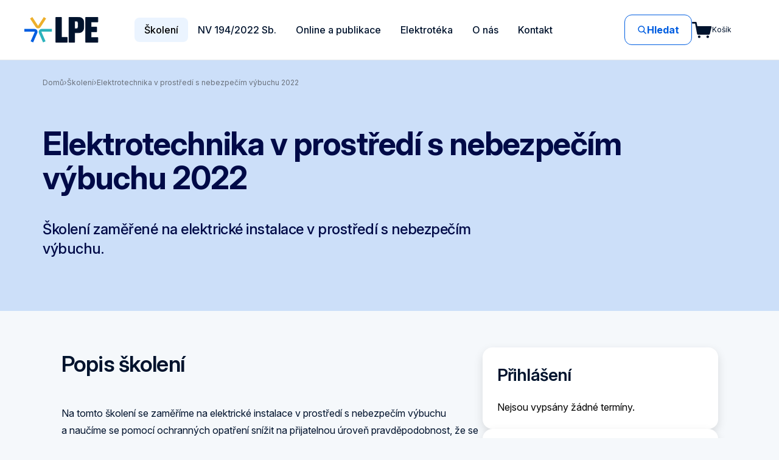

--- FILE ---
content_type: application/javascript; charset=utf-8
request_url: https://www.lpe.cz/_next/static/chunks/app/odborna-skoleni/%5Bslug%5D/page-37ceac41fc8eb15b.js
body_size: 5186
content:
(self.webpackChunk_N_E=self.webpackChunk_N_E||[]).push([[880],{42109:function(e,t,l){Promise.resolve().then(l.t.bind(l,92596,23)),Promise.resolve().then(l.t.bind(l,95188,23)),Promise.resolve().then(l.t.bind(l,55953,23)),Promise.resolve().then(l.t.bind(l,40452,23)),Promise.resolve().then(l.t.bind(l,46118,23)),Promise.resolve().then(l.bind(l,74209)),Promise.resolve().then(l.bind(l,9611)),Promise.resolve().then(l.t.bind(l,39328,23)),Promise.resolve().then(l.bind(l,88182)),Promise.resolve().then(l.bind(l,59221)),Promise.resolve().then(l.bind(l,42644)),Promise.resolve().then(l.bind(l,23954)),Promise.resolve().then(l.bind(l,98677)),Promise.resolve().then(l.bind(l,508)),Promise.resolve().then(l.bind(l,88186)),Promise.resolve().then(l.t.bind(l,79768,23)),Promise.resolve().then(l.bind(l,90405))},98677:function(e,t,l){"use strict";l.r(t),l.d(t,{default:function(){return b}});var s=l(37821),a=l(58078);let n=(e,t,l)=>"".concat(null!=e?e:"").concat(e&&(l||t)?", ":"").concat(null!=l?l:"").concat(t?" ".concat(t):"");var i=l(11654),r=e=>{let{children:t,labelClosed:l="Zobrazit podrobnosti",labelOpen:n="Skr\xfdt podrobnosti",className:r}=e,[d,x]=(0,a.useState)(!1),o=(0,a.useRef)(null),c="collapsible-"+Math.random().toString(36).slice(2),m=()=>{let e=o.current;e&&(e.style.maxHeight="0px",e.style.opacity="0",requestAnimationFrame(()=>{let t=e.scrollHeight;e.style.maxHeight="".concat(t,"px"),e.style.opacity="1"}))},p=()=>{let e=o.current;if(!e)return;let t=e.scrollHeight;e.style.maxHeight="".concat(t,"px"),e.style.opacity="1",e.offsetHeight,e.style.maxHeight="0px",e.style.opacity="0"};return(0,s.jsxs)("div",{className:r,children:[(0,s.jsx)("div",{id:c,ref:o,className:"overflow-hidden transition-[max-height,opacity,margin] duration-500 ease-in-out ".concat(d?"opacity-100":"mt-0 opacity-0"),style:{maxHeight:d?"1500px":"0px"},"aria-hidden":!d,children:t}),(0,s.jsxs)("button",{onClick:()=>{d?(p(),window.setTimeout(()=>x(!1),500)):(x(!0),requestAnimationFrame(m))},className:"inline-flex items-center gap-1 text-brand-blue text-lg font-semibold ".concat(d?"mt-3":"mt-0"),"aria-expanded":d,"aria-controls":c,type:"button",children:[(0,s.jsx)("span",{children:d?n:l}),(0,s.jsx)(i.Z,{className:"transform transition-transform duration-500 ".concat(d?"rotate-180":"")})]})]})},d=e=>{let{item:t}=e,[l,i]=(0,a.useState)(!1);return(0,s.jsxs)("div",{className:"flex flex-col gap-5",children:[(0,s.jsx)("h3",{className:"text-2xl font-semibold",children:t.city}),(0,s.jsxs)("div",{className:"flex flex-col gap-4",children:[(0,s.jsxs)("p",{className:"text-[16px] lg:text-[18px]",children:[t.name,", ",n(t.street,t.city,t.postalCode)]}),(0,s.jsx)(r,{className:"mt-2",labelClosed:"Zobrazit podrobnosti",labelOpen:"Skr\xfdt podrobnosti",children:(0,s.jsxs)("div",{className:"flex flex-col gap-5 text-[16px] lg:text-[18px]",children:[t.latitude&&t.longitude&&(0,s.jsxs)("p",{children:[(0,s.jsx)("strong",{children:"Př\xedstupov\xe1 cesta:"})," GPS: ",t.latitude,", ",t.longitude," (",(0,s.jsx)("a",{href:"https://www.google.com/maps/search/?api=1&query=".concat(t.latitude,",").concat(t.longitude),target:"_blank",rel:"noopener",className:"text-brand-blue underline",children:"Zobrazit na mapě"}),")"]}),t.noteAccommodation&&(0,s.jsxs)("p",{children:[(0,s.jsx)("strong",{children:"Ubytov\xe1n\xed:"})," ",t.noteAccommodation]}),t.noteTransport&&(0,s.jsxs)("p",{children:[(0,s.jsx)("strong",{children:"Doprava:"})," ",t.noteTransport]}),t.noteParking&&(0,s.jsxs)("p",{children:[(0,s.jsx)("strong",{children:"Parkov\xe1n\xed:"})," ",t.noteParking]})]})})]})]})},x=e=>{let{courseInstances:t}=e,l=t?t.map(e=>{let{place:t}=e;return t}).filter(Boolean).filter(e=>null==e?void 0:e.name):[],a=[];return(l.forEach(e=>{-1===a.findIndex(t=>{let{id:l}=t;return l===(null==e?void 0:e.id)})&&e&&a.push(e)}),a.length)?(0,s.jsx)(s.Fragment,{children:(0,s.jsx)("ul",{className:"flex flex-col gap-8",children:a.map(e=>e&&(0,s.jsx)("li",{children:(0,s.jsx)(d,{item:e})},e.id))})}):null},o=l(42644),c=e=>{let{scheduleItems:t}=e,l={};return t.forEach(e=>{let{day:t}=e;t&&(l[t]||(l[t]=[]),l[t].push(e))}),(0,s.jsxs)(s.Fragment,{children:[(0,s.jsx)("h3",{children:"Program školen\xed"}),(0,s.jsx)("ul",{className:"list-none p-0 m-0",children:Object.entries(l).map((e,t)=>{let[l,a]=e;return(0,s.jsxs)("li",{className:"my-4",children:[(0,s.jsxs)("h4",{className:"font-semibold mb-2",children:[l,". den školen\xed"]}),a.length>0&&(0,s.jsx)("ul",{className:"list-none p-0 m-0",children:a.map(e=>{var t;return(0,s.jsxs)("li",{className:"grid grid-cols-[100px_1fr] items-start gap-4 py-2",children:[(0,s.jsx)("div",{className:"text-sm text-[#313a50]",children:e.time}),(0,s.jsxs)("div",{children:[(0,s.jsx)("h5",{className:"font-semibold mb-1",children:e.name}),(null===(t=e.note)||void 0===t?void 0:t.parts)&&e.note.parts.length>0&&(0,s.jsx)(o.default,{blocks:e.note.parts,sourceField:"json"})]})]},e.id)})})]},"scheduleItem-".concat(t))})})]})},m=l(94011),p=l(57042);function h(e){let{className:t,scrollToId:l,scrollToText:a,...n}=e;return(0,s.jsx)("div",{...n,className:(0,p.Z)("order order--spec",t),children:(0,s.jsx)("div",{className:"order__spec-inner",children:(0,s.jsx)("div",{className:"form-scroll",children:(0,s.jsx)("a",{className:"inline-flex items-center justify-center relative border border-[#0f82e6] bg-[#0f82e6] text-white px-8 py-4 text-[1.125rem] font-bold leading-[1.18] no-underline hover:bg-[#0c62ac] hover:border-[#0c62ac] transition",href:l,children:a})})})})}let u=e=>{let t=e.split(".");return t[t.length-1]};var g=l(96871),j=l.n(g);let v=[{type:"listItem",as:(0,s.jsx)("li",{className:"mb-2"})},{type:"paragraph",as:(0,s.jsx)("p",{className:"mb-4 text-[16px] leading-7 text-[#00132D] [&_a]:text-[#005ee1] [&_a]:underline [&_a]:underline-offset-2"})},{type:"unorderedList",as:(0,s.jsx)("ul",{className:"list-disc max-md:text-[16px] pl-4 text-[#00132D] mb-4 [&_a]:text-[#005ee1] [&_a]:underline [&_a]:underline-offset-2"})},{type:"orderedList",as:(0,s.jsx)("ol",{className:"list-decimal max-md:text-[16px] pl-4 text-[#00132D] mb-4 [&_a]:text-[#005ee1] [&_a]:underline [&_a]:underline-offset-2"})}];var b=e=>{var t,l,n,i,r,d,p,g,b,f;let{bottom:N,course:y,form:k,partners:w,similar:_,defaultSupportContact:P,courseFaqs:C}=e,F=(0,a.useMemo)(()=>{let e={};return y.scheduleItems.forEach(t=>{let l=Number(t.day)||1;e[l]||(e[l]=[]),e[l]=[...e[l]||[],t]}),e},[y.scheduleItems]),I=(0,a.useMemo)(()=>Object.keys(F).map(Number).sort((e,t)=>e-t),[F]);return k||w||N||_?(0,s.jsxs)("div",{className:"contents",children:[(0,s.jsx)(h,{className:"lg:hidden",scrollToId:"#prihlasit-se",scrollToText:"Přihl\xe1sit se"}),(0,s.jsxs)("div",{className:"page",children:[(0,s.jsxs)("div",{className:"main main--small",children:[(0,s.jsxs)("section",{className:"mt-6",children:[(0,s.jsx)("h2",{className:"text-2xl font-semibold mb-4 text-[#00132D]",children:"Popis školen\xed"}),(null===(t=y.annotation)||void 0===t?void 0:t.parts)&&(null===(l=y.annotation)||void 0===l?void 0:l.parts.length)>0&&(0,s.jsx)(o.default,{blocks:y.annotation.parts,sourceField:"json",matchElements:v}),y.scheduleItems.length>0&&(0,s.jsx)("div",{className:"mt-8",children:(0,s.jsx)(c,{scheduleItems:y.scheduleItems})})]}),y.trainingDates.map(e=>{let{place:t}=e;return t}).filter(Boolean).filter(e=>null==e?void 0:e.name).length>0&&(0,s.jsx)("section",{className:"mt-10",children:(0,s.jsx)(x,{courseInstances:y.trainingDates})}),C&&C.length>0?(0,s.jsx)("section",{className:"mt-10",children:(0,s.jsx)(m.Z,{faqs:C,title:"Důležit\xe9 informace",wrapperClassName:"mb-[40px]"})}):(null===(n=y.organizationalGuidelines)||void 0===n?void 0:n.parts)&&y.organizationalGuidelines.parts.length>0&&(0,s.jsxs)("section",{className:"mt-10",children:[(0,s.jsx)("h2",{className:"text-2xl font-semibold mb-4 text-[#00132D]",children:"Organizačn\xed pokyny"}),(0,s.jsx)(o.default,{blocks:null===(i=y.organizationalGuidelines)||void 0===i?void 0:i.parts,sourceField:"json",matchElements:v}),y.attachments.length>0&&(0,s.jsxs)("div",{className:"mt-8",children:[(0,s.jsx)("h3",{className:"text-xl font-semibold mb-3 text-[#00132D]",children:"Užitečn\xe9 dokumenty ke stažen\xed"}),(0,s.jsx)("ul",{className:"docs",children:y.attachments.map(e=>{var t,l,a,n;return(null===(t=e.file)||void 0===t?void 0:t.url)?(0,s.jsx)("li",{className:"docs__doc",children:(0,s.jsxs)("a",{className:"docs__link",target:"_blank",href:null===(l=e.file)||void 0===l?void 0:l.url,children:[null!==(n=null===(a=e.file)||void 0===a?void 0:a.name)&&void 0!==n?n:e.file.url," ","[",u(e.file.url).toUpperCase(),"]"]})},e.id):null})})]}),(null===(r=y.includedInCoursePrice)||void 0===r?void 0:r.parts)&&y.includedInCoursePrice.parts.length>0&&(0,s.jsxs)("div",{className:"mt-8",children:[(0,s.jsx)("h3",{className:"text-xl font-semibold mb-3 text-[#00132D]",children:"V ceně kurzu"}),(0,s.jsx)(o.default,{blocks:null===(d=y.includedInCoursePrice)||void 0===d?void 0:d.parts,sourceField:"json",matchElements:v})]})]}),y.vimeoUrl&&(0,s.jsxs)("section",{className:"mt-10",children:[(0,s.jsx)("h2",{className:"text-2xl font-semibold mb-4 text-[#00132D]",children:"Živ\xfd přenos"}),(0,s.jsx)("iframe",{src:y.vimeoUrl,width:"100%",height:"400",allow:"autoplay; fullscreen",allowFullScreen:!0}),y.vimeoChatUrl&&(0,s.jsx)("div",{className:"mt-6",children:(0,s.jsx)("iframe",{src:y.vimeoChatUrl,width:"100%",height:"400"})})]})]}),(k||w)&&(0,s.jsx)("aside",{className:"sidebar sidebar--top-space top-0 bottom-0 lg:basis-[28.75rem] lg:flex-none lg:ml-[3.75rem] lg:mr-0 lg:bg-[#f1f9fd] lg:p-10",children:(0,s.jsxs)("div",{className:"order order--no-top",children:[(0,s.jsx)("span",{className:"form-anchor",id:"prihlasit-se"}),k,w&&(0,s.jsxs)(s.Fragment,{children:[(0,s.jsx)("hr",{className:"sidebar__divider"}),w]})]})}),(N||_)&&(0,s.jsx)("div",{className:"page-bottom",children:(0,s.jsxs)("div",{className:"page-center",children:[N&&(0,s.jsx)("div",{className:"my-6",children:N}),_&&(0,s.jsxs)("div",{className:"mt-6",children:[(0,s.jsx)("h2",{className:"text-center",children:"Školen\xed s podobnou t\xe9matikou"}),_]})]})})]})]}):(0,s.jsxs)(s.Fragment,{children:[(null===(p=y.annotation)||void 0===p?void 0:p.parts)&&y.annotation.parts.length>0&&(0,s.jsxs)("section",{className:"mb-10 lg:mb-20",children:[(0,s.jsx)("h2",{className:"text-[28px] lg:text-[36px] font-semibold text-[#00132d] mb-6 lg:mb-10 tracking-[-0.48px] lg:tracking-[-0.72px]",children:"Popis školen\xed"}),(0,s.jsx)(o.default,{blocks:y.annotation.parts,sourceField:"json",matchElements:v})]}),y.scheduleItems.length>0&&(0,s.jsxs)("section",{className:"mb-10 lg:mb-20",children:[(0,s.jsx)("h2",{className:"text-[24px] lg:text-[36px] font-semibold text-[#00132d] mb-6 lg:mb-10 tracking-[-0.48px] lg:tracking-[-0.72px]",children:"Program školen\xed"}),(0,s.jsx)("div",{className:"w-full lg:max-w-[692px] space-y-6 lg:space-y-10",children:I.map(e=>{var t;return(0,s.jsxs)("div",{className:"w-full",children:[(0,s.jsx)("div",{className:"bg-[#d1f6ec] px-7 py-4 rounded-t-[12px] w-fit",children:(0,s.jsxs)("h3",{className:"text-[18px] font-semibold text-[#00132d]",children:[e,". Den školen\xed"]})}),(0,s.jsx)("div",{className:"border border-[#c3c3c3] rounded-b-[16px] rounded-tr-[16px] px-5 lg:px-8 py-6 lg:py-7",children:(null===(t=F[e])||void 0===t?void 0:t.map((e,t)=>{var l;return(0,s.jsxs)("div",{className:"flex flex-col md:flex-row gap-3 ".concat(0!==t?"mt-6 lg:mt-7":""),children:[(0,s.jsxs)("div",{className:"lg:w-[120px] shrink-0 text-[16px] lg:text-[18px] text-[#00132d] leading-[24px] lg:leading-[27px]",children:[e.time||"",(0,s.jsx)("div",{className:"ml-2.5 inline lg:hidden text-[#00132d] leading-[24px] text-[21px]",children:"›"})]}),(0,s.jsx)("span",{className:"hidden lg:inline text-[#00132d] leading-[27px] text-[24px]",children:"›"}),(0,s.jsxs)("div",{className:"flex-1",children:[(0,s.jsx)("div",{className:"text-[16px] lg:text-[18px] font-semibold text-[#00132d] leading-[24px] mb-1 lg:leading-[27px]",children:e.name}),(null===(l=e.note)||void 0===l?void 0:l.parts)&&e.note.parts.length>0&&(0,s.jsx)("div",{className:"text-[14px] lg:text-[16px] text-[#666666] leading-[22px] lg:leading-[24px]",children:(0,s.jsx)(o.default,{blocks:e.note.parts,sourceField:"json",matchElements:v})})]})]},t)}))||(0,s.jsx)("div",{className:"text-[16px] text-[#666666]",children:"Pro tento den nen\xed zat\xedm program k dispozici."})})]},e)})})]}),y.attachments.length>0&&(0,s.jsxs)("section",{className:"mb-14 lg:mb-20",children:[(0,s.jsx)("h2",{className:"text-[24px] lg:text-[36px] font-semibold text-[#00132d] mb-6 lg:mb-10 tracking-[-0.48px] lg:tracking-[-0.72px]",children:"Užitečn\xe9 dokumenty ke stažen\xed"}),(0,s.jsx)("div",{className:"space-y-7",children:(0,s.jsx)("div",{className:"text-[18px] text-[#00132d] leading-[28px] flex flex-col gap-4",children:y.attachments.map(e=>{var t,l;return(0,s.jsx)(j(),{href:null!==(f=null===(t=e.file)||void 0===t?void 0:t.url)&&void 0!==f?f:"",target:"_blank",className:"text-[#005ee1] underline underline-offset-2 max-lg:text-[16px] hover:text-[#0047b3] transition-colors",children:null===(l=e.file)||void 0===l?void 0:l.name},e.id)})})})]}),(null===(g=y.includedInCoursePrice)||void 0===g?void 0:g.parts)&&y.includedInCoursePrice.parts.length>0&&(0,s.jsxs)("section",{className:"mb-14 lg:mb-20",children:[(0,s.jsx)("h2",{className:"text-[24px] lg:text-[36px] font-semibold text-[#00132d] mb-6 lg:mb-10 tracking-[-0.48px] lg:tracking-[-0.72px]",children:"V ceně kurzu"}),(0,s.jsx)("div",{className:"space-y-7",children:(0,s.jsx)("div",{className:"text-[18px] text-[#00132d] leading-[28px]",children:(0,s.jsx)(o.default,{blocks:y.includedInCoursePrice.parts,sourceField:"json",matchElements:v})})})]}),C&&C.length>0?(0,s.jsx)(m.Z,{faqs:C,title:"Důležit\xe9 informace",wrapperClassName:"mb-[40px] max-lg:[&_h2]:text-[24px]"}):(null===(b=y.organizationalGuidelines)||void 0===b?void 0:b.parts)&&y.organizationalGuidelines.parts.length>0&&(0,s.jsxs)("section",{className:"mb-10 lg:mb-5",children:[(0,s.jsx)("h2",{className:"text-[24px] lg:text-[36px] font-semibold text-[#00132d] mb-6 lg:mb-10 tracking-[-0.48px] lg:tracking-[-0.72px]",children:"Důležit\xe9 informace"}),(0,s.jsxs)("div",{className:"space-y-5",children:[(0,s.jsxs)("div",{className:"bg-white p-7 rounded-xl shadow-[0px_2px_8px_0px_rgba(0,0,0,0.06)]",children:[(0,s.jsx)("div",{className:"flex items-center justify-between",children:(0,s.jsx)("h3",{className:"text-[20px] font-bold text-[#00132d] tracking-[-0.4px]",children:"Organizačn\xed pokyny"})}),(0,s.jsx)("div",{className:"mt-4 text-[18px] text-[#00132d] leading-[28px]",children:(0,s.jsx)(o.default,{blocks:y.organizationalGuidelines.parts,sourceField:"json",matchElements:v})})]}),y.attachments.length>0&&(0,s.jsxs)("div",{className:"bg-white p-7 rounded-xl shadow-[0px_2px_8px_0px_rgba(0,0,0,0.06)]",children:[(0,s.jsx)("div",{className:"flex items-center justify-between",children:(0,s.jsx)("h3",{className:"text-[20px] font-bold text-[#00132d] tracking-[-0.4px]",children:"Užitečn\xe9 dokumenty ke\xa0stažen\xed"})}),(0,s.jsx)("div",{className:"mt-4",children:(0,s.jsx)("ul",{className:"space-y-2",children:y.attachments.map(e=>{var t,l,a,n;return(null===(t=e.file)||void 0===t?void 0:t.url)?(0,s.jsx)("li",{children:(0,s.jsxs)("a",{className:"text-[#005ee1] hover:underline",target:"_blank",href:null===(l=e.file)||void 0===l?void 0:l.url,children:[null!==(n=null===(a=e.file)||void 0===a?void 0:a.name)&&void 0!==n?n:e.file.url," [",u(e.file.url).toUpperCase(),"]"]})},e.id):null})})})]})]})]}),(()=>{var e,t,l,a;let n=null!==(l=null===(e=y.contact)||void 0===e?void 0:e.email)&&void 0!==l?l:null==P?void 0:P.email,i=null!==(a=null===(t=y.contact)||void 0===t?void 0:t.phone)&&void 0!==a?a:null==P?void 0:P.phone;return n||i?(0,s.jsxs)("div",{className:"bg-[#d1f6ec] px-7 py-8 rounded-2xl  my-[30px] lg:mb-[80px]",children:[(0,s.jsx)("h3",{className:"text-[20px] font-bold text-[#00132d] mb-3 tracking-[-0.4px]",children:"Potřebujete se zeptat?"}),(0,s.jsxs)("p",{className:"text-[18px] text-[#00132d]",children:["R\xe1di v\xe1m pomůžeme: ",null!=n?n:"",n&&i?" | ":"",null!=i?i:""]})]}):null})(),y.trainingDates.map(e=>{let{place:t}=e;return t}).filter(Boolean).filter(e=>null==e?void 0:e.name).length>0&&(0,s.jsxs)("section",{className:"mb-14 lg:mb-20",children:[(0,s.jsx)("h2",{className:"text-[24px] lg:text-[36px] font-semibold text-[#00132d] mb-6 lg:mb-10 tracking-[-0.48px] lg:tracking-[-0.72px]",children:"M\xedsta kon\xe1n\xed"}),(0,s.jsx)(x,{courseInstances:y.trainingDates})]}),y.vimeoUrl&&(0,s.jsxs)("section",{className:"mb-14 lg:mb-20",children:[(0,s.jsx)("h2",{className:"text-[24px] lg:text-[36px] font-semibold text-[#00132d] mb-6 lg:mb-10 tracking-[-0.48px] lg:tracking-[-0.72px]",children:"Živ\xfd přenos"}),(0,s.jsx)("iframe",{src:y.vimeoUrl,width:"100%",height:"400",allow:"autoplay; fullscreen",allowFullScreen:!0,className:"rounded-xl h-[220px] lg:h-[400px] w-full"}),y.vimeoChatUrl&&(0,s.jsx)("div",{className:"mt-6",children:(0,s.jsx)("iframe",{src:y.vimeoChatUrl,width:"100%",height:"400",className:"rounded-xl h-[220px] lg:h-[400px] w-full"})})]})]})}},94011:function(e,t,l){"use strict";var s=l(37821),a=l(16215);t.Z=e=>{let{faqs:t,title:l="Ot\xe1zky a odpovědi",questionTextSize:n="sm",padding:i="sm",titleClassName:r,wrapperClassName:d,defaultOpen:x=!1}=e;if(!t.length)return null;let o={sm:"text-[18px] lg:text-[20px]",md:"text-[20px] lg:text-[24px]",lg:"text-[24px] lg:text-[28px]"},c={sm:"px-7",md:"px-8"};return(0,s.jsx)("div",{className:d||"bg-[#f5f8fb] mt-[30px] lg:mt-[60px]",children:(0,s.jsxs)("div",{className:d?"max-w-[996px] mx-auto":"max-w-5xl mx-auto",children:[l&&(0,s.jsx)("h2",{className:d?"font-semibold max-lg:text-[28px] lg:text-[36px] leading-[36px] lg:leading-[44px] tracking-[-0.72px] text-[#00132d] mb-8 ".concat(r):"text-[24px] lg:text-[40px] font-semibold text-[#00132d] mb-10 lg:mb-14 tracking-[-0.8px] ".concat(r),children:l}),(0,s.jsx)("div",{className:"flex flex-col gap-5",children:t.map(e=>(0,s.jsx)(a.default,{item:e,questionSizeClass:o[n],paddingClass:c[i],defaultOpen:x},e.id))})]})})}},16215:function(e,t,l){"use strict";l.r(t);var s=l(37821),a=l(58078),n=l(42644);t.default=function(e){var t;let{item:l,questionSizeClass:i,paddingClass:r,defaultOpen:d}=e,[x,o]=(0,a.useState)(!!d),c=(0,a.useRef)(null),m="faq-item-"+l.id,p=[{type:"paragraph",as:(0,s.jsx)("p",{className:"m-0"})},{type:"unorderedList",as:(0,s.jsx)("ul",{className:"list-disc pl-5 my-4 max-md:text-[16px]"})},{type:"orderedList",as:(0,s.jsx)("ol",{className:"list-decimal pl-5 my-4 max-md:text-[16px]"})},{type:"listItem",as:(0,s.jsx)("li",{className:"mb-1"})},{type:"heading",level:1,as:(0,s.jsx)("h1",{className:"text-[24px] font-bold text-[#00132d] leading-[32px] tracking-[-0.48px] my-4"})},{type:"heading",level:2,as:(0,s.jsx)("h2",{className:"text-[20px] font-bold text-[#00132d] leading-[28px] tracking-[-0.4px] my-3"})},{type:"heading",level:3,as:(0,s.jsx)("h3",{className:"text-[18px] font-semibold text-[#00132d] leading-[26px] my-3"})},{type:"heading",level:4,as:(0,s.jsx)("h4",{className:"text-[16px] font-semibold text-[#00132d] leading-[24px] my-2"})},{type:"heading",level:5,as:(0,s.jsx)("h5",{className:"text-[16px] font-semibold text-[#00132d] leading-[24px] my-2"})},{type:"heading",level:6,as:(0,s.jsx)("h6",{className:"text-[16px] font-semibold text-[#00132d] leading-[24px] my-2"})}],h=()=>{let e=c.current;e&&(e.style.maxHeight="0px",e.style.opacity="0",requestAnimationFrame(()=>{let t=e.scrollHeight;e.style.maxHeight="".concat(t,"px"),e.style.opacity="1"}))},u=()=>{let e=c.current;if(!e)return;let t=e.scrollHeight;e.style.maxHeight="".concat(t,"px"),e.style.opacity="1",e.offsetHeight,e.style.maxHeight="0px",e.style.opacity="0"},g=l.content?l.content:(null===(t=l.answer)||void 0===t?void 0:t.parts)&&l.answer.parts.length>0?(0,s.jsx)(n.default,{blocks:[...l.answer.parts],sourceField:"json",matchElements:p}):null;return(0,s.jsxs)("div",{className:"bg-white rounded-xl shadow-[0px_2px_8px_0px_rgba(0,0,0,0.06)] max-md:[&_p]:text-[16px] ".concat(r," ").concat(x?"pb-8":""),children:[(0,s.jsxs)("button",{type:"button",className:"w-full flex justify-between items-center cursor-pointer select-none bg-transparent border-0 p-0 text-left pt-5 pb-5 lg:py-7 gap-4","aria-expanded":x,"aria-controls":m,onClick:()=>{x?(u(),window.setTimeout(()=>o(!1),500)):(o(!0),requestAnimationFrame(h))},style:{WebkitTapHighlightColor:"transparent"},children:[(0,s.jsx)("span",{className:"flex-1 ".concat(i," font-bold text-[#00132d] leading-[28px] lg:leading-[32px] tracking-[-0.48px]"),children:l.question}),(0,s.jsx)("svg",{width:"32",height:"32",viewBox:"0 0 32 32",fill:"none",xmlns:"http://www.w3.org/2000/svg",className:"w-6 lg:w-8 h-8 text-[#00132d] transition-transform shrink-0 ".concat(x?"":"rotate-180"),children:(0,s.jsx)("path",{d:"M8 19.2002L16 11.2002L24 19.2002",stroke:"#00132D",strokeWidth:"1.5",strokeLinecap:"round",strokeLinejoin:"round"})})]}),(0,s.jsx)("div",{id:m,ref:c,className:"overflow-hidden transition-[max-height,opacity,margin] duration-500 ease-in-out ".concat(x?"opacity-100":"mt-0 opacity-0"," text-[18px] text-[#00132d] leading-[28px]"),style:{maxHeight:x?"1500px":"0px"},"aria-hidden":!x,children:g})]})}}},function(e){e.O(0,[403,520,397,768,933,923,969,644,660,313,814,115,52,75,744],function(){return e(e.s=42109)}),_N_E=e.O()}]);

--- FILE ---
content_type: application/javascript; charset=utf-8
request_url: https://www.lpe.cz/_next/static/chunks/75-37d37226fdb88801.js
body_size: 86079
content:
(self.webpackChunk_N_E=self.webpackChunk_N_E||[]).push([[75],{35191:function(e,t,n){"use strict";let r,i,a;n.d(t,{PR:function(){return T},to:function(){return w},$A:function(){return R},_j:function(){return x}});var o=n(39509),s=n(58704),u=n(39038);let l=(e,t,n)=>{let r,i;return a=>{t.value>=0&&(a||n)&&((i=t.value-(r||0))||void 0===r)&&(r=t.value,t.delta=i,e(t))}};var c=n(75859);let f=()=>`v3-${Date.now()}-${Math.floor(Math.random()*(9e12-1))+1e12}`,d=()=>{let e=c.WINDOW.performance.timing,t=c.WINDOW.performance.navigation.type,n={entryType:"navigation",startTime:0,type:2==t?"back_forward":1===t?"reload":"navigate"};for(let t in e)"navigationStart"!==t&&"toJSON"!==t&&(n[t]=Math.max(e[t]-e.navigationStart,0));return n},p=()=>c.WINDOW.__WEB_VITALS_POLYFILL__?c.WINDOW.performance&&(performance.getEntriesByType&&performance.getEntriesByType("navigation")[0]||d()):c.WINDOW.performance&&performance.getEntriesByType&&performance.getEntriesByType("navigation")[0],h=()=>{let e=p();return e&&e.activationStart||0},m=(e,t)=>{let n=p(),r="navigate";return n&&(r=c.WINDOW.document.prerendering||h()>0?"prerender":n.type.replace(/_/g,"-")),{name:e,value:void 0===t?-1:t,rating:"good",delta:0,entries:[],id:f(),navigationType:r}},g=(e,t,n)=>{try{if(PerformanceObserver.supportedEntryTypes.includes(e)){let r=new PerformanceObserver(e=>{t(e.getEntries())});return r.observe(Object.assign({type:e,buffered:!0},n||{})),r}}catch(e){}};var _=n(75325);let y=e=>{let t;let n=m("CLS",0),r=0,i=[],a=e=>{e.forEach(e=>{if(!e.hadRecentInput){let a=i[0],o=i[i.length-1];r&&0!==i.length&&e.startTime-o.startTime<1e3&&e.startTime-a.startTime<5e3?(r+=e.value,i.push(e)):(r=e.value,i=[e]),r>n.value&&(n.value=r,n.entries=i,t&&t())}})},o=g("layout-shift",a);if(o){t=l(e,n);let r=()=>{a(o.takeRecords()),t(!0)};return(0,_.u)(r),r}};var v=n(30737);let b=e=>{let t;let n=(0,v.Y)(),r=m("FID"),i=e=>{e.startTime<n.firstHiddenTime&&(r.value=e.processingStart-e.startTime,r.entries.push(e),t(!0))},a=e=>{e.forEach(i)},o=g("first-input",a);t=l(e,r),o&&(0,_.u)(()=>{a(o.takeRecords()),o.disconnect()},!0)},E={},S=e=>{let t;let n=(0,v.Y)(),r=m("LCP"),i=e=>{let i=e[e.length-1];if(i){let e=Math.max(i.startTime-h(),0);e<n.firstHiddenTime&&(r.value=e,r.entries=[i],t())}},a=g("largest-contentful-paint",i);if(a){t=l(e,r);let n=()=>{E[r.id]||(i(a.takeRecords()),a.disconnect(),E[r.id]=!0,t(!0))};return["keydown","click"].forEach(e=>{addEventListener(e,n,{once:!0,capture:!0})}),(0,_.u)(n,!0),n}},P={},O={};function T(e){return I("cls",e,C,r)}function R(e){return I("lcp",e,M,a)}function w(e){return I("fid",e,k,i)}function x(e,t){return A(e,t),O[e]||(function(e){let t={};"event"===e&&(t.durationThreshold=0),g(e,t=>{j(e,{entries:t})},t)}(e),O[e]=!0),N(e,t)}function j(e,t){let n=P[e];if(n&&n.length)for(let r of n)try{r(t)}catch(t){u.X&&o.kg.error(`Error while triggering instrumentation handler.
Type: ${e}
Name: ${(0,s.$P)(r)}
Error:`,t)}}function C(){y(e=>{j("cls",{metric:e}),r=e})}function k(){b(e=>{j("fid",{metric:e}),i=e})}function M(){S(e=>{j("lcp",{metric:e}),a=e})}function I(e,t,n,r){return A(e,t),O[e]||(n(),O[e]=!0),r&&t({metric:r}),N(e,t)}function A(e,t){P[e]=P[e]||[],P[e].push(t)}function N(e,t){return()=>{let n=P[e];if(!n)return;let r=n.indexOf(t);-1!==r&&n.splice(r,1)}}},75859:function(e,t,n){"use strict";n.d(t,{WINDOW:function(){return i}});var r=n(85592);let i=r.n2},30737:function(e,t,n){"use strict";n.d(t,{Y:function(){return u}});var r=n(75859),i=n(75325);let a=-1,o=()=>"hidden"!==r.WINDOW.document.visibilityState||r.WINDOW.document.prerendering?1/0:0,s=()=>{(0,i.u)(({timeStamp:e})=>{a=e},!0)},u=()=>(a<0&&(a=o(),s()),{get firstHiddenTime(){return a}})},75325:function(e,t,n){"use strict";n.d(t,{u:function(){return i}});var r=n(75859);let i=(e,t)=>{let n=i=>{("pagehide"===i.type||"hidden"===r.WINDOW.document.visibilityState)&&(e(i),t&&(removeEventListener("visibilitychange",n,!0),removeEventListener("pagehide",n,!0)))};addEventListener("visibilitychange",n,!0),addEventListener("pagehide",n,!0)}},39038:function(e,t,n){"use strict";n.d(t,{X:function(){return r}});let r=!1},26256:function(e,t,n){"use strict";n.d(t,{W:function(){return y},Q:function(){return E}});var r=n(66642),i=n(39509),a=n(78311),o=n(8914),s=n(81885),u=n(93530),l=n(24715),c=n(6258),f=n(12655),d=n(50392),p=n(52120),h=n(77069),m=n(51387),g=n(2178);let _="Not capturing exception because it's already been captured.";class y{constructor(e){if(this._options=e,this._integrations={},this._integrationsInitialized=!1,this._numProcessing=0,this._outcomes={},this._hooks={},this._eventProcessors=[],e.dsn?this._dsn=(0,r.vK)(e.dsn):f.X&&i.kg.warn("No DSN provided, client will not send events."),this._dsn){let t=function(e,t={}){let n="string"==typeof t?t:t.tunnel,r="string"!=typeof t&&t._metadata?t._metadata.sdk:void 0;return n||`${function(e){let t=e.protocol?`${e.protocol}:`:"",n=e.port?`:${e.port}`:"";return`${t}//${e.host}${n}${e.path?`/${e.path}`:""}/api/`}(e)}${e.projectId}/envelope/?${(0,c._j)({sentry_key:e.publicKey,sentry_version:"7",...r&&{sentry_client:`${r.name}/${r.version}`}})}`}(this._dsn,e);this._transport=e.transport({recordDroppedEvent:this.recordDroppedEvent.bind(this),...e.transportOptions,url:t})}}captureException(e,t,n){if((0,a.YO)(e)){f.X&&i.kg.log(_);return}let r=t&&t.event_id;return this._process(this.eventFromException(e,t).then(e=>this._captureEvent(e,t,n)).then(e=>{r=e})),r}captureMessage(e,t,n,r){let i=n&&n.event_id,a=(0,o.pt)(e)?this.eventFromMessage(String(e),t,n):this.eventFromException(e,n);return this._process(a.then(e=>this._captureEvent(e,n,r)).then(e=>{i=e})),i}captureEvent(e,t,n){if(t&&t.originalException&&(0,a.YO)(t.originalException)){f.X&&i.kg.log(_);return}let r=t&&t.event_id;return this._process(this._captureEvent(e,t,n).then(e=>{r=e})),r}captureSession(e){"string"!=typeof e.release?f.X&&i.kg.warn("Discarded session because of missing or non-string release"):(this.sendSession(e),(0,h.CT)(e,{init:!1}))}getDsn(){return this._dsn}getOptions(){return this._options}getSdkMetadata(){return this._options._metadata}getTransport(){return this._transport}flush(e){let t=this._transport;return t?this._isClientDoneProcessing(e).then(n=>t.flush(e).then(e=>n&&e)):(0,s.WD)(!0)}close(e){return this.flush(e).then(e=>(this.getOptions().enabled=!1,e))}getEventProcessors(){return this._eventProcessors}addEventProcessor(e){this._eventProcessors.push(e)}setupIntegrations(e){(e&&!this._integrationsInitialized||this._isEnabled()&&!this._integrationsInitialized)&&(this._integrations=(0,p.q4)(this,this._options.integrations),this._integrationsInitialized=!0)}getIntegrationById(e){return this._integrations[e]}getIntegration(e){try{return this._integrations[e.id]||null}catch(t){return f.X&&i.kg.warn(`Cannot retrieve integration ${e.id} from the current Client`),null}}addIntegration(e){(0,p.m7)(this,e,this._integrations)}sendEvent(e,t={}){this.emit("beforeSendEvent",e,t);let n=function(e,t,n,r){var i;let a=(0,u.HY)(n),o=e.type&&"replay_event"!==e.type?e.type:"event";(i=n&&n.sdk)&&(e.sdk=e.sdk||{},e.sdk.name=e.sdk.name||i.name,e.sdk.version=e.sdk.version||i.version,e.sdk.integrations=[...e.sdk.integrations||[],...i.integrations||[]],e.sdk.packages=[...e.sdk.packages||[],...i.packages||[]]);let s=(0,u.Cd)(e,a,r,t);delete e.sdkProcessingMetadata;let l=[{type:o},e];return(0,u.Jd)(s,[l])}(e,this._dsn,this._options._metadata,this._options.tunnel);for(let e of t.attachments||[])n=(0,u.BO)(n,(0,u.zQ)(e,this._options.transportOptions&&this._options.transportOptions.textEncoder));let r=this._sendEnvelope(n);r&&r.then(t=>this.emit("afterSendEvent",e,t),null)}sendSession(e){let t=function(e,t,n,i){let a=(0,u.HY)(n),o={sent_at:new Date().toISOString(),...a&&{sdk:a},...!!i&&t&&{dsn:(0,r.RA)(t)}},s="aggregates"in e?[{type:"sessions"},e]:[{type:"session"},e.toJSON()];return(0,u.Jd)(o,[s])}(e,this._dsn,this._options._metadata,this._options.tunnel);this._sendEnvelope(t)}recordDroppedEvent(e,t,n){if(this._options.sendClientReports){let n=`${e}:${t}`;f.X&&i.kg.log(`Adding outcome: "${n}"`),this._outcomes[n]=this._outcomes[n]+1||1}}on(e,t){this._hooks[e]||(this._hooks[e]=[]),this._hooks[e].push(t)}emit(e,...t){this._hooks[e]&&this._hooks[e].forEach(e=>e(...t))}_updateSessionFromEvent(e,t){let n=!1,r=!1,i=t.exception&&t.exception.values;if(i)for(let e of(r=!0,i)){let t=e.mechanism;if(t&&!1===t.handled){n=!0;break}}let a="ok"===e.status,o=a&&0===e.errors||a&&n;o&&((0,h.CT)(e,{...n&&{status:"crashed"},errors:e.errors||Number(r||n)}),this.captureSession(e))}_isClientDoneProcessing(e){return new s.cW(t=>{let n=0,r=setInterval(()=>{0==this._numProcessing?(clearInterval(r),t(!0)):(n+=1,e&&n>=e&&(clearInterval(r),t(!1)))},1)})}_isEnabled(){return!1!==this.getOptions().enabled&&void 0!==this._transport}_prepareEvent(e,t,n){let r=this.getOptions(),i=Object.keys(this._integrations);return!t.integrations&&i.length>0&&(t.integrations=i),this.emit("preprocessEvent",e,t),(0,g.R)(r,e,t,n,this).then(e=>{if(null===e)return e;let{propagationContext:t}=e.sdkProcessingMetadata||{},r=e.contexts&&e.contexts.trace;if(!r&&t){let{traceId:r,spanId:i,parentSpanId:a,dsc:o}=t;e.contexts={trace:{trace_id:r,span_id:i,parent_span_id:a},...e.contexts};let s=o||(0,m._)(r,this,n);e.sdkProcessingMetadata={dynamicSamplingContext:s,...e.sdkProcessingMetadata}}return e})}_captureEvent(e,t={},n){return this._processEvent(e,t,n).then(e=>e.event_id,e=>{f.X&&("log"===e.logLevel?i.kg.log(e.message):i.kg.warn(e))})}_processEvent(e,t,n){let r=this.getOptions(),{sampleRate:i}=r,a=b(e),u=v(e),c=e.type||"error",f=`before send for type \`${c}\``;if(u&&"number"==typeof i&&Math.random()>i)return this.recordDroppedEvent("sample_rate","error",e),(0,s.$2)(new l.b(`Discarding event because it's not included in the random sample (sampling rate = ${i})`,"log"));let d="replay_event"===c?"replay":c;return this._prepareEvent(e,t,n).then(n=>{if(null===n)throw this.recordDroppedEvent("event_processor",d,e),new l.b("An event processor returned `null`, will not send event.","log");let i=t.data&&!0===t.data.__sentry__;if(i)return n;let a=function(e,t,n){let{beforeSend:r,beforeSendTransaction:i}=e;return v(t)&&r?r(t,n):b(t)&&i?i(t,n):t}(r,n,t);return function(e,t){let n=`${t} must return \`null\` or a valid event.`;if((0,o.J8)(e))return e.then(e=>{if(!(0,o.PO)(e)&&null!==e)throw new l.b(n);return e},e=>{throw new l.b(`${t} rejected with ${e}`)});if(!(0,o.PO)(e)&&null!==e)throw new l.b(n);return e}(a,f)}).then(r=>{if(null===r)throw this.recordDroppedEvent("before_send",d,e),new l.b(`${f} returned \`null\`, will not send event.`,"log");let i=n&&n.getSession();!a&&i&&this._updateSessionFromEvent(i,r);let o=r.transaction_info;return a&&o&&r.transaction!==e.transaction&&(r.transaction_info={...o,source:"custom"}),this.sendEvent(r,t),r}).then(null,e=>{if(e instanceof l.b)throw e;throw this.captureException(e,{data:{__sentry__:!0},originalException:e}),new l.b(`Event processing pipeline threw an error, original event will not be sent. Details have been sent as a new event.
Reason: ${e}`)})}_process(e){this._numProcessing++,e.then(e=>(this._numProcessing--,e),e=>(this._numProcessing--,e))}_sendEnvelope(e){if(this.emit("beforeEnvelope",e),this._isEnabled()&&this._transport)return this._transport.send(e).then(null,e=>{f.X&&i.kg.error("Error while sending event:",e)});f.X&&i.kg.error("Transport disabled")}_clearOutcomes(){let e=this._outcomes;return this._outcomes={},Object.keys(e).map(t=>{let[n,r]=t.split(":");return{reason:n,category:r,quantity:e[t]}})}}function v(e){return void 0===e.type}function b(e){return"transaction"===e.type}function E(e){let t=(0,d.Gd)().getClient();t&&t.addEventProcessor&&t.addEventProcessor(e)}},98525:function(e,t,n){"use strict";n.d(t,{J:function(){return r}});let r="production"},12655:function(e,t,n){"use strict";n.d(t,{X:function(){return r}});let r=!1},18222:function(e,t,n){"use strict";n.d(t,{RP:function(){return function e(t,n,r,u=0){return new i.cW((i,l)=>{let c=t[u];if(null===n||"function"!=typeof c)i(n);else{let f=c({...n},r);s.X&&c.id&&null===f&&a.kg.log(`Event processor "${c.id}" dropped event`),(0,o.J8)(f)?f.then(n=>e(t,n,r,u+1).then(i)).then(null,l):e(t,f,r,u+1).then(i).then(null,l)}})}},cc:function(){return l},fH:function(){return u}});var r=n(85592),i=n(81885),a=n(39509),o=n(8914),s=n(12655);function u(){return(0,r.YO)("globalEventProcessors",()=>[])}function l(e){u().push(e)}},41765:function(e,t,n){"use strict";n.d(t,{$e:function(){return u},Tb:function(){return a},e:function(){return o},s3:function(){return l},v:function(){return s}});var r=n(50392),i=n(2178);function a(e,t){return(0,r.Gd)().captureException(e,(0,i.U0)(t))}function o(e){(0,r.Gd)().configureScope(e)}function s(e,t){(0,r.Gd)().setContext(e,t)}function u(e){(0,r.Gd)().withScope(e)}function l(){return(0,r.Gd)().getClient()}},50392:function(e,t,n){"use strict";n.d(t,{Gd:function(){return g},cu:function(){return h}});var r=n(78311),i=n(71465),a=n(39509),o=n(85592),s=n(98525),u=n(12655),l=n(81466),c=n(77069),f=n(84860);let d=parseFloat(f.J);class p{constructor(e,t=new l.s,n=d){this._version=n,this._stack=[{scope:t}],e&&this.bindClient(e)}isOlderThan(e){return this._version<e}bindClient(e){let t=this.getStackTop();t.client=e,e&&e.setupIntegrations&&e.setupIntegrations()}pushScope(){let e=l.s.clone(this.getScope());return this.getStack().push({client:this.getClient(),scope:e}),e}popScope(){return!(this.getStack().length<=1)&&!!this.getStack().pop()}withScope(e){let t=this.pushScope();try{e(t)}finally{this.popScope()}}getClient(){return this.getStackTop().client}getScope(){return this.getStackTop().scope}getStack(){return this._stack}getStackTop(){return this._stack[this._stack.length-1]}captureException(e,t){let n=this._lastEventId=t&&t.event_id?t.event_id:(0,r.DM)(),i=Error("Sentry syntheticException");return this._withClient((r,a)=>{r.captureException(e,{originalException:e,syntheticException:i,...t,event_id:n},a)}),n}captureMessage(e,t,n){let i=this._lastEventId=n&&n.event_id?n.event_id:(0,r.DM)(),a=Error(e);return this._withClient((r,o)=>{r.captureMessage(e,t,{originalException:e,syntheticException:a,...n,event_id:i},o)}),i}captureEvent(e,t){let n=t&&t.event_id?t.event_id:(0,r.DM)();return e.type||(this._lastEventId=n),this._withClient((r,i)=>{r.captureEvent(e,{...t,event_id:n},i)}),n}lastEventId(){return this._lastEventId}addBreadcrumb(e,t){let{scope:n,client:r}=this.getStackTop();if(!r)return;let{beforeBreadcrumb:o=null,maxBreadcrumbs:s=100}=r.getOptions&&r.getOptions()||{};if(s<=0)return;let u=(0,i.yW)(),l={timestamp:u,...e},c=o?(0,a.Cf)(()=>o(l,t)):l;null!==c&&(r.emit&&r.emit("beforeAddBreadcrumb",c,t),n.addBreadcrumb(c,s))}setUser(e){this.getScope().setUser(e)}setTags(e){this.getScope().setTags(e)}setExtras(e){this.getScope().setExtras(e)}setTag(e,t){this.getScope().setTag(e,t)}setExtra(e,t){this.getScope().setExtra(e,t)}setContext(e,t){this.getScope().setContext(e,t)}configureScope(e){let{scope:t,client:n}=this.getStackTop();n&&e(t)}run(e){let t=m(this);try{e(this)}finally{m(t)}}getIntegration(e){let t=this.getClient();if(!t)return null;try{return t.getIntegration(e)}catch(t){return u.X&&a.kg.warn(`Cannot retrieve integration ${e.id} from the current Hub`),null}}startTransaction(e,t){let n=this._callExtensionMethod("startTransaction",e,t);if(u.X&&!n){let e=this.getClient();e?a.kg.warn(`Tracing extension 'startTransaction' has not been added. Call 'addTracingExtensions' before calling 'init':
Sentry.addTracingExtensions();
Sentry.init({...});
`):a.kg.warn("Tracing extension 'startTransaction' is missing. You should 'init' the SDK before calling 'startTransaction'")}return n}traceHeaders(){return this._callExtensionMethod("traceHeaders")}captureSession(e=!1){if(e)return this.endSession();this._sendSessionUpdate()}endSession(){let e=this.getStackTop(),t=e.scope,n=t.getSession();n&&(0,c.RJ)(n),this._sendSessionUpdate(),t.setSession()}startSession(e){let{scope:t,client:n}=this.getStackTop(),{release:r,environment:i=s.J}=n&&n.getOptions()||{},{userAgent:a}=o.n2.navigator||{},u=(0,c.Hv)({release:r,environment:i,user:t.getUser(),...a&&{userAgent:a},...e}),l=t.getSession&&t.getSession();return l&&"ok"===l.status&&(0,c.CT)(l,{status:"exited"}),this.endSession(),t.setSession(u),u}shouldSendDefaultPii(){let e=this.getClient(),t=e&&e.getOptions();return!!(t&&t.sendDefaultPii)}_sendSessionUpdate(){let{scope:e,client:t}=this.getStackTop(),n=e.getSession();n&&t&&t.captureSession&&t.captureSession(n)}_withClient(e){let{scope:t,client:n}=this.getStackTop();n&&e(n,t)}_callExtensionMethod(e,...t){let n=h(),r=n.__SENTRY__;if(r&&r.extensions&&"function"==typeof r.extensions[e])return r.extensions[e].apply(this,t);u.X&&a.kg.warn(`Extension method ${e} couldn't be found, doing nothing.`)}}function h(){return o.n2.__SENTRY__=o.n2.__SENTRY__||{extensions:{},hub:void 0},o.n2}function m(e){let t=h(),n=_(t);return y(t,e),n}function g(){let e=h();if(e.__SENTRY__&&e.__SENTRY__.acs){let t=e.__SENTRY__.acs.getCurrentHub();if(t)return t}return function(e=h()){return(!(e&&e.__SENTRY__&&e.__SENTRY__.hub)||_(e).isOlderThan(d))&&y(e,new p),_(e)}(e)}function _(e){return(0,o.YO)("hub",()=>new p,e)}function y(e,t){if(!e)return!1;let n=e.__SENTRY__=e.__SENTRY__||{};return n.hub=t,!0}},52120:function(e,t,n){"use strict";n.d(t,{m7:function(){return f},m8:function(){return l},q4:function(){return c}});var r=n(78311),i=n(39509),a=n(12655),o=n(18222),s=n(50392);let u=[];function l(e){let t;let n=e.defaultIntegrations||[],i=e.integrations;n.forEach(e=>{e.isDefaultInstance=!0}),t=Array.isArray(i)?[...n,...i]:"function"==typeof i?(0,r.lE)(i(n)):n;let a=function(e){let t={};return e.forEach(e=>{let{name:n}=e,r=t[n];r&&!r.isDefaultInstance&&e.isDefaultInstance||(t[n]=e)}),Object.keys(t).map(e=>t[e])}(t),o=function(e,t){for(let n=0;n<e.length;n++)if(!0===t(e[n]))return n;return -1}(a,e=>"Debug"===e.name);if(-1!==o){let[e]=a.splice(o,1);a.push(e)}return a}function c(e,t){let n={};return t.forEach(t=>{t&&f(e,t,n)}),n}function f(e,t,n){if(n[t.name]=t,-1===u.indexOf(t.name)&&(t.setupOnce(o.cc,s.Gd),u.push(t.name)),t.setup&&"function"==typeof t.setup&&t.setup(e),e.on&&"function"==typeof t.preprocessEvent){let n=t.preprocessEvent.bind(t);e.on("preprocessEvent",(t,r)=>n(t,r,e))}if(e.addEventProcessor&&"function"==typeof t.processEvent){let n=t.processEvent.bind(t),r=Object.assign((t,r)=>n(t,r,e),{id:t.name});e.addEventProcessor(r)}a.X&&i.kg.log(`Integration installed: ${t.name}`)}},81466:function(e,t,n){"use strict";n.d(t,{s:function(){return u}});var r=n(8914),i=n(71465),a=n(78311),o=n(18222),s=n(77069);class u{constructor(){this._notifyingListeners=!1,this._scopeListeners=[],this._eventProcessors=[],this._breadcrumbs=[],this._attachments=[],this._user={},this._tags={},this._extra={},this._contexts={},this._sdkProcessingMetadata={},this._propagationContext=l()}static clone(e){let t=new u;return e&&(t._breadcrumbs=[...e._breadcrumbs],t._tags={...e._tags},t._extra={...e._extra},t._contexts={...e._contexts},t._user=e._user,t._level=e._level,t._span=e._span,t._session=e._session,t._transactionName=e._transactionName,t._fingerprint=e._fingerprint,t._eventProcessors=[...e._eventProcessors],t._requestSession=e._requestSession,t._attachments=[...e._attachments],t._sdkProcessingMetadata={...e._sdkProcessingMetadata},t._propagationContext={...e._propagationContext}),t}addScopeListener(e){this._scopeListeners.push(e)}addEventProcessor(e){return this._eventProcessors.push(e),this}setUser(e){return this._user=e||{},this._session&&(0,s.CT)(this._session,{user:e}),this._notifyScopeListeners(),this}getUser(){return this._user}getRequestSession(){return this._requestSession}setRequestSession(e){return this._requestSession=e,this}setTags(e){return this._tags={...this._tags,...e},this._notifyScopeListeners(),this}setTag(e,t){return this._tags={...this._tags,[e]:t},this._notifyScopeListeners(),this}setExtras(e){return this._extra={...this._extra,...e},this._notifyScopeListeners(),this}setExtra(e,t){return this._extra={...this._extra,[e]:t},this._notifyScopeListeners(),this}setFingerprint(e){return this._fingerprint=e,this._notifyScopeListeners(),this}setLevel(e){return this._level=e,this._notifyScopeListeners(),this}setTransactionName(e){return this._transactionName=e,this._notifyScopeListeners(),this}setContext(e,t){return null===t?delete this._contexts[e]:this._contexts[e]=t,this._notifyScopeListeners(),this}setSpan(e){return this._span=e,this._notifyScopeListeners(),this}getSpan(){return this._span}getTransaction(){let e=this.getSpan();return e&&e.transaction}setSession(e){return e?this._session=e:delete this._session,this._notifyScopeListeners(),this}getSession(){return this._session}update(e){if(!e)return this;if("function"==typeof e){let t=e(this);return t instanceof u?t:this}return e instanceof u?(this._tags={...this._tags,...e._tags},this._extra={...this._extra,...e._extra},this._contexts={...this._contexts,...e._contexts},e._user&&Object.keys(e._user).length&&(this._user=e._user),e._level&&(this._level=e._level),e._fingerprint&&(this._fingerprint=e._fingerprint),e._requestSession&&(this._requestSession=e._requestSession),e._propagationContext&&(this._propagationContext=e._propagationContext)):(0,r.PO)(e)&&(this._tags={...this._tags,...e.tags},this._extra={...this._extra,...e.extra},this._contexts={...this._contexts,...e.contexts},e.user&&(this._user=e.user),e.level&&(this._level=e.level),e.fingerprint&&(this._fingerprint=e.fingerprint),e.requestSession&&(this._requestSession=e.requestSession),e.propagationContext&&(this._propagationContext=e.propagationContext)),this}clear(){return this._breadcrumbs=[],this._tags={},this._extra={},this._user={},this._contexts={},this._level=void 0,this._transactionName=void 0,this._fingerprint=void 0,this._requestSession=void 0,this._span=void 0,this._session=void 0,this._notifyScopeListeners(),this._attachments=[],this._propagationContext=l(),this}addBreadcrumb(e,t){let n="number"==typeof t?t:100;if(n<=0)return this;let r={timestamp:(0,i.yW)(),...e},a=this._breadcrumbs;return a.push(r),this._breadcrumbs=a.length>n?a.slice(-n):a,this._notifyScopeListeners(),this}getLastBreadcrumb(){return this._breadcrumbs[this._breadcrumbs.length-1]}clearBreadcrumbs(){return this._breadcrumbs=[],this._notifyScopeListeners(),this}addAttachment(e){return this._attachments.push(e),this}getAttachments(){return this._attachments}clearAttachments(){return this._attachments=[],this}applyToEvent(e,t={},n){if(this._extra&&Object.keys(this._extra).length&&(e.extra={...this._extra,...e.extra}),this._tags&&Object.keys(this._tags).length&&(e.tags={...this._tags,...e.tags}),this._user&&Object.keys(this._user).length&&(e.user={...this._user,...e.user}),this._contexts&&Object.keys(this._contexts).length&&(e.contexts={...this._contexts,...e.contexts}),this._level&&(e.level=this._level),this._transactionName&&(e.transaction=this._transactionName),this._span){e.contexts={trace:this._span.getTraceContext(),...e.contexts};let t=this._span.transaction;if(t){e.sdkProcessingMetadata={dynamicSamplingContext:t.getDynamicSamplingContext(),...e.sdkProcessingMetadata};let n=t.name;n&&(e.tags={transaction:n,...e.tags})}}this._applyFingerprint(e);let r=this._getBreadcrumbs(),i=[...e.breadcrumbs||[],...r];return e.breadcrumbs=i.length>0?i:void 0,e.sdkProcessingMetadata={...e.sdkProcessingMetadata,...this._sdkProcessingMetadata,propagationContext:this._propagationContext},(0,o.RP)([...n||[],...(0,o.fH)(),...this._eventProcessors],e,t)}setSDKProcessingMetadata(e){return this._sdkProcessingMetadata={...this._sdkProcessingMetadata,...e},this}setPropagationContext(e){return this._propagationContext=e,this}getPropagationContext(){return this._propagationContext}_getBreadcrumbs(){return this._breadcrumbs}_notifyScopeListeners(){this._notifyingListeners||(this._notifyingListeners=!0,this._scopeListeners.forEach(e=>{e(this)}),this._notifyingListeners=!1)}_applyFingerprint(e){e.fingerprint=e.fingerprint?(0,a.lE)(e.fingerprint):[],this._fingerprint&&(e.fingerprint=e.fingerprint.concat(this._fingerprint)),e.fingerprint&&!e.fingerprint.length&&delete e.fingerprint}}function l(){return{traceId:(0,a.DM)(),spanId:(0,a.DM)().substring(16)}}},77069:function(e,t,n){"use strict";n.d(t,{CT:function(){return s},Hv:function(){return o},RJ:function(){return u}});var r=n(71465),i=n(78311),a=n(6258);function o(e){let t=(0,r.ph)(),n={sid:(0,i.DM)(),init:!0,timestamp:t,started:t,duration:0,status:"ok",errors:0,ignoreDuration:!1,toJSON:()=>(0,a.Jr)({sid:`${n.sid}`,init:n.init,started:new Date(1e3*n.started).toISOString(),timestamp:new Date(1e3*n.timestamp).toISOString(),status:n.status,errors:n.errors,did:"number"==typeof n.did||"string"==typeof n.did?`${n.did}`:void 0,duration:n.duration,abnormal_mechanism:n.abnormal_mechanism,attrs:{release:n.release,environment:n.environment,ip_address:n.ipAddress,user_agent:n.userAgent}})};return e&&s(n,e),n}function s(e,t={}){if(!t.user||(!e.ipAddress&&t.user.ip_address&&(e.ipAddress=t.user.ip_address),e.did||t.did||(e.did=t.user.id||t.user.email||t.user.username)),e.timestamp=t.timestamp||(0,r.ph)(),t.abnormal_mechanism&&(e.abnormal_mechanism=t.abnormal_mechanism),t.ignoreDuration&&(e.ignoreDuration=t.ignoreDuration),t.sid&&(e.sid=32===t.sid.length?t.sid:(0,i.DM)()),void 0!==t.init&&(e.init=t.init),!e.did&&t.did&&(e.did=`${t.did}`),"number"==typeof t.started&&(e.started=t.started),e.ignoreDuration)e.duration=void 0;else if("number"==typeof t.duration)e.duration=t.duration;else{let t=e.timestamp-e.started;e.duration=t>=0?t:0}t.release&&(e.release=t.release),t.environment&&(e.environment=t.environment),!e.ipAddress&&t.ipAddress&&(e.ipAddress=t.ipAddress),!e.userAgent&&t.userAgent&&(e.userAgent=t.userAgent),"number"==typeof t.errors&&(e.errors=t.errors),t.status&&(e.status=t.status)}function u(e,t){let n={};t?n={status:t}:"ok"===e.status&&(n={status:"exited"}),s(e,n)}},51387:function(e,t,n){"use strict";n.d(t,{_:function(){return a}});var r=n(6258),i=n(98525);function a(e,t,n){let a=t.getOptions(),{publicKey:o}=t.getDsn()||{},{segment:s}=n&&n.getUser()||{},u=(0,r.Jr)({environment:a.environment||i.J,release:a.release,user_segment:s,public_key:o,trace_id:e});return t.emit&&t.emit("createDsc",u),u}},66099:function(e,t,n){"use strict";function r(e,t){let n=t.getClient(),r=n&&n.getDsn(),a=n&&n.getOptions().tunnel;return!!r&&e.includes(r.host)||!!a&&i(e)===i(a)}function i(e){return"/"===e[e.length-1]?e.slice(0,-1):e}n.d(t,{W:function(){return r}})},2178:function(e,t,n){"use strict";n.d(t,{R:function(){return d},U0:function(){return h}});var r=n(78311),i=n(71465),a=n(81885),o=n(4923),s=n(85592),u=n(3323),l=n(98525),c=n(18222),f=n(81466);function d(e,t,n,d,h){let{normalizeDepth:m=3,normalizeMaxBreadth:g=1e3}=e,_={...t,event_id:t.event_id||n.event_id||(0,r.DM)(),timestamp:t.timestamp||(0,i.yW)()},y=n.integrations||e.integrations.map(e=>e.name);(function(e,t){let{environment:n,release:r,dist:i,maxValueLength:a=250}=t;"environment"in e||(e.environment="environment"in t?n:l.J),void 0===e.release&&void 0!==r&&(e.release=r),void 0===e.dist&&void 0!==i&&(e.dist=i),e.message&&(e.message=(0,o.$G)(e.message,a));let s=e.exception&&e.exception.values&&e.exception.values[0];s&&s.value&&(s.value=(0,o.$G)(s.value,a));let u=e.request;u&&u.url&&(u.url=(0,o.$G)(u.url,a))})(_,e),y.length>0&&(_.sdk=_.sdk||{},_.sdk.integrations=[..._.sdk.integrations||[],...y]),void 0===t.type&&function(e,t){let n;let r=s.n2._sentryDebugIds;if(!r)return;let i=p.get(t);i?n=i:(n=new Map,p.set(t,n));let a=Object.keys(r).reduce((e,i)=>{let a;let o=n.get(i);o?a=o:(a=t(i),n.set(i,a));for(let t=a.length-1;t>=0;t--){let n=a[t];if(n.filename){e[n.filename]=r[i];break}}return e},{});try{e.exception.values.forEach(e=>{e.stacktrace.frames.forEach(e=>{e.filename&&(e.debug_id=a[e.filename])})})}catch(e){}}(_,e.stackParser);let v=d;n.captureContext&&(v=f.s.clone(v).update(n.captureContext)),n.mechanism&&(0,r.EG)(_,n.mechanism);let b=(0,a.WD)(_),E=h&&h.getEventProcessors?h.getEventProcessors():[];if(v){if(v.getAttachments){let e=[...n.attachments||[],...v.getAttachments()];e.length&&(n.attachments=e)}b=v.applyToEvent(_,n,E)}else b=(0,c.RP)([...E,...(0,c.fH)()],_,n);return b.then(e=>(e&&function(e){let t={};try{e.exception.values.forEach(e=>{e.stacktrace.frames.forEach(e=>{e.debug_id&&(e.abs_path?t[e.abs_path]=e.debug_id:e.filename&&(t[e.filename]=e.debug_id),delete e.debug_id)})})}catch(e){}if(0===Object.keys(t).length)return;e.debug_meta=e.debug_meta||{},e.debug_meta.images=e.debug_meta.images||[];let n=e.debug_meta.images;Object.keys(t).forEach(e=>{n.push({type:"sourcemap",code_file:e,debug_id:t[e]})})}(e),"number"==typeof m&&m>0)?function(e,t,n){if(!e)return null;let r={...e,...e.breadcrumbs&&{breadcrumbs:e.breadcrumbs.map(e=>({...e,...e.data&&{data:(0,u.Fv)(e.data,t,n)}}))},...e.user&&{user:(0,u.Fv)(e.user,t,n)},...e.contexts&&{contexts:(0,u.Fv)(e.contexts,t,n)},...e.extra&&{extra:(0,u.Fv)(e.extra,t,n)}};return e.contexts&&e.contexts.trace&&r.contexts&&(r.contexts.trace=e.contexts.trace,e.contexts.trace.data&&(r.contexts.trace.data=(0,u.Fv)(e.contexts.trace.data,t,n))),e.spans&&(r.spans=e.spans.map(e=>(e.data&&(e.data=(0,u.Fv)(e.data,t,n)),e))),r}(e,m,g):e)}let p=new WeakMap;function h(e){return e?e instanceof f.s||"function"==typeof e||Object.keys(e).some(e=>m.includes(e))?{captureContext:e}:e:void 0}let m=["user","level","extra","contexts","tags","fingerprint","requestSession","propagationContext"]},84860:function(e,t,n){"use strict";n.d(t,{J:function(){return r}});let r="7.86.0"},69085:function(e,t,n){"use strict";let r,i,a,o,s,u;n.d(t,{S1:function(){return tX}});var l=n(41765);function c(e){if("boolean"==typeof __SENTRY_TRACING__&&!__SENTRY_TRACING__)return!1;let t=(0,l.s3)(),n=e||t&&t.getOptions();return!!n&&(n.enableTracing||"tracesSampleRate"in n||"tracesSampler"in n)}let f=/^(\S+:\\|\/?)([\s\S]*?)((?:\.{1,2}|[^/\\]+?|)(\.[^./\\]*|))(?:[/\\]*)$/;function d(...e){let t="",n=!1;for(let r=e.length-1;r>=-1&&!n;r--){let i=r>=0?e[r]:"/";i&&(t=`${i}/${t}`,n="/"===i.charAt(0))}return t=(function(e,t){let n=0;for(let t=e.length-1;t>=0;t--){let r=e[t];"."===r?e.splice(t,1):".."===r?(e.splice(t,1),n++):n&&(e.splice(t,1),n--)}if(t)for(;n--;n)e.unshift("..");return e})(t.split("/").filter(e=>!!e),!n).join("/"),(n?"/":"")+t||"."}function p(e){let t=0;for(;t<e.length&&""===e[t];t++);let n=e.length-1;for(;n>=0&&""===e[n];n--);return t>n?[]:e.slice(t,n-t+1)}class h{static __initStatic(){this.id="RewriteFrames"}constructor(e={}){h.prototype.__init.call(this),this.name=h.id,e.root&&(this._root=e.root),this._prefix=e.prefix||"app:///",e.iteratee&&(this._iteratee=e.iteratee)}setupOnce(e,t){}processEvent(e){return this.process(e)}process(e){let t=e;return e.exception&&Array.isArray(e.exception.values)&&(t=this._processExceptionsEvent(t)),t}__init(){this._iteratee=e=>{if(!e.filename)return e;let t=/^[a-zA-Z]:\\/.test(e.filename)||e.filename.includes("\\")&&!e.filename.includes("/"),n=/^\//.test(e.filename);if(t||n){var r;let n;let i=t?e.filename.replace(/^[a-zA-Z]:/,"").replace(/\\/g,"/"):e.filename,a=this._root?function(e,t){e=d(e).slice(1),t=d(t).slice(1);let n=p(e.split("/")),r=p(t.split("/")),i=Math.min(n.length,r.length),a=i;for(let e=0;e<i;e++)if(n[e]!==r[e]){a=e;break}let o=[];for(let e=a;e<n.length;e++)o.push("..");return(o=o.concat(r.slice(a))).join("/")}(this._root,i):(n=function(e){let t=e.length>1024?`<truncated>${e.slice(-1024)}`:e,n=f.exec(t);return n?n.slice(1):[]}(i)[2],r&&n.slice(-1*r.length)===r&&(n=n.slice(0,n.length-r.length)),n);e.filename=`${this._prefix}${a}`}return e}}_processExceptionsEvent(e){try{return{...e,exception:{...e.exception,values:e.exception.values.map(e=>({...e,...e.stacktrace&&{stacktrace:this._processStacktrace(e.stacktrace)}}))}}}catch(t){return e}}_processStacktrace(e){return{...e,frames:e&&e.frames&&e.frames.map(e=>this._iteratee(e))}}}h.__initStatic();var m=n(84860),g=n(39509),_=n(78311),y=n(4923),v=n(12655);let b=[/^Script error\.?$/,/^Javascript error: Script error\.? on line 0$/],E=[/^.*\/healthcheck$/,/^.*\/healthy$/,/^.*\/live$/,/^.*\/ready$/,/^.*\/heartbeat$/,/^.*\/health$/,/^.*\/healthz$/];class S{static __initStatic(){this.id="InboundFilters"}constructor(e={}){this.name=S.id,this._options=e}setupOnce(e,t){}processEvent(e,t,n){var r;let i=n.getOptions(),a=function(e={},t={}){return{allowUrls:[...e.allowUrls||[],...t.allowUrls||[]],denyUrls:[...e.denyUrls||[],...t.denyUrls||[]],ignoreErrors:[...e.ignoreErrors||[],...t.ignoreErrors||[],...e.disableErrorDefaults?[]:b],ignoreTransactions:[...e.ignoreTransactions||[],...t.ignoreTransactions||[],...e.disableTransactionDefaults?[]:E],ignoreInternal:void 0===e.ignoreInternal||e.ignoreInternal}}(this._options,i);return(a.ignoreInternal&&function(e){try{return"SentryError"===e.exception.values[0].type}catch(e){}return!1}(e)?(v.X&&g.kg.warn(`Event dropped due to being internal Sentry Error.
Event: ${(0,_.jH)(e)}`),0):(r=a.ignoreErrors,!e.type&&r&&r.length&&(function(e){let t;let n=[];e.message&&n.push(e.message);try{t=e.exception.values[e.exception.values.length-1]}catch(e){}return t&&t.value&&(n.push(t.value),t.type&&n.push(`${t.type}: ${t.value}`)),v.X&&0===n.length&&g.kg.error(`Could not extract message for event ${(0,_.jH)(e)}`),n})(e).some(e=>(0,y.U0)(e,r)))?(v.X&&g.kg.warn(`Event dropped due to being matched by \`ignoreErrors\` option.
Event: ${(0,_.jH)(e)}`),0):!function(e,t){if("transaction"!==e.type||!t||!t.length)return!1;let n=e.transaction;return!!n&&(0,y.U0)(n,t)}(e,a.ignoreTransactions)?!function(e,t){if(!t||!t.length)return!1;let n=P(e);return!!n&&(0,y.U0)(n,t)}(e,a.denyUrls)?function(e,t){if(!t||!t.length)return!0;let n=P(e);return!n||(0,y.U0)(n,t)}(e,a.allowUrls)||(v.X&&g.kg.warn(`Event dropped due to not being matched by \`allowUrls\` option.
Event: ${(0,_.jH)(e)}.
Url: ${P(e)}`),0):(v.X&&g.kg.warn(`Event dropped due to being matched by \`denyUrls\` option.
Event: ${(0,_.jH)(e)}.
Url: ${P(e)}`),0):(v.X&&g.kg.warn(`Event dropped due to being matched by \`ignoreTransactions\` option.
Event: ${(0,_.jH)(e)}`),0))?e:null}}function P(e){try{let t;try{t=e.exception.values[0].stacktrace.frames}catch(e){}return t?function(e=[]){for(let t=e.length-1;t>=0;t--){let n=e[t];if(n&&"<anonymous>"!==n.filename&&"[native code]"!==n.filename)return n.filename||null}return null}(t):null}catch(t){return v.X&&g.kg.error(`Cannot extract url for event ${(0,_.jH)(e)}`),null}}S.__initStatic();var O=n(6258);class T{static __initStatic(){this.id="FunctionToString"}constructor(){this.name=T.id}setupOnce(){r=Function.prototype.toString;try{Function.prototype.toString=function(...e){let t=(0,O.HK)(this)||this;return r.apply(t,e)}}catch(e){}}}T.__initStatic();var R=n(52120),w=n(50392),x=n(58704),j=n(2844),C=n(3340),k=n(26256),M=n(73954),I=n(93530),A=n(71465),N=n(66642),D=n(8914),L=n(3323),$=n(81885);function U(e,t){let n=F(e,t),r={type:t&&t.name,value:function(e){let t=e&&e.message;return t?t.error&&"string"==typeof t.error.message?t.error.message:t:"No error message"}(t)};return n.length&&(r.stacktrace={frames:n}),void 0===r.type&&""===r.value&&(r.value="Unrecoverable error caught"),r}function H(e,t){return{exception:{values:[U(e,t)]}}}function F(e,t){let n=t.stacktrace||t.stack||"",r=function(e){if(e){if("number"==typeof e.framesToPop)return e.framesToPop;if(W.test(e.message))return 1}return 0}(t);try{return e(n,r)}catch(e){}return[]}let W=/Minified React error #\d+;/i;function B(e,t,n,r,i){let a;if((0,D.VW)(t)&&t.error)return H(e,t.error);if((0,D.TX)(t)||(0,D.fm)(t)){if("stack"in t)a=H(e,t);else{let i=t.name||((0,D.TX)(t)?"DOMError":"DOMException"),o=t.message?`${i}: ${t.message}`:i;a=q(e,o,n,r),(0,_.Db)(a,o)}return"code"in t&&(a.tags={...a.tags,"DOMException.code":`${t.code}`}),a}return(0,D.VZ)(t)?H(e,t):((0,D.PO)(t)||(0,D.cO)(t)?a=function(e,t,n,r){let i=(0,w.Gd)(),a=i.getClient(),o=a&&a.getOptions().normalizeDepth,s={exception:{values:[{type:(0,D.cO)(t)?t.constructor.name:r?"UnhandledRejection":"Error",value:function(e,{isUnhandledRejection:t}){let n=(0,O.zf)(e),r=t?"promise rejection":"exception";if((0,D.VW)(e))return`Event \`ErrorEvent\` captured as ${r} with message \`${e.message}\``;if((0,D.cO)(e)){let t=function(e){try{let t=Object.getPrototypeOf(e);return t?t.constructor.name:void 0}catch(e){}}(e);return`Event \`${t}\` (type=${e.type}) captured as ${r}`}return`Object captured as ${r} with keys: ${n}`}(t,{isUnhandledRejection:r})}]},extra:{__serialized__:(0,L.Qy)(t,o)}};if(n){let t=F(e,n);t.length&&(s.exception.values[0].stacktrace={frames:t})}return s}(e,t,n,i):(a=q(e,t,n,r),(0,_.Db)(a,`${t}`,void 0)),(0,_.EG)(a,{synthetic:!0}),a)}function q(e,t,n,r){let i={message:t};if(r&&n){let r=F(e,n);r.length&&(i.exception={values:[{value:t,stacktrace:{frames:r}}]})}return i}var X=n(85592);let G=X.n2,Y=0;function V(e,t={},n){if("function"!=typeof e)return e;try{let t=e.__sentry_wrapped__;if(t)return t;if((0,O.HK)(e))return e}catch(t){return e}let r=function(){let r=Array.prototype.slice.call(arguments);try{n&&"function"==typeof n&&n.apply(this,arguments);let i=r.map(e=>V(e,t));return e.apply(this,i)}catch(e){throw Y++,setTimeout(()=>{Y--}),(0,l.$e)(n=>{n.addEventProcessor(e=>(t.mechanism&&((0,_.Db)(e,void 0,void 0),(0,_.EG)(e,t.mechanism)),e.extra={...e.extra,arguments:r},e)),(0,l.Tb)(e)}),e}};try{for(let t in e)Object.prototype.hasOwnProperty.call(e,t)&&(r[t]=e[t])}catch(e){}(0,O.$Q)(r,e),(0,O.xp)(e,"__sentry_wrapped__",r);try{let t=Object.getOwnPropertyDescriptor(r,"name");t.configurable&&Object.defineProperty(r,"name",{get:()=>e.name})}catch(e){}return r}class J extends k.W{constructor(e){let t=G.SENTRY_SDK_SOURCE||(0,M.S)();e._metadata=e._metadata||{},e._metadata.sdk=e._metadata.sdk||{name:"sentry.javascript.browser",packages:[{name:`${t}:@sentry/browser`,version:m.J}],version:m.J},super(e),e.sendClientReports&&G.document&&G.document.addEventListener("visibilitychange",()=>{"hidden"===G.document.visibilityState&&this._flushOutcomes()})}eventFromException(e,t){return function(e,t,n,r){let i=n&&n.syntheticException||void 0,a=B(e,t,i,r);return(0,_.EG)(a),a.level="error",n&&n.event_id&&(a.event_id=n.event_id),(0,$.WD)(a)}(this._options.stackParser,e,t,this._options.attachStacktrace)}eventFromMessage(e,t="info",n){return function(e,t,n="info",r,i){let a=r&&r.syntheticException||void 0,o=q(e,t,a,i);return o.level=n,r&&r.event_id&&(o.event_id=r.event_id),(0,$.WD)(o)}(this._options.stackParser,e,t,n,this._options.attachStacktrace)}captureUserFeedback(e){if(!this._isEnabled())return;let t=function(e,{metadata:t,tunnel:n,dsn:r}){let i={event_id:e.event_id,sent_at:new Date().toISOString(),...t&&t.sdk&&{sdk:{name:t.sdk.name,version:t.sdk.version}},...!!n&&!!r&&{dsn:(0,N.RA)(r)}},a=[{type:"user_report"},e];return(0,I.Jd)(i,[a])}(e,{metadata:this.getSdkMetadata(),dsn:this.getDsn(),tunnel:this.getOptions().tunnel});this._sendEnvelope(t)}_prepareEvent(e,t,n){return e.platform=e.platform||"javascript",super._prepareEvent(e,t,n)}_flushOutcomes(){let e=this._clearOutcomes();if(0===e.length||!this._dsn)return;let t=function(e,t,n){let r=[{type:"client_report"},{timestamp:(0,A.yW)(),discarded_events:e}];return(0,I.Jd)(t?{dsn:t}:{},[r])}(e,this._options.tunnel&&(0,N.RA)(this._dsn));this._sendEnvelope(t)}}var K=n(53420);let z=null;function Z(e){let t="error";(0,K.Hj)(t,e),(0,K.D2)(t,Q)}function Q(){z=X.n2.onerror,X.n2.onerror=function(e,t,n,r,i){return(0,K.rK)("error",{column:r,error:i,line:n,msg:e,url:t}),!!z&&!z.__SENTRY_LOADER__&&z.apply(this,arguments)},X.n2.onerror.__SENTRY_INSTRUMENTED__=!0}let ee=null;function et(e){let t="unhandledrejection";(0,K.Hj)(t,e),(0,K.D2)(t,en)}function en(){ee=X.n2.onunhandledrejection,X.n2.onunhandledrejection=function(e){return(0,K.rK)("unhandledrejection",e),!ee||!!ee.__SENTRY_LOADER__||ee.apply(this,arguments)},X.n2.onunhandledrejection.__SENTRY_INSTRUMENTED__=!0}var er=n(54834);class ei{static __initStatic(){this.id="GlobalHandlers"}constructor(e){this.name=ei.id,this._options={onerror:!0,onunhandledrejection:!0,...e},this._installFunc={onerror:ea,onunhandledrejection:eo}}setupOnce(){Error.stackTraceLimit=50;let e=this._options;for(let t in e){let n=this._installFunc[t];n&&e[t]&&(n(),this._installFunc[t]=void 0)}}}function ea(){Z(e=>{let[t,n,r]=eu();if(!t.getIntegration(ei))return;let{msg:i,url:a,line:o,column:s,error:u}=e;if(Y>0)return;let l=void 0===u&&(0,D.HD)(i)?function(e,t,n,r){let i=(0,D.VW)(e)?e.message:e,a="Error",o=i.match(/^(?:[Uu]ncaught (?:exception: )?)?(?:((?:Eval|Internal|Range|Reference|Syntax|Type|URI|)Error): )?(.*)$/i);o&&(a=o[1],i=o[2]);let s={exception:{values:[{type:a,value:i}]}};return es(s,t,n,r)}(i,a,o,s):es(B(n,u||i,void 0,r,!1),a,o,s);l.level="error",t.captureEvent(l,{originalException:u,mechanism:{handled:!1,type:"onerror"}})})}function eo(){et(e=>{let[t,n,r]=eu();if(!t.getIntegration(ei))return;if(Y>0)return!0;let i=function(e){if((0,D.pt)(e))return e;try{if("reason"in e)return e.reason;if("detail"in e&&"reason"in e.detail)return e.detail.reason}catch(e){}return e}(e),a=(0,D.pt)(i)?{exception:{values:[{type:"UnhandledRejection",value:`Non-Error promise rejection captured with value: ${String(i)}`}]}}:B(n,i,void 0,r,!0);a.level="error",t.captureEvent(a,{originalException:i,mechanism:{handled:!1,type:"onunhandledrejection"}})})}function es(e,t,n,r){let i=e.exception=e.exception||{},a=i.values=i.values||[],o=a[0]=a[0]||{},s=o.stacktrace=o.stacktrace||{},u=s.frames=s.frames||[],l=isNaN(parseInt(r,10))?void 0:r,c=isNaN(parseInt(n,10))?void 0:n,f=(0,D.HD)(t)&&t.length>0?t:(0,er.l4)();return 0===u.length&&u.push({colno:l,filename:f,function:"?",in_app:!0,lineno:c}),e}function eu(){let e=(0,w.Gd)(),t=e.getClient(),n=t&&t.getOptions()||{stackParser:()=>[],attachStacktrace:!1};return[e,n.stackParser,n.attachStacktrace]}ei.__initStatic();let el=["EventTarget","Window","Node","ApplicationCache","AudioTrackList","BroadcastChannel","ChannelMergerNode","CryptoOperation","EventSource","FileReader","HTMLUnknownElement","IDBDatabase","IDBRequest","IDBTransaction","KeyOperation","MediaController","MessagePort","ModalWindow","Notification","SVGElementInstance","Screen","SharedWorker","TextTrack","TextTrackCue","TextTrackList","WebSocket","WebSocketWorker","Worker","XMLHttpRequest","XMLHttpRequestEventTarget","XMLHttpRequestUpload"];class ec{static __initStatic(){this.id="TryCatch"}constructor(e){this.name=ec.id,this._options={XMLHttpRequest:!0,eventTarget:!0,requestAnimationFrame:!0,setInterval:!0,setTimeout:!0,...e}}setupOnce(){this._options.setTimeout&&(0,O.hl)(G,"setTimeout",ef),this._options.setInterval&&(0,O.hl)(G,"setInterval",ef),this._options.requestAnimationFrame&&(0,O.hl)(G,"requestAnimationFrame",ed),this._options.XMLHttpRequest&&"XMLHttpRequest"in G&&(0,O.hl)(XMLHttpRequest.prototype,"send",ep);let e=this._options.eventTarget;if(e){let t=Array.isArray(e)?e:el;t.forEach(eh)}}}function ef(e){return function(...t){let n=t[0];return t[0]=V(n,{mechanism:{data:{function:(0,x.$P)(e)},handled:!1,type:"instrument"}}),e.apply(this,t)}}function ed(e){return function(t){return e.apply(this,[V(t,{mechanism:{data:{function:"requestAnimationFrame",handler:(0,x.$P)(e)},handled:!1,type:"instrument"}})])}}function ep(e){return function(...t){let n=this;return["onload","onerror","onprogress","onreadystatechange"].forEach(e=>{e in n&&"function"==typeof n[e]&&(0,O.hl)(n,e,function(t){let n={mechanism:{data:{function:e,handler:(0,x.$P)(t)},handled:!1,type:"instrument"}},r=(0,O.HK)(t);return r&&(n.mechanism.data.handler=(0,x.$P)(r)),V(t,n)})}),e.apply(this,t)}}function eh(e){let t=G[e]&&G[e].prototype;t&&t.hasOwnProperty&&t.hasOwnProperty("addEventListener")&&((0,O.hl)(t,"addEventListener",function(t){return function(n,r,i){try{"function"==typeof r.handleEvent&&(r.handleEvent=V(r.handleEvent,{mechanism:{data:{function:"handleEvent",handler:(0,x.$P)(r),target:e},handled:!1,type:"instrument"}}))}catch(e){}return t.apply(this,[n,V(r,{mechanism:{data:{function:"addEventListener",handler:(0,x.$P)(r),target:e},handled:!1,type:"instrument"}}),i])}}),(0,O.hl)(t,"removeEventListener",function(e){return function(t,n,r){try{let i=n&&n.__sentry_wrapped__;i&&e.call(this,t,i,r)}catch(e){}return e.call(this,t,n,r)}}))}function em(){"console"in X.n2&&g.RU.forEach(function(e){e in X.n2.console&&(0,O.hl)(X.n2.console,e,function(t){return g.LD[e]=t,function(...t){(0,K.rK)("console",{args:t,level:e});let n=g.LD[e];n&&n.apply(X.n2.console,t)}})})}ec.__initStatic();var eg=n(64991),e_=n(92373),ey=n(98529);let ev=["fatal","error","warning","log","info","debug"];function eb(e){if(!e)return{};let t=e.match(/^(([^:/?#]+):)?(\/\/([^/?#]*))?([^?#]*)(\?([^#]*))?(#(.*))?$/);if(!t)return{};let n=t[6]||"",r=t[8]||"";return{host:t[4],path:t[5],protocol:t[2],search:n,hash:r,relative:t[5]+n+r}}class eE{static __initStatic(){this.id="Breadcrumbs"}constructor(e){this.name=eE.id,this.options={console:!0,dom:!0,fetch:!0,history:!0,sentry:!0,xhr:!0,...e}}setupOnce(){var e;if(this.options.console&&function(e){let t="console";(0,K.Hj)(t,e),(0,K.D2)(t,em)}(eP),this.options.dom&&(0,eg.O)((e=this.options.dom,function(t){let n;let r="object"==typeof e?e.serializeAttribute:void 0,i="object"==typeof e&&"number"==typeof e.maxStringLength?e.maxStringLength:void 0;i&&i>1024&&(i=1024),"string"==typeof r&&(r=[r]);try{let e=t.event;n=e&&e.target?(0,er.Rt)(e.target,{keyAttrs:r,maxStringLength:i}):(0,er.Rt)(e,{keyAttrs:r,maxStringLength:i})}catch(e){n="<unknown>"}0!==n.length&&(0,w.Gd)().addBreadcrumb({category:`ui.${t.name}`,message:n},{event:t.event,name:t.name,global:t.global})})),this.options.xhr&&(0,e_.UK)(eO),this.options.fetch&&(0,ey.U)(eT),this.options.history&&(0,C.a)(eR),this.options.sentry){let e=(0,l.s3)();e&&e.on&&e.on("beforeSendEvent",eS)}}}function eS(e){(0,w.Gd)().addBreadcrumb({category:`sentry.${"transaction"===e.type?"transaction":"event"}`,event_id:e.event_id,level:e.level,message:(0,_.jH)(e)},{event:e})}function eP(e){var t;let n={category:"console",data:{arguments:e.args,logger:"console"},level:"warn"===(t=e.level)?"warning":ev.includes(t)?t:"log",message:(0,y.nK)(e.args," ")};if("assert"===e.level){if(!1!==e.args[0])return;n.message=`Assertion failed: ${(0,y.nK)(e.args.slice(1)," ")||"console.assert"}`,n.data.arguments=e.args.slice(1)}(0,w.Gd)().addBreadcrumb(n,{input:e.args,level:e.level})}function eO(e){let{startTimestamp:t,endTimestamp:n}=e,r=e.xhr[e_.xU];if(!t||!n||!r)return;let{method:i,url:a,status_code:o,body:s}=r,u={xhr:e.xhr,input:s,startTimestamp:t,endTimestamp:n};(0,w.Gd)().addBreadcrumb({category:"xhr",data:{method:i,url:a,status_code:o},type:"http"},u)}function eT(e){let{startTimestamp:t,endTimestamp:n}=e;if(!(!n||e.fetchData.url.match(/sentry_key/)&&"POST"===e.fetchData.method)){if(e.error){let r=e.fetchData,i={data:e.error,input:e.args,startTimestamp:t,endTimestamp:n};(0,w.Gd)().addBreadcrumb({category:"fetch",data:r,level:"error",type:"http"},i)}else{let r=e.response,i={...e.fetchData,status_code:r&&r.status},a={input:e.args,response:r,startTimestamp:t,endTimestamp:n};(0,w.Gd)().addBreadcrumb({category:"fetch",data:i,type:"http"},a)}}}function eR(e){let t=e.from,n=e.to,r=eb(G.location.href),i=t?eb(t):void 0,a=eb(n);i&&i.path||(i=r),r.protocol===a.protocol&&r.host===a.host&&(n=a.relative),r.protocol===i.protocol&&r.host===i.host&&(t=i.relative),(0,w.Gd)().addBreadcrumb({category:"navigation",data:{from:t,to:n}})}function ew(e,t){e.mechanism=e.mechanism||{type:"generic",handled:!0},e.mechanism={...e.mechanism,is_exception_group:!0,exception_id:t}}function ex(e,t,n,r){e.mechanism=e.mechanism||{type:"generic",handled:!0},e.mechanism={...e.mechanism,type:"chained",source:t,exception_id:n,parent_id:r}}eE.__initStatic();class ej{static __initStatic(){this.id="LinkedErrors"}constructor(e={}){this.name=ej.id,this._key=e.key||"cause",this._limit=e.limit||5}setupOnce(){}preprocessEvent(e,t,n){let r=n.getOptions();!function(e,t,n=250,r,i,a,o){if(!a.exception||!a.exception.values||!o||!(0,D.V9)(o.originalException,Error))return;let s=a.exception.values.length>0?a.exception.values[a.exception.values.length-1]:void 0;s&&(a.exception.values=(function e(t,n,r,i,a,o,s,u){if(o.length>=r+1)return o;let l=[...o];if((0,D.V9)(i[a],Error)){ew(s,u);let o=t(n,i[a]),c=l.length;ex(o,a,c,u),l=e(t,n,r,i[a],a,[o,...l],o,c)}return Array.isArray(i.errors)&&i.errors.forEach((i,o)=>{if((0,D.V9)(i,Error)){ew(s,u);let c=t(n,i),f=l.length;ex(c,`errors[${o}]`,f,u),l=e(t,n,r,i,a,[c,...l],c,f)}}),l})(e,t,i,o.originalException,r,a.exception.values,s,0).map(e=>(e.value&&(e.value=(0,y.$G)(e.value,n)),e)))}(U,r.stackParser,r.maxValueLength,this._key,this._limit,e,t)}}ej.__initStatic();class eC{static __initStatic(){this.id="HttpContext"}constructor(){this.name=eC.id}setupOnce(){}preprocessEvent(e){if(!G.navigator&&!G.location&&!G.document)return;let t=e.request&&e.request.url||G.location&&G.location.href,{referrer:n}=G.document||{},{userAgent:r}=G.navigator||{},i={...e.request&&e.request.headers,...n&&{Referer:n},...r&&{"User-Agent":r}},a={...e.request,...t&&{url:t},headers:i};e.request=a}}eC.__initStatic();class ek{static __initStatic(){this.id="Dedupe"}constructor(){this.name=ek.id}setupOnce(e,t){}processEvent(e){if(e.type)return e;try{var t;if((t=this._previousEvent)&&(function(e,t){let n=e.message,r=t.message;return!!((n||r)&&(!n||r)&&(n||!r)&&n===r&&eI(e,t)&&eM(e,t))}(e,t)||function(e,t){let n=eA(t),r=eA(e);return!!(n&&r&&n.type===r.type&&n.value===r.value&&eI(e,t)&&eM(e,t))}(e,t)))return null}catch(e){}return this._previousEvent=e}}function eM(e,t){let n=eN(e),r=eN(t);if(!n&&!r)return!0;if(n&&!r||!n&&r||r.length!==n.length)return!1;for(let e=0;e<r.length;e++){let t=r[e],i=n[e];if(t.filename!==i.filename||t.lineno!==i.lineno||t.colno!==i.colno||t.function!==i.function)return!1}return!0}function eI(e,t){let n=e.fingerprint,r=t.fingerprint;if(!n&&!r)return!0;if(n&&!r||!n&&r)return!1;try{return!(n.join("")!==r.join(""))}catch(e){return!1}}function eA(e){return e.exception&&e.exception.values&&e.exception.values[0]}function eN(e){let t=e.exception;if(t)try{return t.values[0].stacktrace.frames}catch(e){}}function eD(e,t,n,r){let i={filename:e,function:t,in_app:!0};return void 0!==n&&(i.lineno=n),void 0!==r&&(i.colno=r),i}ek.__initStatic();let eL=/^\s*at (?:(.+?\)(?: \[.+\])?|.*?) ?\((?:address at )?)?(?:async )?((?:<anonymous>|[-a-z]+:|.*bundle|\/)?.*?)(?::(\d+))?(?::(\d+))?\)?\s*$/i,e$=/\((\S*)(?::(\d+))(?::(\d+))\)/,eU=[30,e=>{let t=eL.exec(e);if(t){let e=t[2]&&0===t[2].indexOf("eval");if(e){let e=e$.exec(t[2]);e&&(t[2]=e[1],t[3]=e[2],t[4]=e[3])}let[n,r]=eG(t[1]||"?",t[2]);return eD(r,n,t[3]?+t[3]:void 0,t[4]?+t[4]:void 0)}}],eH=/^\s*(.*?)(?:\((.*?)\))?(?:^|@)?((?:[-a-z]+)?:\/.*?|\[native code\]|[^@]*(?:bundle|\d+\.js)|\/[\w\-. /=]+)(?::(\d+))?(?::(\d+))?\s*$/i,eF=/(\S+) line (\d+)(?: > eval line \d+)* > eval/i,eW=[50,e=>{let t=eH.exec(e);if(t){let e=t[3]&&t[3].indexOf(" > eval")>-1;if(e){let e=eF.exec(t[3]);e&&(t[1]=t[1]||"eval",t[3]=e[1],t[4]=e[2],t[5]="")}let n=t[3],r=t[1]||"?";return[r,n]=eG(r,n),eD(n,r,t[4]?+t[4]:void 0,t[5]?+t[5]:void 0)}}],eB=/^\s*at (?:((?:\[object object\])?.+) )?\(?((?:[-a-z]+):.*?):(\d+)(?::(\d+))?\)?\s*$/i,eq=[40,e=>{let t=eB.exec(e);return t?eD(t[2],t[1]||"?",+t[3],t[4]?+t[4]:void 0):void 0}],eX=(0,x.pE)(...[eU,eW,eq]),eG=(e,t)=>{let n=-1!==e.indexOf("safari-extension"),r=-1!==e.indexOf("safari-web-extension");return n||r?[-1!==e.indexOf("@")?e.split("@")[0]:"?",n?`safari-extension:${t}`:`safari-web-extension:${t}`]:[e,t]};var eY=n(24715),eV=n(40323);function eJ(e,t,n=function(e){let t=[];function n(e){return t.splice(t.indexOf(e),1)[0]}return{$:t,add:function(r){if(!(void 0===e||t.length<e))return(0,$.$2)(new eY.b("Not adding Promise because buffer limit was reached."));let i=r();return -1===t.indexOf(i)&&t.push(i),i.then(()=>n(i)).then(null,()=>n(i).then(null,()=>{})),i},drain:function(e){return new $.cW((n,r)=>{let i=t.length;if(!i)return n(!0);let a=setTimeout(()=>{e&&e>0&&n(!1)},e);t.forEach(e=>{(0,$.WD)(e).then(()=>{--i||(clearTimeout(a),n(!0))},r)})})}}}(e.bufferSize||30)){let r={};function i(i){let a=[];if((0,I.gv)(i,(t,n)=>{let i=(0,I.mL)(n);if((0,eV.Q)(r,i)){let r=eK(t,n);e.recordDroppedEvent("ratelimit_backoff",i,r)}else a.push(t)}),0===a.length)return(0,$.WD)();let o=(0,I.Jd)(i[0],a),s=t=>{(0,I.gv)(o,(n,r)=>{let i=eK(n,r);e.recordDroppedEvent(t,(0,I.mL)(r),i)})};return n.add(()=>t({body:(0,I.V$)(o,e.textEncoder)}).then(e=>(void 0!==e.statusCode&&(e.statusCode<200||e.statusCode>=300)&&v.X&&g.kg.warn(`Sentry responded with status code ${e.statusCode} to sent event.`),r=(0,eV.WG)(r,e),e),e=>{throw s("network_error"),e})).then(e=>e,e=>{if(e instanceof eY.b)return v.X&&g.kg.error("Skipped sending event because buffer is full."),s("queue_overflow"),(0,$.WD)();throw e})}return i.__sentry__baseTransport__=!0,{send:i,flush:e=>n.drain(e)}}function eK(e,t){if("event"===t||"transaction"===t)return Array.isArray(e)?e[1]:void 0}function ez(e,t=function(){if(o)return o;if((0,j.Du)(G.fetch))return o=G.fetch.bind(G);let e=G.document,t=G.fetch;if(e&&"function"==typeof e.createElement)try{let n=e.createElement("iframe");n.hidden=!0,e.head.appendChild(n);let r=n.contentWindow;r&&r.fetch&&(t=r.fetch),e.head.removeChild(n)}catch(e){}return o=t.bind(G)}()){let n=0,r=0;return eJ(e,function(i){let a=i.body.length;n+=a,r++;let s={body:i.body,method:"POST",referrerPolicy:"origin",headers:e.headers,keepalive:n<=6e4&&r<15,...e.fetchOptions};try{return t(e.url,s).then(e=>(n-=a,r--,{statusCode:e.status,headers:{"x-sentry-rate-limits":e.headers.get("X-Sentry-Rate-Limits"),"retry-after":e.headers.get("Retry-After")}}))}catch(e){return o=void 0,n-=a,r--,(0,$.$2)(e)}})}function eZ(e){return eJ(e,function(t){return new $.cW((n,r)=>{let i=new XMLHttpRequest;for(let t in i.onerror=r,i.onreadystatechange=()=>{4===i.readyState&&n({statusCode:i.status,headers:{"x-sentry-rate-limits":i.getResponseHeader("X-Sentry-Rate-Limits"),"retry-after":i.getResponseHeader("Retry-After")}})},i.open("POST",e.url),e.headers)Object.prototype.hasOwnProperty.call(e.headers,t)&&i.setRequestHeader(t,e.headers[t]);i.send(t.body)})})}let eQ=[new S,new T,new ec,new eE,new ei,new ej,new ek,new eC];function e0(e){e.startSession({ignoreDuration:!0}),e.captureSession()}var e1=n(34635);let e2="baggage",e3="sentry-",e5=/^sentry-/;function e4(e){if(!e)return;let t=Object.entries(e).reduce((e,[t,n])=>(n&&(e[`${e3}${t}`]=n),e),{});return function(e){if(0!==Object.keys(e).length)return Object.entries(e).reduce((e,[t,n],r)=>{let i=`${encodeURIComponent(t)}=${encodeURIComponent(n)}`,a=0===r?i:`${e},${i}`;return a.length>8192?(e1.X&&g.kg.warn(`Not adding key: ${t} with val: ${n} to baggage header due to exceeding baggage size limits.`),e):a},"")}(t)}function e8(e){return e.split(",").map(e=>e.split("=").map(e=>decodeURIComponent(e.trim()))).reduce((e,[t,n])=>(e[t]=n,e),{})}let e9=RegExp("^[ \\t]*([0-9a-f]{32})?-?([0-9a-f]{16})?-?([01])?[ \\t]*$");function e6(e,t){let n=function(e){let t;if(!e)return;let n=e.match(e9);if(n)return"1"===n[3]?t=!0:"0"===n[3]&&(t=!1),{traceId:n[1],parentSampled:t,parentSpanId:n[2]}}(e),r=function(e){if(!(0,D.HD)(e)&&!Array.isArray(e))return;let t={};if(Array.isArray(e))t=e.reduce((e,t)=>{let n=e8(t);return{...e,...n}},{});else{if(!e)return;t=e8(e)}let n=Object.entries(t).reduce((e,[t,n])=>{if(t.match(e5)){let r=t.slice(e3.length);e[r]=n}return e},{});return Object.keys(n).length>0?n:void 0}(t),{traceId:i,parentSpanId:a,parentSampled:o}=n||{},s={traceId:i||(0,_.DM)(),spanId:(0,_.DM)().substring(16),sampled:o};return a&&(s.parentSpanId=a),r&&(s.dsc=r),{traceparentData:n,dynamicSamplingContext:r,propagationContext:s}}function e7(e=(0,_.DM)(),t=(0,_.DM)().substring(16),n){let r="";return void 0!==n&&(r=n?"-1":"-0"),`${e}-${t}${r}`}class te{constructor(e=1e3){this._maxlen=e,this.spans=[]}add(e){this.spans.length>this._maxlen?e.spanRecorder=void 0:this.spans.push(e)}}class tt{constructor(e={}){this.traceId=e.traceId||(0,_.DM)(),this.spanId=e.spanId||(0,_.DM)().substring(16),this.startTimestamp=e.startTimestamp||(0,A.ph)(),this.tags=e.tags||{},this.data=e.data||{},this.instrumenter=e.instrumenter||"sentry",this.origin=e.origin||"manual",e.parentSpanId&&(this.parentSpanId=e.parentSpanId),"sampled"in e&&(this.sampled=e.sampled),e.op&&(this.op=e.op),e.description&&(this.description=e.description),e.name&&(this.description=e.name),e.status&&(this.status=e.status),e.endTimestamp&&(this.endTimestamp=e.endTimestamp)}get name(){return this.description||""}set name(e){this.setName(e)}startChild(e){let t=new tt({...e,parentSpanId:this.spanId,sampled:this.sampled,traceId:this.traceId});if(t.spanRecorder=this.spanRecorder,t.spanRecorder&&t.spanRecorder.add(t),t.transaction=this.transaction,v.X&&t.transaction){let n=e&&e.op||"< unknown op >",r=t.transaction.name||"< unknown name >",i=t.transaction.spanId,a=`[Tracing] Starting '${n}' span on transaction '${r}' (${i}).`;t.transaction.metadata.spanMetadata[t.spanId]={logMessage:a},g.kg.log(a)}return t}setTag(e,t){return this.tags={...this.tags,[e]:t},this}setData(e,t){return this.data={...this.data,[e]:t},this}setStatus(e){return this.status=e,this}setHttpStatus(e){this.setTag("http.status_code",String(e)),this.setData("http.response.status_code",e);let t=function(e){if(e<400&&e>=100)return"ok";if(e>=400&&e<500)switch(e){case 401:return"unauthenticated";case 403:return"permission_denied";case 404:return"not_found";case 409:return"already_exists";case 413:return"failed_precondition";case 429:return"resource_exhausted";default:return"invalid_argument"}if(e>=500&&e<600)switch(e){case 501:return"unimplemented";case 503:return"unavailable";case 504:return"deadline_exceeded";default:return"internal_error"}return"unknown_error"}(e);return"unknown_error"!==t&&this.setStatus(t),this}setName(e){this.description=e}isSuccess(){return"ok"===this.status}finish(e){if(v.X&&this.transaction&&this.transaction.spanId!==this.spanId){let{logMessage:e}=this.transaction.metadata.spanMetadata[this.spanId];e&&g.kg.log(e.replace("Starting","Finishing"))}this.endTimestamp="number"==typeof e?e:(0,A.ph)()}toTraceparent(){return e7(this.traceId,this.spanId,this.sampled)}toContext(){return(0,O.Jr)({data:this.data,description:this.description,endTimestamp:this.endTimestamp,op:this.op,parentSpanId:this.parentSpanId,sampled:this.sampled,spanId:this.spanId,startTimestamp:this.startTimestamp,status:this.status,tags:this.tags,traceId:this.traceId})}updateWithContext(e){return this.data=e.data||{},this.description=e.description,this.endTimestamp=e.endTimestamp,this.op=e.op,this.parentSpanId=e.parentSpanId,this.sampled=e.sampled,this.spanId=e.spanId||this.spanId,this.startTimestamp=e.startTimestamp||this.startTimestamp,this.status=e.status,this.tags=e.tags||{},this.traceId=e.traceId||this.traceId,this}getTraceContext(){return(0,O.Jr)({data:Object.keys(this.data).length>0?this.data:void 0,description:this.description,op:this.op,parent_span_id:this.parentSpanId,span_id:this.spanId,status:this.status,tags:Object.keys(this.tags).length>0?this.tags:void 0,trace_id:this.traceId,origin:this.origin})}toJSON(){return(0,O.Jr)({data:Object.keys(this.data).length>0?this.data:void 0,description:this.description,op:this.op,parent_span_id:this.parentSpanId,span_id:this.spanId,start_timestamp:this.startTimestamp,status:this.status,tags:Object.keys(this.tags).length>0?this.tags:void 0,timestamp:this.endTimestamp,trace_id:this.traceId,origin:this.origin})}}var tn=n(51387);class tr extends tt{constructor(e,t){super(e),delete this.description,this._measurements={},this._contexts={},this._hub=t||(0,w.Gd)(),this._name=e.name||"",this.metadata={source:"custom",...e.metadata,spanMetadata:{}},this._trimEnd=e.trimEnd,this.transaction=this;let n=this.metadata.dynamicSamplingContext;n&&(this._frozenDynamicSamplingContext={...n})}get name(){return this._name}set name(e){this.setName(e)}setName(e,t="custom"){this._name=e,this.metadata.source=t}initSpanRecorder(e=1e3){this.spanRecorder||(this.spanRecorder=new te(e)),this.spanRecorder.add(this)}setContext(e,t){null===t?delete this._contexts[e]:this._contexts[e]=t}setMeasurement(e,t,n=""){this._measurements[e]={value:t,unit:n}}setMetadata(e){this.metadata={...this.metadata,...e}}finish(e){let t=this._finishTransaction(e);if(t)return this._hub.captureEvent(t)}toContext(){let e=super.toContext();return(0,O.Jr)({...e,name:this.name,trimEnd:this._trimEnd})}updateWithContext(e){return super.updateWithContext(e),this.name=e.name||"",this._trimEnd=e.trimEnd,this}getDynamicSamplingContext(){if(this._frozenDynamicSamplingContext)return this._frozenDynamicSamplingContext;let e=this._hub||(0,w.Gd)(),t=e.getClient();if(!t)return{};let n=e.getScope(),r=(0,tn._)(this.traceId,t,n),i=this.metadata.sampleRate;void 0!==i&&(r.sample_rate=`${i}`);let a=this.metadata.source;return a&&"url"!==a&&(r.transaction=this.name),void 0!==this.sampled&&(r.sampled=String(this.sampled)),r}setHub(e){this._hub=e}_finishTransaction(e){if(void 0!==this.endTimestamp)return;this.name||(v.X&&g.kg.warn("Transaction has no name, falling back to `<unlabeled transaction>`."),this.name="<unlabeled transaction>"),super.finish(e);let t=this._hub.getClient();if(t&&t.emit&&t.emit("finishTransaction",this),!0!==this.sampled){v.X&&g.kg.log("[Tracing] Discarding transaction because its trace was not chosen to be sampled."),t&&t.recordDroppedEvent("sample_rate","transaction");return}let n=this.spanRecorder?this.spanRecorder.spans.filter(e=>e!==this&&e.endTimestamp):[];this._trimEnd&&n.length>0&&(this.endTimestamp=n.reduce((e,t)=>e.endTimestamp&&t.endTimestamp?e.endTimestamp>t.endTimestamp?e:t:e).endTimestamp);let r=this.metadata,i={contexts:{...this._contexts,trace:this.getTraceContext()},spans:n,start_timestamp:this.startTimestamp,tags:this.tags,timestamp:this.endTimestamp,transaction:this.name,type:"transaction",sdkProcessingMetadata:{...r,dynamicSamplingContext:this.getDynamicSamplingContext()},...r.source&&{transaction_info:{source:r.source}}},a=Object.keys(this._measurements).length>0;return a&&(v.X&&g.kg.log("[Measurements] Adding measurements to transaction",JSON.stringify(this._measurements,void 0,2)),i.measurements=this._measurements),v.X&&g.kg.log(`[Tracing] Finishing ${this.op} transaction: ${this.name}.`),i}}let ti={idleTimeout:1e3,finalTimeout:3e4,heartbeatInterval:5e3};class ta extends te{constructor(e,t,n,r){super(r),this._pushActivity=e,this._popActivity=t,this.transactionSpanId=n}add(e){e.spanId!==this.transactionSpanId&&(e.finish=t=>{e.endTimestamp="number"==typeof t?t:(0,A.ph)(),this._popActivity(e.spanId)},void 0===e.endTimestamp&&this._pushActivity(e.spanId)),super.add(e)}}class to extends tr{constructor(e,t,n=ti.idleTimeout,r=ti.finalTimeout,i=ti.heartbeatInterval,a=!1){super(e,t),this._idleHub=t,this._idleTimeout=n,this._finalTimeout=r,this._heartbeatInterval=i,this._onScope=a,this.activities={},this._heartbeatCounter=0,this._finished=!1,this._idleTimeoutCanceledPermanently=!1,this._beforeFinishCallbacks=[],this._finishReason="externalFinish",a&&(v.X&&g.kg.log(`Setting idle transaction on scope. Span ID: ${this.spanId}`),t.configureScope(e=>e.setSpan(this))),this._restartIdleTimeout(),setTimeout(()=>{this._finished||(this.setStatus("deadline_exceeded"),this._finishReason="finalTimeout",this.finish())},this._finalTimeout)}finish(e=(0,A.ph)()){if(this._finished=!0,this.activities={},"ui.action.click"===this.op&&this.setTag("finishReason",this._finishReason),this.spanRecorder){for(let t of(v.X&&g.kg.log("[Tracing] finishing IdleTransaction",new Date(1e3*e).toISOString(),this.op),this._beforeFinishCallbacks))t(this,e);this.spanRecorder.spans=this.spanRecorder.spans.filter(t=>{if(t.spanId===this.spanId)return!0;!t.endTimestamp&&(t.endTimestamp=e,t.setStatus("cancelled"),v.X&&g.kg.log("[Tracing] cancelling span since transaction ended early",JSON.stringify(t,void 0,2)));let n=t.startTimestamp<e,r=(this._finalTimeout+this._idleTimeout)/1e3,i=t.endTimestamp-this.startTimestamp<r;if(v.X){let e=JSON.stringify(t,void 0,2);n?i||g.kg.log("[Tracing] discarding Span since it finished after Transaction final timeout",e):g.kg.log("[Tracing] discarding Span since it happened after Transaction was finished",e)}return n&&i}),v.X&&g.kg.log("[Tracing] flushing IdleTransaction")}else v.X&&g.kg.log("[Tracing] No active IdleTransaction");if(this._onScope){let e=this._idleHub.getScope();e.getTransaction()===this&&e.setSpan(void 0)}return super.finish(e)}registerBeforeFinishCallback(e){this._beforeFinishCallbacks.push(e)}initSpanRecorder(e){this.spanRecorder||(this.spanRecorder=new ta(e=>{this._finished||this._pushActivity(e)},e=>{this._finished||this._popActivity(e)},this.spanId,e),v.X&&g.kg.log("Starting heartbeat"),this._pingHeartbeat()),this.spanRecorder.add(this)}cancelIdleTimeout(e,{restartOnChildSpanChange:t}={restartOnChildSpanChange:!0}){this._idleTimeoutCanceledPermanently=!1===t,this._idleTimeoutID&&(clearTimeout(this._idleTimeoutID),this._idleTimeoutID=void 0,0===Object.keys(this.activities).length&&this._idleTimeoutCanceledPermanently&&(this._finishReason="cancelled",this.finish(e)))}setFinishReason(e){this._finishReason=e}_restartIdleTimeout(e){this.cancelIdleTimeout(),this._idleTimeoutID=setTimeout(()=>{this._finished||0!==Object.keys(this.activities).length||(this._finishReason="idleTimeout",this.finish(e))},this._idleTimeout)}_pushActivity(e){this.cancelIdleTimeout(void 0,{restartOnChildSpanChange:!this._idleTimeoutCanceledPermanently}),v.X&&g.kg.log(`[Tracing] pushActivity: ${e}`),this.activities[e]=!0,v.X&&g.kg.log("[Tracing] new activities count",Object.keys(this.activities).length)}_popActivity(e){if(this.activities[e]&&(v.X&&g.kg.log(`[Tracing] popActivity ${e}`),delete this.activities[e],v.X&&g.kg.log("[Tracing] new activities count",Object.keys(this.activities).length)),0===Object.keys(this.activities).length){let e=(0,A.ph)();this._idleTimeoutCanceledPermanently?(this._finishReason="cancelled",this.finish(e)):this._restartIdleTimeout(e+this._idleTimeout/1e3)}}_beat(){if(this._finished)return;let e=Object.keys(this.activities).join("");e===this._prevHeartbeatString?this._heartbeatCounter++:this._heartbeatCounter=1,this._prevHeartbeatString=e,this._heartbeatCounter>=3?(v.X&&g.kg.log("[Tracing] Transaction finished because of no change for 3 heart beats"),this.setStatus("deadline_exceeded"),this._finishReason="heartbeatFailed",this.finish()):this._pingHeartbeat()}_pingHeartbeat(){v.X&&g.kg.log(`pinging Heartbeat -> current counter: ${this._heartbeatCounter}`),setTimeout(()=>{this._beat()},this._heartbeatInterval)}}function ts(e){let t=e||(0,w.Gd)(),n=t.getScope();return n.getTransaction()}let tu=!1;function tl(){let e=ts();if(e){let t="internal_error";v.X&&g.kg.log(`[Tracing] Transaction: ${t} -> Global error occured`),e.setStatus(t)}}function tc(e,t,n){var r;let i;return c(t)?void 0!==e.sampled?e.setMetadata({sampleRate:Number(e.sampled)}):("function"==typeof t.tracesSampler?(i=t.tracesSampler(n),e.setMetadata({sampleRate:Number(i)})):void 0!==n.parentSampled?i=n.parentSampled:void 0!==t.tracesSampleRate?(i=t.tracesSampleRate,e.setMetadata({sampleRate:Number(i)})):(i=1,e.setMetadata({sampleRate:i})),r=i,(0,D.i2)(r)||!("number"==typeof r||"boolean"==typeof r)?(v.X&&g.kg.warn(`[Tracing] Given sample rate is invalid. Sample rate must be a boolean or a number between 0 and 1. Got ${JSON.stringify(r)} of type ${JSON.stringify(typeof r)}.`),1):(r<0||r>1)&&(v.X&&g.kg.warn(`[Tracing] Given sample rate is invalid. Sample rate must be between 0 and 1. Got ${r}.`),1))?(v.X&&g.kg.warn("[Tracing] Discarding transaction because of invalid sample rate."),e.sampled=!1):i?(e.sampled=Math.random()<i,e.sampled)?v.X&&g.kg.log(`[Tracing] starting ${e.op} transaction - ${e.name}`):v.X&&g.kg.log(`[Tracing] Discarding transaction because it's not included in the random sample (sampling rate = ${Number(i)})`):(v.X&&g.kg.log(`[Tracing] Discarding transaction because ${"function"==typeof t.tracesSampler?"tracesSampler returned 0 or false":"a negative sampling decision was inherited or tracesSampleRate is set to 0"}`),e.sampled=!1):e.sampled=!1,e}function tf(){let e=this.getScope(),t=e.getSpan();return t?{"sentry-trace":t.toTraceparent()}:{}}function td(e,t){let n=this.getClient(),r=n&&n.getOptions()||{},i=r.instrumenter||"sentry",a=e.instrumenter||"sentry";i!==a&&(v.X&&g.kg.error(`A transaction was started with instrumenter=\`${a}\`, but the SDK is configured with the \`${i}\` instrumenter.
The transaction will not be sampled. Please use the ${i} instrumentation to start transactions.`),e.sampled=!1);let o=new tr(e,this);return(o=tc(o,r,{parentSampled:e.parentSampled,transactionContext:e,...t})).sampled&&o.initSpanRecorder(r._experiments&&r._experiments.maxSpans),n&&n.emit&&n.emit("startTransaction",o),o}function tp(e,t,n,r,i,a,o){let s=e.getClient(),u=s&&s.getOptions()||{},l=new to(t,e,n,r,o,i);return(l=tc(l,u,{parentSampled:t.parentSampled,transactionContext:t,...a})).sampled&&l.initSpanRecorder(u._experiments&&u._experiments.maxSpans),s&&s.emit&&s.emit("startTransaction",l),l}tl.tag="sentry_tracingErrorCallback";var th=n(39038),tm=n(75859),tg=n(35191),t_=n(30737);function ty(e){return"number"==typeof e&&isFinite(e)}function tv(e,{startTimestamp:t,...n}){return t&&e.startTimestamp>t&&(e.startTimestamp=t),e.startChild({startTimestamp:t,...n})}function tb(e){return e/1e3}function tE(){return tm.WINDOW&&tm.WINDOW.addEventListener&&tm.WINDOW.performance}let tS=0,tP={};function tO(e,t,n,r,i,a){let o=a?t[a]:t[`${n}End`],s=t[`${n}Start`];s&&o&&tv(e,{op:"browser",origin:"auto.browser.browser.metrics",description:i||n,startTimestamp:r+tb(s),endTimestamp:r+tb(o)})}function tT(e,t,n,r){let i=t[n];null!=i&&i<2147483647&&(e[r]=i)}let tR=["localhost",/^\/(?!\/)/],tw={traceFetch:!0,traceXHR:!0,enableHTTPTimings:!0,tracingOrigins:tR,tracePropagationTargets:tR};function tx(e){let t=e.data.url;if(!t)return;let n=(0,tg._j)("resource",({entries:r})=>{r.forEach(r=>{if("resource"===r.entryType&&"initiatorType"in r&&"string"==typeof r.nextHopProtocol&&("fetch"===r.initiatorType||"xmlhttprequest"===r.initiatorType)&&r.name.endsWith(t)){let t=function(e){let{name:t,version:n}=function(e){let t="unknown",n="unknown",r="";for(let i of e){if("/"===i){[t,n]=e.split("/");break}if(!isNaN(Number(i))){t="h"===r?"http":r,n=e.split(r)[1];break}r+=i}return r===e&&(t=r),{name:t,version:n}}(e.nextHopProtocol),r=[];return(r.push(["network.protocol.version",n],["network.protocol.name",t]),A.Z1)?[...r,["http.request.redirect_start",tj(e.redirectStart)],["http.request.fetch_start",tj(e.fetchStart)],["http.request.domain_lookup_start",tj(e.domainLookupStart)],["http.request.domain_lookup_end",tj(e.domainLookupEnd)],["http.request.connect_start",tj(e.connectStart)],["http.request.secure_connection_start",tj(e.secureConnectionStart)],["http.request.connection_end",tj(e.connectEnd)],["http.request.request_start",tj(e.requestStart)],["http.request.response_start",tj(e.responseStart)],["http.request.response_end",tj(e.responseEnd)]]:r}(r);t.forEach(t=>e.setData(...t)),setTimeout(n)}})})}function tj(e=0){return((A.Z1||performance.timeOrigin)+e)/1e3}function tC(e,t,n){try{e.setRequestHeader("sentry-trace",t),n&&e.setRequestHeader(e2,n)}catch(e){}}let tk={...ti,markBackgroundTransactions:!0,routingInstrumentation:function(e,t=!0,n=!0){let r;if(!tm.WINDOW||!tm.WINDOW.location){th.X&&g.kg.warn("Could not initialize routing instrumentation due to invalid location");return}let i=tm.WINDOW.location.href;t&&(r=e({name:tm.WINDOW.location.pathname,startTimestamp:A.Z1?A.Z1/1e3:void 0,op:"pageload",origin:"auto.pageload.browser",metadata:{source:"url"}})),n&&(0,C.a)(({to:t,from:n})=>{if(void 0===n&&i&&-1!==i.indexOf(t)){i=void 0;return}n!==t&&(i=void 0,r&&(th.X&&g.kg.log(`[Tracing] Finishing current transaction with op: ${r.op}`),r.finish()),r=e({name:tm.WINDOW.location.pathname,op:"navigation",origin:"auto.navigation.browser",metadata:{source:"url"}}))})},startTransactionOnLocationChange:!0,startTransactionOnPageLoad:!0,enableLongTask:!0,_experiments:{},...tw};class tM{constructor(e){this.name="BrowserTracing",this._hasSetTracePropagationTargets=!1,function(){let e=(0,w.cu)();e.__SENTRY__&&(e.__SENTRY__.extensions=e.__SENTRY__.extensions||{},e.__SENTRY__.extensions.startTransaction||(e.__SENTRY__.extensions.startTransaction=td),e.__SENTRY__.extensions.traceHeaders||(e.__SENTRY__.extensions.traceHeaders=tf),tu||(tu=!0,Z(tl),et(tl)))}(),th.X&&(this._hasSetTracePropagationTargets=!!(e&&(e.tracePropagationTargets||e.tracingOrigins))),this.options={...tk,...e},void 0!==this.options._experiments.enableLongTask&&(this.options.enableLongTask=this.options._experiments.enableLongTask),e&&!e.tracePropagationTargets&&e.tracingOrigins&&(this.options.tracePropagationTargets=e.tracingOrigins),this._collectWebVitals=function(){let e=tE();if(e&&A.Z1){e.mark&&tm.WINDOW.performance.mark("sentry-tracing-init");let t=(0,tg.to)(({metric:e})=>{let t=e.entries.pop();if(!t)return;let n=tb(A.Z1),r=tb(t.startTime);th.X&&g.kg.log("[Measurements] Adding FID"),tP.fid={value:e.value,unit:"millisecond"},tP["mark.fid"]={value:n+r,unit:"second"}}),n=(0,tg.PR)(({metric:e})=>{let t=e.entries.pop();t&&(th.X&&g.kg.log("[Measurements] Adding CLS"),tP.cls={value:e.value,unit:""},a=t)}),r=(0,tg.$A)(({metric:e})=>{let t=e.entries.pop();t&&(th.X&&g.kg.log("[Measurements] Adding LCP"),tP.lcp={value:e.value,unit:"millisecond"},i=t)});return()=>{t(),n(),r()}}return()=>void 0}(),this.options.enableLongTask&&(0,tg._j)("longtask",({entries:e})=>{for(let t of e){let e=ts();if(!e)return;let n=tb(A.Z1+t.startTime),r=tb(t.duration);e.startChild({description:"Main UI thread blocked",op:"ui.long-task",origin:"auto.ui.browser.metrics",startTimestamp:n,endTimestamp:n+r})}}),this.options._experiments.enableInteractions&&(0,tg._j)("event",({entries:e})=>{for(let t of e){let e=ts();if(!e)return;if("click"===t.name){let n=tb(A.Z1+t.startTime),r=tb(t.duration);e.startChild({description:(0,er.Rt)(t.target),op:`ui.interaction.${t.name}`,origin:"auto.ui.browser.metrics",startTimestamp:n,endTimestamp:n+r})}}})}setupOnce(e,t){this._getCurrentHub=t;let n=t(),r=n.getClient(),i=r&&r.getOptions(),{routingInstrumentation:a,startTransactionOnLocationChange:o,startTransactionOnPageLoad:s,markBackgroundTransactions:u,traceFetch:l,traceXHR:f,shouldCreateSpanForRequest:d,enableHTTPTimings:p,_experiments:h}=this.options,m=i&&i.tracePropagationTargets,_=m||this.options.tracePropagationTargets;th.X&&this._hasSetTracePropagationTargets&&m&&g.kg.warn("[Tracing] The `tracePropagationTargets` option was set in the BrowserTracing integration and top level `Sentry.init`. The top level `Sentry.init` value is being used."),a(e=>{let n=this._createRouteTransaction(e);return this.options._experiments.onStartRouteTransaction&&this.options._experiments.onStartRouteTransaction(n,e,t),n},s,o),u&&(tm.WINDOW&&tm.WINDOW.document?tm.WINDOW.document.addEventListener("visibilitychange",()=>{let e=ts();if(tm.WINDOW.document.hidden&&e){let t="cancelled";th.X&&g.kg.log(`[Tracing] Transaction: ${t} -> since tab moved to the background, op: ${e.op}`),e.status||e.setStatus(t),e.setTag("visibilitychange","document.hidden"),e.finish()}}):th.X&&g.kg.warn("[Tracing] Could not set up background tab detection due to lack of global document")),h.enableInteractions&&this._registerInteractionListener(),function(e){let{traceFetch:t,traceXHR:n,tracePropagationTargets:r,tracingOrigins:i,shouldCreateSpanForRequest:a,enableHTTPTimings:o}={traceFetch:tw.traceFetch,traceXHR:tw.traceXHR,...e},s="function"==typeof a?a:e=>!0,u=e=>{var t;return t=r||i,(0,y.U0)(e,t||tR)},l={};t&&(0,ey.U)(e=>{let t=function(e,t,n,r,i="auto.http.browser"){if(!c()||!e.fetchData)return;let a=t(e.fetchData.url);if(e.endTimestamp&&a){let t=e.fetchData.__span;if(!t)return;let n=r[t];if(n){if(e.response){n.setHttpStatus(e.response.status);let t=e.response&&e.response.headers&&e.response.headers.get("content-length");if(t){let e=parseInt(t);e>0&&n.setData("http.response_content_length",e)}}else e.error&&n.setStatus("internal_error");n.finish(),delete r[t]}return}let o=(0,w.Gd)(),s=o.getScope(),u=o.getClient(),l=s.getSpan(),{method:f,url:d}=e.fetchData,p=a&&l?l.startChild({data:{url:d,type:"fetch","http.method":f},description:`${f} ${d}`,op:"http.client",origin:i}):void 0;if(p&&(e.fetchData.__span=p.spanId,r[p.spanId]=p),n(e.fetchData.url)&&u){let t=e.args[0];e.args[1]=e.args[1]||{};let n=e.args[1];n.headers=function(e,t,n,r,i){let a=i||n.getSpan(),o=a&&a.transaction,{traceId:s,sampled:u,dsc:l}=n.getPropagationContext(),c=a?a.toTraceparent():e7(s,void 0,u),f=o?o.getDynamicSamplingContext():l||(0,tn._)(s,t,n),d=e4(f),p="undefined"!=typeof Request&&(0,D.V9)(e,Request)?e.headers:r.headers;if(!p)return{"sentry-trace":c,baggage:d};if("undefined"!=typeof Headers&&(0,D.V9)(p,Headers)){let e=new Headers(p);return e.append("sentry-trace",c),d&&e.append(e2,d),e}if(Array.isArray(p)){let e=[...p,["sentry-trace",c]];return d&&e.push([e2,d]),e}{let e="baggage"in p?p.baggage:void 0,t=[];return Array.isArray(e)?t.push(...e):e&&t.push(e),d&&t.push(d),{...p,"sentry-trace":c,baggage:t.length>0?t.join(","):void 0}}}(t,u,s,n,p)}return p}(e,s,u,l);o&&t&&tx(t)}),n&&(0,e_.UK)(e=>{let t=function(e,t,n,r){let i=e.xhr,a=i&&i[e_.xU];if(!c()||!i||i.__sentry_own_request__||!a)return;let o=t(a.url);if(e.endTimestamp&&o){let e=i.__sentry_xhr_span_id__;if(!e)return;let t=r[e];t&&void 0!==a.status_code&&(t.setHttpStatus(a.status_code),t.finish(),delete r[e]);return}let s=(0,w.Gd)(),u=s.getScope(),l=u.getSpan(),f=o&&l?l.startChild({data:{type:"xhr","http.method":a.method,url:a.url},description:`${a.method} ${a.url}`,op:"http.client",origin:"auto.http.browser"}):void 0;if(f&&(i.__sentry_xhr_span_id__=f.spanId,r[i.__sentry_xhr_span_id__]=f),i.setRequestHeader&&n(a.url)){if(f){let e=f&&f.transaction,t=e&&e.getDynamicSamplingContext(),n=e4(t);tC(i,f.toTraceparent(),n)}else{let e=s.getClient(),{traceId:t,sampled:n,dsc:r}=u.getPropagationContext(),a=e7(t,void 0,n),o=r||(e?(0,tn._)(t,e,u):void 0),l=e4(o);tC(i,a,l)}}return f}(e,s,u,l);o&&t&&tx(t)})}({traceFetch:l,traceXHR:f,tracePropagationTargets:_,shouldCreateSpanForRequest:d,enableHTTPTimings:p})}_createRouteTransaction(e){if(!this._getCurrentHub){th.X&&g.kg.warn(`[Tracing] Did not create ${e.op} transaction because _getCurrentHub is invalid.`);return}let t=this._getCurrentHub(),{beforeNavigate:n,idleTimeout:r,finalTimeout:o,heartbeatInterval:s}=this.options,u="pageload"===e.op,l=u?tI("sentry-trace"):"",c=u?tI("baggage"):"",{traceparentData:f,dynamicSamplingContext:d,propagationContext:p}=e6(l,c),h={...e,...f,metadata:{...e.metadata,dynamicSamplingContext:f&&!d?{}:d},trimEnd:!0},m="function"==typeof n?n(h):h,_=void 0===m?{...h,sampled:!1}:m;_.metadata=_.name!==h.name?{..._.metadata,source:"custom"}:_.metadata,this._latestRouteName=_.name,this._latestRouteSource=_.metadata&&_.metadata.source,!1===_.sampled&&th.X&&g.kg.log(`[Tracing] Will not send ${_.op} transaction because of beforeNavigate.`),th.X&&g.kg.log(`[Tracing] Starting ${_.op} transaction on scope`);let{location:y}=tm.WINDOW,v=tp(t,_,r,o,!0,{location:y},s),b=t.getScope();return u&&f?b.setPropagationContext(p):b.setPropagationContext({traceId:v.traceId,spanId:v.spanId,parentSpanId:v.parentSpanId,sampled:v.sampled}),v.registerBeforeFinishCallback(e=>{this._collectWebVitals(),function(e){let t,n;let r=tE();if(!r||!tm.WINDOW.performance.getEntries||!A.Z1)return;th.X&&g.kg.log("[Tracing] Adding & adjusting spans using Performance API");let o=tb(A.Z1),s=r.getEntries();if(s.slice(tS).forEach(r=>{let i=tb(r.startTime),a=tb(r.duration);if("navigation"!==e.op||!(o+i<e.startTimestamp))switch(r.entryType){case"navigation":["unloadEvent","redirect","domContentLoadedEvent","loadEvent","connect"].forEach(t=>{tO(e,r,t,o)}),tO(e,r,"secureConnection",o,"TLS/SSL","connectEnd"),tO(e,r,"fetch",o,"cache","domainLookupStart"),tO(e,r,"domainLookup",o,"DNS"),tv(e,{op:"browser",origin:"auto.browser.browser.metrics",description:"request",startTimestamp:o+tb(r.requestStart),endTimestamp:o+tb(r.responseEnd)}),tv(e,{op:"browser",origin:"auto.browser.browser.metrics",description:"response",startTimestamp:o+tb(r.responseStart),endTimestamp:o+tb(r.responseEnd)}),t=o+tb(r.responseStart),n=o+tb(r.requestStart);break;case"mark":case"paint":case"measure":{(function(e,t,n,r,i){let a=i+n;tv(e,{description:t.name,endTimestamp:a+r,op:t.entryType,origin:"auto.resource.browser.metrics",startTimestamp:a})})(e,r,i,a,o);let t=(0,t_.Y)(),n=r.startTime<t.firstHiddenTime;"first-paint"===r.name&&n&&(th.X&&g.kg.log("[Measurements] Adding FP"),tP.fp={value:r.startTime,unit:"millisecond"}),"first-contentful-paint"===r.name&&n&&(th.X&&g.kg.log("[Measurements] Adding FCP"),tP.fcp={value:r.startTime,unit:"millisecond"});break}case"resource":{let t=r.name.replace(tm.WINDOW.location.origin,"");(function(e,t,n,r,i,a){if("xmlhttprequest"===t.initiatorType||"fetch"===t.initiatorType)return;let o={};tT(o,t,"transferSize","http.response_transfer_size"),tT(o,t,"encodedBodySize","http.response_content_length"),tT(o,t,"decodedBodySize","http.decoded_response_content_length"),"renderBlockingStatus"in t&&(o["resource.render_blocking_status"]=t.renderBlockingStatus);let s=a+r,u=s+i;tv(e,{description:n,endTimestamp:u,op:t.initiatorType?`resource.${t.initiatorType}`:"resource.other",origin:"auto.resource.browser.metrics",startTimestamp:s,data:o})})(e,r,t,i,a,o)}}}),tS=Math.max(s.length-1,0),function(e){let t=tm.WINDOW.navigator;if(!t)return;let n=t.connection;n&&(n.effectiveType&&e.setTag("effectiveConnectionType",n.effectiveType),n.type&&e.setTag("connectionType",n.type),ty(n.rtt)&&(tP["connection.rtt"]={value:n.rtt,unit:"millisecond"})),ty(t.deviceMemory)&&e.setTag("deviceMemory",`${t.deviceMemory} GB`),ty(t.hardwareConcurrency)&&e.setTag("hardwareConcurrency",String(t.hardwareConcurrency))}(e),"pageload"===e.op){"number"==typeof t&&(th.X&&g.kg.log("[Measurements] Adding TTFB"),tP.ttfb={value:(t-e.startTimestamp)*1e3,unit:"millisecond"},"number"==typeof n&&n<=t&&(tP["ttfb.requestTime"]={value:(t-n)*1e3,unit:"millisecond"})),["fcp","fp","lcp"].forEach(t=>{if(!tP[t]||o>=e.startTimestamp)return;let n=tP[t].value,r=o+tb(n),i=Math.abs((r-e.startTimestamp)*1e3),a=i-n;th.X&&g.kg.log(`[Measurements] Normalized ${t} from ${n} to ${i} (${a})`),tP[t].value=i});let r=tP["mark.fid"];r&&tP.fid&&(tv(e,{description:"first input delay",endTimestamp:r.value+tb(tP.fid.value),op:"ui.action",origin:"auto.ui.browser.metrics",startTimestamp:r.value}),delete tP["mark.fid"]),"fcp"in tP||delete tP.cls,Object.keys(tP).forEach(t=>{e.setMeasurement(t,tP[t].value,tP[t].unit)}),i&&(th.X&&g.kg.log("[Measurements] Adding LCP Data"),i.element&&e.setTag("lcp.element",(0,er.Rt)(i.element)),i.id&&e.setTag("lcp.id",i.id),i.url&&e.setTag("lcp.url",i.url.trim().slice(0,200)),e.setTag("lcp.size",i.size)),a&&a.sources&&(th.X&&g.kg.log("[Measurements] Adding CLS Data"),a.sources.forEach((t,n)=>e.setTag(`cls.source.${n+1}`,(0,er.Rt)(t.node))))}i=void 0,a=void 0,tP={}}(e)}),v}_registerInteractionListener(){let e;let t=()=>{let{idleTimeout:t,finalTimeout:n,heartbeatInterval:r}=this.options,i="ui.action.click",a=ts();if(a&&a.op&&["navigation","pageload"].includes(a.op)){th.X&&g.kg.warn(`[Tracing] Did not create ${i} transaction because a pageload or navigation transaction is in progress.`);return}if(e&&(e.setFinishReason("interactionInterrupted"),e.finish(),e=void 0),!this._getCurrentHub){th.X&&g.kg.warn(`[Tracing] Did not create ${i} transaction because _getCurrentHub is invalid.`);return}if(!this._latestRouteName){th.X&&g.kg.warn(`[Tracing] Did not create ${i} transaction because _latestRouteName is missing.`);return}let o=this._getCurrentHub(),{location:s}=tm.WINDOW,u={name:this._latestRouteName,op:i,trimEnd:!0,metadata:{source:this._latestRouteSource||"url"}};e=tp(o,u,t,n,!0,{location:s},r)};["click"].forEach(e=>{addEventListener(e,t,{once:!1,capture:!0})})}}function tI(e){let t=(0,er.qT)(`meta[name=${e}]`);return t?t.getAttribute("content"):void 0}function tA(e,t,n={}){return Array.isArray(t)?tN(e,t,n):r=>{let i=t(r);if(e.allowExclusionByUser){let t=i.find(t=>t.name===e.name);if(!t)return i}return tN(e,i,n)}}function tN(e,t,n){let r=t.find(t=>t.name===e.name);if(r){for(let[e,t]of Object.entries(n))!function e(t,n,r){let i=n.match(/([a-z_]+)\.(.*)/i);if(null===i)t[n]=r;else{let n=t[i[1]];e(n,i[2],r)}}(r,e,t);return t}return[...t,e]}var tD=n(2155);let tL={"routing.instrumentation":"next-app-router"};var t$=n(36827),tU=n.n(t$);let tH={"routing.instrumentation":"next-pages-router"},tF=(0,l.s3)();function tW(e,t=!0,n=!0){let r=!G.document.getElementById("__NEXT_DATA__");r?function(e,t=!0,n=!0){let r;let i=G.location.pathname;t&&(r=e({name:i,op:"pageload",origin:"auto.pageload.nextjs.app_router_instrumentation",tags:tL,startTimestamp:A.Z1?A.Z1/1e3:void 0,metadata:{source:"url"}})),n&&(0,ey.U)(t=>{if(void 0!==t.endTimestamp||"GET"!==t.fetchData.method)return;let n=function(e){if(!e[0]||"object"!=typeof e[0]||void 0===e[0].searchParams||!e[1]||"object"!=typeof e[1]||!("headers"in e[1]))return null;try{let t=e[0],n=e[1].headers;if("1"!==n.RSC||"1"===n["Next-Router-Prefetch"])return null;return{targetPathname:t.pathname}}catch(e){return null}}(t.args);if(null===n)return;let a=n.targetPathname,o={...tL,from:i};i=a,r&&r.finish(),e({name:a,op:"navigation",origin:"auto.navigation.nextjs.app_router_instrumentation",tags:o,metadata:{source:"url"}})})}(e,t,n):function(e,t=!0,n=!0){let{route:r,params:i,sentryTrace:a,baggage:o}=function(){let e;let t=G.document.getElementById("__NEXT_DATA__");if(t&&t.innerHTML)try{e=JSON.parse(t.innerHTML)}catch(e){}if(!e)return{};let n={},{page:r,query:i,props:a}=e;return n.route=r,n.params=i,a&&a.pageProps&&(n.sentryTrace=a.pageProps._sentryTraceData,n.baggage=a.pageProps._sentryBaggage),n}(),{traceparentData:l,dynamicSamplingContext:c,propagationContext:f}=e6(a,o);(0,w.Gd)().getScope().setPropagationContext(f),u=r||G.location.pathname,t&&(s=e({name:u,op:"pageload",origin:"auto.pageload.nextjs.pages_router_instrumentation",tags:tH,startTimestamp:A.Z1?A.Z1/1e3:void 0,...i&&tF&&tF.getOptions().sendDefaultPii&&{data:i},...l,metadata:{source:r?"route":"url",dynamicSamplingContext:l&&!c?{}:c}})),n&&tU().events.on("routeChangeStart",t=>{let n,r;let i=t.split(/[\?#]/,1)[0],a=function(e){let t=(G.__BUILD_MANIFEST||{}).sortedPages;if(t)return t.find(t=>{let n=function(e){let t=e.split("/"),n="";t[t.length-1].match(/^\[\[\.\.\..+\]\]$/)&&(t.pop(),n="(?:/(.+?))?");let r=t.map(e=>e.replace(/^\[\.\.\..+\]$/,"(.+?)").replace(/^\[.*\]$/,"([^/]+?)")).join("/");return RegExp(`^${r}${n}(?:/)?$`)}(t);return e.match(n)})}(i);a?(n=a,r="route"):(n=i,r="url");let o={...tH,from:u};u=n,s&&s.finish();let l=e({name:n,op:"navigation",origin:"auto.navigation.nextjs.pages_router_instrumentation",tags:o,metadata:{source:r}});if(l){let e=l.startChild({op:"ui.nextjs.route-change",origin:"auto.ui.nextjs.pages_router_instrumentation",description:"Next.js Route Change"}),t=()=>{e.finish(),tU().events.off("routeChangeComplete",t)};tU().events.on("routeChangeComplete",t)}})}(e,t,n)}let tB=n.g,tq=n.g;function tX(e){let t={environment:function(e){let t=e?"production":tD.env.VERCEL_ENV;return t?`vercel-${t}`:void 0}(!0)||"production",...e};!function(e){let t=tB.__sentryRewritesTunnelPath__;if(t&&e.dsn){let n=(0,N.U4)(e.dsn);if(!n)return;let r=n.host.match(/^o(\d+)\.ingest\.sentry\.io$/);if(r){let i=r[1],a=`${t}?o=${i}&p=${n.projectId}`;e.tunnel=a}}}(t),t._metadata=t._metadata||{},t._metadata.sdk=t._metadata.sdk||{name:"sentry.javascript.nextjs",packages:["nextjs","react"].map(e=>({name:`npm:@sentry/${e}`,version:m.J})),version:m.J},function(e){let t=e.integrations||[],n=tq.__rewriteFramesAssetPrefixPath__||"",r=new h({iteratee:e=>{try{let{origin:t}=new URL(e.filename);e.filename=function(e){let t;let n=e[0],r=1;for(;r<e.length;){let i=e[r],a=e[r+1];if(r+=2,("optionalAccess"===i||"optionalCall"===i)&&null==n)return;"access"===i||"optionalAccess"===i?(t=n,n=a(n)):("call"===i||"optionalCall"===i)&&(n=a((...e)=>n.call(t,...e)),t=void 0)}return n}([e,"access",e=>e.filename,"optionalAccess",e=>e.replace,"call",e=>e(t,"app://"),"access",e=>e.replace,"call",e=>e(n,"")])}catch(e){}return e.filename&&e.filename.startsWith("app:///_next")&&(e.filename=decodeURI(e.filename)),e.filename&&e.filename.match(/^app:\/\/\/_next\/static\/chunks\/(main-|main-app-|polyfills-|webpack-|framework-|framework\.)[0-9a-f]+\.js$/)&&(e.in_app=!1),e}});if(t=tA(r,t),("undefined"==typeof __SENTRY_TRACING__||__SENTRY_TRACING__)&&c(e)){let e=new tM({tracingOrigins:[...tw.tracingOrigins,/^(api\/)/],routingInstrumentation:tW});t=tA(e,t,{"options.routingInstrumentation":tW})}e.integrations=t}(t),function(e){let t={_metadata:{},...e};t._metadata.sdk=t._metadata.sdk||{name:"sentry.javascript.react",packages:[{name:"npm:@sentry/react",version:m.J}],version:m.J},function(e={}){void 0===e.defaultIntegrations&&(e.defaultIntegrations=eQ),void 0===e.release&&("string"==typeof __SENTRY_RELEASE__&&(e.release=__SENTRY_RELEASE__),G.SENTRY_RELEASE&&G.SENTRY_RELEASE.id&&(e.release=G.SENTRY_RELEASE.id)),void 0===e.autoSessionTracking&&(e.autoSessionTracking=!0),void 0===e.sendClientReports&&(e.sendClientReports=!0);let t={...e,stackParser:(0,x.Sq)(e.stackParser||eX),integrations:(0,R.m8)(e),transport:e.transport||((0,j.Ak)()?ez:eZ)};(function(e,t){!0===t.debug&&(v.X?g.kg.enable():(0,g.Cf)(()=>{console.warn("[Sentry] Cannot initialize SDK with `debug` option using a non-debug bundle.")}));let n=(0,w.Gd)(),r=n.getScope();r.update(t.initialScope);let i=new e(t);n.bindClient(i)})(J,t),e.autoSessionTracking&&function(){if(void 0===G.document)return;let e=(0,w.Gd)();e.captureSession&&(e0(e),(0,C.a)(({from:e,to:t})=>{void 0!==e&&e!==t&&e0((0,w.Gd)())}))}()}(t)}(t),(0,l.e)(e=>{e.setTag("runtime","browser");let t=e=>"transaction"===e.type&&"/404"===e.transaction?null:e;t.id="NextClient404Filter",e.addEventProcessor(t)})}},54834:function(e,t,n){"use strict";n.d(t,{Rt:function(){return o},l4:function(){return s},qT:function(){return u}});var r=n(8914),i=n(85592);let a=(0,i.Rf)();function o(e,t={}){if(!e)return"<unknown>";try{let n,i=e,a=[],o=0,s=0,u=Array.isArray(t)?t:t.keyAttrs,l=!Array.isArray(t)&&t.maxStringLength||80;for(;i&&o++<5&&(n=function(e,t){let n,i,a,o,s;let u=[];if(!e||!e.tagName)return"";u.push(e.tagName.toLowerCase());let l=t&&t.length?t.filter(t=>e.getAttribute(t)).map(t=>[t,e.getAttribute(t)]):null;if(l&&l.length)l.forEach(e=>{u.push(`[${e[0]}="${e[1]}"]`)});else if(e.id&&u.push(`#${e.id}`),(n=e.className)&&(0,r.HD)(n))for(s=0,i=n.split(/\s+/);s<i.length;s++)u.push(`.${i[s]}`);let c=["aria-label","type","name","title","alt"];for(s=0;s<c.length;s++)a=c[s],(o=e.getAttribute(a))&&u.push(`[${a}="${o}"]`);return u.join("")}(i,u),"html"!==n&&(!(o>1)||!(s+3*a.length+n.length>=l)));)a.push(n),s+=n.length,i=i.parentNode;return a.reverse().join(" > ")}catch(e){return"<unknown>"}}function s(){try{return a.document.location.href}catch(e){return""}}function u(e){return a.document&&a.document.querySelector?a.document.querySelector(e):null}},34635:function(e,t,n){"use strict";n.d(t,{X:function(){return r}});let r=!1},66642:function(e,t,n){"use strict";n.d(t,{RA:function(){return o},U4:function(){return s},vK:function(){return l}});var r=n(34635),i=n(39509);let a=/^(?:(\w+):)\/\/(?:(\w+)(?::(\w+)?)?@)([\w.-]+)(?::(\d+))?\/(.+)/;function o(e,t=!1){let{host:n,path:r,pass:i,port:a,projectId:o,protocol:s,publicKey:u}=e;return`${s}://${u}${t&&i?`:${i}`:""}@${n}${a?`:${a}`:""}/${r?`${r}/`:r}${o}`}function s(e){let t=a.exec(e);if(!t){(0,i.Cf)(()=>{console.error(`Invalid Sentry Dsn: ${e}`)});return}let[n,r,o="",s,l="",c]=t.slice(1),f="",d=c,p=d.split("/");if(p.length>1&&(f=p.slice(0,-1).join("/"),d=p.pop()),d){let e=d.match(/^\d+/);e&&(d=e[0])}return u({host:s,pass:o,path:f,projectId:d,port:l,protocol:n,publicKey:r})}function u(e){return{protocol:e.protocol,publicKey:e.publicKey||"",pass:e.pass||"",host:e.host,port:e.port||"",path:e.path||"",projectId:e.projectId}}function l(e){let t="string"==typeof e?s(e):u(e);if(t&&function(e){if(!r.X)return!0;let{port:t,projectId:n,protocol:a}=e,o=["protocol","publicKey","host","projectId"].find(t=>!e[t]&&(i.kg.error(`Invalid Sentry Dsn: ${t} missing`),!0));return!o&&(n.match(/^\d+$/)?"http"===a||"https"===a?!(t&&isNaN(parseInt(t,10)))||(i.kg.error(`Invalid Sentry Dsn: Invalid port ${t}`),!1):(i.kg.error(`Invalid Sentry Dsn: Invalid protocol ${a}`),!1):(i.kg.error(`Invalid Sentry Dsn: Invalid projectId ${n}`),!1))}(t))return t}},73954:function(e,t,n){"use strict";function r(){return"undefined"!=typeof __SENTRY_BROWSER_BUNDLE__&&!!__SENTRY_BROWSER_BUNDLE__}function i(){return"npm"}n.d(t,{S:function(){return i},n:function(){return r}})},93530:function(e,t,n){"use strict";n.d(t,{BO:function(){return s},Cd:function(){return m},HY:function(){return h},Jd:function(){return o},V$:function(){return c},gv:function(){return u},mL:function(){return p},zQ:function(){return f}});var r=n(66642),i=n(3323),a=n(6258);function o(e,t=[]){return[e,t]}function s(e,t){let[n,r]=e;return[n,[...r,t]]}function u(e,t){let n=e[1];for(let e of n){let n=e[0].type,r=t(e,n);if(r)return!0}return!1}function l(e,t){let n=t||new TextEncoder;return n.encode(e)}function c(e,t){let[n,r]=e,a=JSON.stringify(n);function o(e){"string"==typeof a?a="string"==typeof e?a+e:[l(a,t),e]:a.push("string"==typeof e?l(e,t):e)}for(let e of r){let[t,n]=e;if(o(`
${JSON.stringify(t)}
`),"string"==typeof n||n instanceof Uint8Array)o(n);else{let e;try{e=JSON.stringify(n)}catch(t){e=JSON.stringify((0,i.Fv)(n))}o(e)}}return"string"==typeof a?a:function(e){let t=e.reduce((e,t)=>e+t.length,0),n=new Uint8Array(t),r=0;for(let t of e)n.set(t,r),r+=t.length;return n}(a)}function f(e,t){let n="string"==typeof e.data?l(e.data,t):e.data;return[(0,a.Jr)({type:"attachment",length:n.length,filename:e.filename,content_type:e.contentType,attachment_type:e.attachmentType}),n]}let d={session:"session",sessions:"session",attachment:"attachment",transaction:"transaction",event:"error",client_report:"internal",user_report:"default",profile:"profile",replay_event:"replay",replay_recording:"replay",check_in:"monitor",feedback:"feedback",statsd:"unknown"};function p(e){return d[e]}function h(e){if(!e||!e.sdk)return;let{name:t,version:n}=e.sdk;return{name:t,version:n}}function m(e,t,n,i){let o=e.sdkProcessingMetadata&&e.sdkProcessingMetadata.dynamicSamplingContext;return{event_id:e.event_id,sent_at:new Date().toISOString(),...t&&{sdk:t},...!!n&&i&&{dsn:(0,r.RA)(i)},...o&&{trace:(0,a.Jr)({...o})}}}},24715:function(e,t,n){"use strict";n.d(t,{b:function(){return r}});class r extends Error{constructor(e,t="warn"){super(e),this.message=e,this.name=new.target.prototype.constructor.name,Object.setPrototypeOf(this,new.target.prototype),this.logLevel=t}}},53420:function(e,t,n){"use strict";n.d(t,{D2:function(){return l},Hj:function(){return u},rK:function(){return c}});var r=n(34635),i=n(39509),a=n(58704);let o={},s={};function u(e,t){o[e]=o[e]||[],o[e].push(t)}function l(e,t){s[e]||(t(),s[e]=!0)}function c(e,t){let n=e&&o[e];if(n)for(let o of n)try{o(t)}catch(t){r.X&&i.kg.error(`Error while triggering instrumentation handler.
Type: ${e}
Name: ${(0,a.$P)(o)}
Error:`,t)}}},64991:function(e,t,n){"use strict";let r,i,a;n.d(t,{O:function(){return f}});var o=n(78311),s=n(6258),u=n(85592),l=n(53420);let c=u.n2;function f(e){(0,l.Hj)("dom",e),(0,l.D2)("dom",d)}function d(){if(!c.document)return;let e=l.rK.bind(null,"dom"),t=p(e,!0);c.document.addEventListener("click",t,!1),c.document.addEventListener("keypress",t,!1),["EventTarget","Node"].forEach(t=>{let n=c[t]&&c[t].prototype;n&&n.hasOwnProperty&&n.hasOwnProperty("addEventListener")&&((0,s.hl)(n,"addEventListener",function(t){return function(n,r,i){if("click"===n||"keypress"==n)try{let r=this.__sentry_instrumentation_handlers__=this.__sentry_instrumentation_handlers__||{},a=r[n]=r[n]||{refCount:0};if(!a.handler){let r=p(e);a.handler=r,t.call(this,n,r,i)}a.refCount++}catch(e){}return t.call(this,n,r,i)}}),(0,s.hl)(n,"removeEventListener",function(e){return function(t,n,r){if("click"===t||"keypress"==t)try{let n=this.__sentry_instrumentation_handlers__||{},i=n[t];i&&(i.refCount--,i.refCount<=0&&(e.call(this,t,i.handler,r),i.handler=void 0,delete n[t]),0===Object.keys(n).length&&delete this.__sentry_instrumentation_handlers__)}catch(e){}return e.call(this,t,n,r)}}))})}function p(e,t=!1){return n=>{if(!n||n._sentryCaptured)return;let u=function(e){try{return e.target}catch(e){return null}}(n);if("keypress"===n.type&&(!u||!u.tagName||"INPUT"!==u.tagName&&"TEXTAREA"!==u.tagName&&!u.isContentEditable))return;(0,s.xp)(n,"_sentryCaptured",!0),u&&!u._sentryId&&(0,s.xp)(u,"_sentryId",(0,o.DM)());let l="keypress"===n.type?"input":n.type;!function(e){if(e.type!==i)return!1;try{if(!e.target||e.target._sentryId!==a)return!1}catch(e){}return!0}(n)&&(e({event:n,name:l,global:t}),i=n.type,a=u?u._sentryId:void 0),clearTimeout(r),r=c.setTimeout(()=>{a=void 0,i=void 0},1e3)}}},98529:function(e,t,n){"use strict";n.d(t,{U:function(){return s}});var r=n(6258),i=n(2844),a=n(85592),o=n(53420);function s(e){let t="fetch";(0,o.Hj)(t,e),(0,o.D2)(t,u)}function u(){(0,i.t$)()&&(0,r.hl)(a.n2,"fetch",function(e){return function(...t){let{method:n,url:r}=function(e){if(0===e.length)return{method:"GET",url:""};if(2===e.length){let[t,n]=e;return{url:c(t),method:l(n,"method")?String(n.method).toUpperCase():"GET"}}let t=e[0];return{url:c(t),method:l(t,"method")?String(t.method).toUpperCase():"GET"}}(t),i={args:t,fetchData:{method:n,url:r},startTimestamp:Date.now()};return(0,o.rK)("fetch",{...i}),e.apply(a.n2,t).then(e=>{let t={...i,endTimestamp:Date.now(),response:e};return(0,o.rK)("fetch",t),e},e=>{let t={...i,endTimestamp:Date.now(),error:e};throw(0,o.rK)("fetch",t),e})}})}function l(e,t){return!!e&&"object"==typeof e&&!!e[t]}function c(e){return"string"==typeof e?e:e?l(e,"url")?e.url:e.toString?e.toString():"":""}},3340:function(e,t,n){"use strict";let r;n.d(t,{a:function(){return l}});var i=n(6258),a=n(85592);let o=(0,a.Rf)();var s=n(53420);let u=a.n2;function l(e){let t="history";(0,s.Hj)(t,e),(0,s.D2)(t,c)}function c(){if(!function(){let e=o.chrome,t=e&&e.app&&e.app.runtime,n="history"in o&&!!o.history.pushState&&!!o.history.replaceState;return!t&&n}())return;let e=u.onpopstate;function t(e){return function(...t){let n=t.length>2?t[2]:void 0;if(n){let e=r,t=String(n);r=t,(0,s.rK)("history",{from:e,to:t})}return e.apply(this,t)}}u.onpopstate=function(...t){let n=u.location.href,i=r;if(r=n,(0,s.rK)("history",{from:i,to:n}),e)try{return e.apply(this,t)}catch(e){}},(0,i.hl)(u.history,"pushState",t),(0,i.hl)(u.history,"replaceState",t)}},92373:function(e,t,n){"use strict";n.d(t,{UK:function(){return l},xU:function(){return u}});var r=n(8914),i=n(6258),a=n(85592),o=n(53420);let s=a.n2,u="__sentry_xhr_v3__";function l(e){(0,o.Hj)("xhr",e),(0,o.D2)("xhr",c)}function c(){if(!s.XMLHttpRequest)return;let e=XMLHttpRequest.prototype;(0,i.hl)(e,"open",function(e){return function(...t){let n=Date.now(),a=(0,r.HD)(t[0])?t[0].toUpperCase():void 0,s=function(e){if((0,r.HD)(e))return e;try{return e.toString()}catch(e){}}(t[1]);if(!a||!s)return e.apply(this,t);this[u]={method:a,url:s,request_headers:{}},"POST"===a&&s.match(/sentry_key/)&&(this.__sentry_own_request__=!0);let l=()=>{let e=this[u];if(e&&4===this.readyState){try{e.status_code=this.status}catch(e){}let t={args:[a,s],endTimestamp:Date.now(),startTimestamp:n,xhr:this};(0,o.rK)("xhr",t)}};return"onreadystatechange"in this&&"function"==typeof this.onreadystatechange?(0,i.hl)(this,"onreadystatechange",function(e){return function(...t){return l(),e.apply(this,t)}}):this.addEventListener("readystatechange",l),(0,i.hl)(this,"setRequestHeader",function(e){return function(...t){let[n,i]=t,a=this[u];return a&&(0,r.HD)(n)&&(0,r.HD)(i)&&(a.request_headers[n.toLowerCase()]=i),e.apply(this,t)}}),e.apply(this,t)}}),(0,i.hl)(e,"send",function(e){return function(...t){let n=this[u];if(!n)return e.apply(this,t);void 0!==t[0]&&(n.body=t[0]);let r={args:[n.method,n.url],startTimestamp:Date.now(),xhr:this};return(0,o.rK)("xhr",r),e.apply(this,t)}})}},8914:function(e,t,n){"use strict";n.d(t,{Cy:function(){return g},HD:function(){return l},J8:function(){return m},Kj:function(){return h},PO:function(){return f},TX:function(){return s},V9:function(){return y},VW:function(){return o},VZ:function(){return i},cO:function(){return d},fm:function(){return u},i2:function(){return _},kK:function(){return p},pt:function(){return c},y1:function(){return v}});let r=Object.prototype.toString;function i(e){switch(r.call(e)){case"[object Error]":case"[object Exception]":case"[object DOMException]":return!0;default:return y(e,Error)}}function a(e,t){return r.call(e)===`[object ${t}]`}function o(e){return a(e,"ErrorEvent")}function s(e){return a(e,"DOMError")}function u(e){return a(e,"DOMException")}function l(e){return a(e,"String")}function c(e){return null===e||"object"!=typeof e&&"function"!=typeof e}function f(e){return a(e,"Object")}function d(e){return"undefined"!=typeof Event&&y(e,Event)}function p(e){return"undefined"!=typeof Element&&y(e,Element)}function h(e){return a(e,"RegExp")}function m(e){return!!(e&&e.then&&"function"==typeof e.then)}function g(e){return f(e)&&"nativeEvent"in e&&"preventDefault"in e&&"stopPropagation"in e}function _(e){return"number"==typeof e&&e!=e}function y(e,t){try{return e instanceof t}catch(e){return!1}}function v(e){return!!("object"==typeof e&&null!==e&&(e.__isVue||e._isVue))}},2706:function(e,t,n){"use strict";n.d(t,{j:function(){return a}});var r=n(91878),i=n(85592);function a(){return"undefined"!=typeof window&&(!(0,r.KV)()||void 0!==i.n2.process&&"renderer"===i.n2.process.type)}},39509:function(e,t,n){"use strict";n.d(t,{Cf:function(){return s},LD:function(){return o},RU:function(){return a},kg:function(){return u}});var r=n(34635),i=n(85592);let a=["debug","info","warn","error","log","assert","trace"],o={};function s(e){if(!("console"in i.n2))return e();let t=i.n2.console,n={},r=Object.keys(o);r.forEach(e=>{let r=o[e];n[e]=t[e],t[e]=r});try{return e()}finally{r.forEach(e=>{t[e]=n[e]})}}let u=function(){let e=!1,t={enable:()=>{e=!0},disable:()=>{e=!1},isEnabled:()=>e};return r.X?a.forEach(n=>{t[n]=(...t)=>{e&&s(()=>{i.n2.console[n](`Sentry Logger [${n}]:`,...t)})}}):a.forEach(e=>{t[e]=()=>void 0}),t}()},78311:function(e,t,n){"use strict";n.d(t,{DM:function(){return a},Db:function(){return u},EG:function(){return l},YO:function(){return c},jH:function(){return s},lE:function(){return f}});var r=n(6258),i=n(85592);function a(){let e=i.n2,t=e.crypto||e.msCrypto,n=()=>16*Math.random();try{if(t&&t.randomUUID)return t.randomUUID().replace(/-/g,"");t&&t.getRandomValues&&(n=()=>t.getRandomValues(new Uint8Array(1))[0])}catch(e){}return"10000000100040008000100000000000".replace(/[018]/g,e=>(e^(15&n())>>e/4).toString(16))}function o(e){return e.exception&&e.exception.values?e.exception.values[0]:void 0}function s(e){let{message:t,event_id:n}=e;if(t)return t;let r=o(e);return r?r.type&&r.value?`${r.type}: ${r.value}`:r.type||r.value||n||"<unknown>":n||"<unknown>"}function u(e,t,n){let r=e.exception=e.exception||{},i=r.values=r.values||[],a=i[0]=i[0]||{};a.value||(a.value=t||""),a.type||(a.type=n||"Error")}function l(e,t){let n=o(e);if(!n)return;let r=n.mechanism;if(n.mechanism={type:"generic",handled:!0,...r,...t},t&&"data"in t){let e={...r&&r.data,...t.data};n.mechanism.data=e}}function c(e){if(e&&e.__sentry_captured__)return!0;try{(0,r.xp)(e,"__sentry_captured__",!0)}catch(e){}return!1}function f(e){return Array.isArray(e)?e:[e]}},91878:function(e,t,n){"use strict";n.d(t,{KV:function(){return a},l$:function(){return o}});var r=n(73954);e=n.hmd(e);var i=n(2155);function a(){return!(0,r.n)()&&"[object process]"===Object.prototype.toString.call(void 0!==i?i:0)}function o(e,t){return e.require(t)}},3323:function(e,t,n){"use strict";n.d(t,{Fv:function(){return o},Qy:function(){return function e(t,n=3,r=102400){let i=o(t,n);return~-encodeURI(JSON.stringify(i)).split(/%..|./).length>r?e(t,n-1,r):i}}});var r=n(8914),i=n(6258),a=n(58704);function o(e,t=100,o=Infinity){try{return function e(t,o,s=Infinity,u=Infinity,l=function(){let e="function"==typeof WeakSet,t=e?new WeakSet:[];return[function(n){if(e)return!!t.has(n)||(t.add(n),!1);for(let e=0;e<t.length;e++){let r=t[e];if(r===n)return!0}return t.push(n),!1},function(n){if(e)t.delete(n);else for(let e=0;e<t.length;e++)if(t[e]===n){t.splice(e,1);break}}]}()){let[c,f]=l;if(null==o||["number","boolean","string"].includes(typeof o)&&!(0,r.i2)(o))return o;let d=function(e,t){try{if("domain"===e&&t&&"object"==typeof t&&t._events)return"[Domain]";if("domainEmitter"===e)return"[DomainEmitter]";if(void 0!==n.g&&t===n.g)return"[Global]";if("undefined"!=typeof window&&t===window)return"[Window]";if("undefined"!=typeof document&&t===document)return"[Document]";if((0,r.y1)(t))return"[VueViewModel]";if((0,r.Cy)(t))return"[SyntheticEvent]";if("number"==typeof t&&t!=t)return"[NaN]";if("function"==typeof t)return`[Function: ${(0,a.$P)(t)}]`;if("symbol"==typeof t)return`[${String(t)}]`;if("bigint"==typeof t)return`[BigInt: ${String(t)}]`;let i=function(e){let t=Object.getPrototypeOf(e);return t?t.constructor.name:"null prototype"}(t);if(/^HTML(\w*)Element$/.test(i))return`[HTMLElement: ${i}]`;return`[object ${i}]`}catch(e){return`**non-serializable** (${e})`}}(t,o);if(!d.startsWith("[object "))return d;if(o.__sentry_skip_normalization__)return o;let p="number"==typeof o.__sentry_override_normalization_depth__?o.__sentry_override_normalization_depth__:s;if(0===p)return d.replace("object ","");if(c(o))return"[Circular ~]";if(o&&"function"==typeof o.toJSON)try{let t=o.toJSON();return e("",t,p-1,u,l)}catch(e){}let h=Array.isArray(o)?[]:{},m=0,g=(0,i.Sh)(o);for(let t in g){if(!Object.prototype.hasOwnProperty.call(g,t))continue;if(m>=u){h[t]="[MaxProperties ~]";break}let n=g[t];h[t]=e(t,n,p-1,u,l),m++}return f(o),h}("",e,t,o)}catch(e){return{ERROR:`**non-serializable** (${e})`}}}},6258:function(e,t,n){"use strict";n.d(t,{$Q:function(){return c},HK:function(){return f},Jr:function(){return _},Sh:function(){return p},_j:function(){return d},hl:function(){return u},xp:function(){return l},zf:function(){return g}});var r=n(54834),i=n(34635),a=n(8914),o=n(39509),s=n(4923);function u(e,t,n){if(!(t in e))return;let r=e[t],i=n(r);"function"==typeof i&&c(i,r),e[t]=i}function l(e,t,n){try{Object.defineProperty(e,t,{value:n,writable:!0,configurable:!0})}catch(n){i.X&&o.kg.log(`Failed to add non-enumerable property "${t}" to object`,e)}}function c(e,t){try{let n=t.prototype||{};e.prototype=t.prototype=n,l(e,"__sentry_original__",t)}catch(e){}}function f(e){return e.__sentry_original__}function d(e){return Object.keys(e).map(t=>`${encodeURIComponent(t)}=${encodeURIComponent(e[t])}`).join("&")}function p(e){if((0,a.VZ)(e))return{message:e.message,name:e.name,stack:e.stack,...m(e)};if(!(0,a.cO)(e))return e;{let t={type:e.type,target:h(e.target),currentTarget:h(e.currentTarget),...m(e)};return"undefined"!=typeof CustomEvent&&(0,a.V9)(e,CustomEvent)&&(t.detail=e.detail),t}}function h(e){try{return(0,a.kK)(e)?(0,r.Rt)(e):Object.prototype.toString.call(e)}catch(e){return"<unknown>"}}function m(e){if("object"!=typeof e||null===e)return{};{let t={};for(let n in e)Object.prototype.hasOwnProperty.call(e,n)&&(t[n]=e[n]);return t}}function g(e,t=40){let n=Object.keys(p(e));if(n.sort(),!n.length)return"[object has no keys]";if(n[0].length>=t)return(0,s.$G)(n[0],t);for(let e=n.length;e>0;e--){let r=n.slice(0,e).join(", ");if(!(r.length>t)){if(e===n.length)return r;return(0,s.$G)(r,t)}}return""}function _(e){let t=new Map;return function e(t,n){if((0,a.PO)(t)){let r=n.get(t);if(void 0!==r)return r;let i={};for(let r of(n.set(t,i),Object.keys(t)))void 0!==t[r]&&(i[r]=e(t[r],n));return i}if(Array.isArray(t)){let r=n.get(t);if(void 0!==r)return r;let i=[];return n.set(t,i),t.forEach(t=>{i.push(e(t,n))}),i}return t}(e,t)}},40323:function(e,t,n){"use strict";function r(e,t,n=Date.now()){return(e[t]||e.all||0)>n}function i(e,{statusCode:t,headers:n},r=Date.now()){let i={...e},a=n&&n["x-sentry-rate-limits"],o=n&&n["retry-after"];if(a)for(let e of a.trim().split(",")){let[t,n]=e.split(":",2),a=parseInt(t,10),o=(isNaN(a)?60:a)*1e3;if(n)for(let e of n.split(";"))i[e]=r+o;else i.all=r+o}else o?i.all=r+function(e,t=Date.now()){let n=parseInt(`${e}`,10);if(!isNaN(n))return 1e3*n;let r=Date.parse(`${e}`);return isNaN(r)?6e4:r-t}(o,r):429===t&&(i.all=r+6e4);return i}n.d(t,{Q:function(){return r},WG:function(){return i}})},58704:function(e,t,n){"use strict";n.d(t,{$P:function(){return u},Sq:function(){return o},pE:function(){return a}});let r=/\(error: (.*)\)/,i=/captureMessage|captureException/;function a(...e){let t=e.sort((e,t)=>e[0]-t[0]).map(e=>e[1]);return(e,n=0)=>{let a=[],o=e.split("\n");for(let e=n;e<o.length;e++){let n=o[e];if(n.length>1024)continue;let i=r.test(n)?n.replace(r,"$1"):n;if(!i.match(/\S*Error: /)){for(let e of t){let t=e(i);if(t){a.push(t);break}}if(a.length>=50)break}}return function(e){if(!e.length)return[];let t=Array.from(e);return/sentryWrapped/.test(t[t.length-1].function||"")&&t.pop(),t.reverse(),i.test(t[t.length-1].function||"")&&(t.pop(),i.test(t[t.length-1].function||"")&&t.pop()),t.slice(0,50).map(e=>({...e,filename:e.filename||t[t.length-1].filename,function:e.function||"?"}))}(a)}}function o(e){return Array.isArray(e)?a(...e):e}let s="<anonymous>";function u(e){try{if(!e||"function"!=typeof e)return s;return e.name||s}catch(e){return s}}},4923:function(e,t,n){"use strict";n.d(t,{$G:function(){return i},U0:function(){return o},nK:function(){return a}});var r=n(8914);function i(e,t=0){return"string"!=typeof e||0===t?e:e.length<=t?e:`${e.slice(0,t)}...`}function a(e,t){if(!Array.isArray(e))return"";let n=[];for(let t=0;t<e.length;t++){let i=e[t];try{(0,r.y1)(i)?n.push("[VueViewModel]"):n.push(String(i))}catch(e){n.push("[value cannot be serialized]")}}return n.join(t)}function o(e,t=[],n=!1){return t.some(t=>(function(e,t,n=!1){return!!(0,r.HD)(e)&&((0,r.Kj)(t)?t.test(e):!!(0,r.HD)(t)&&(n?e===t:e.includes(t)))})(e,t,n))}},2844:function(e,t,n){"use strict";n.d(t,{Ak:function(){return s},Du:function(){return u},t$:function(){return l}});var r=n(34635),i=n(39509),a=n(85592);let o=(0,a.Rf)();function s(){if(!("fetch"in o))return!1;try{return new Headers,new Request("http://www.example.com"),new Response,!0}catch(e){return!1}}function u(e){return e&&/^function fetch\(\)\s+\{\s+\[native code\]\s+\}$/.test(e.toString())}function l(){if("string"==typeof EdgeRuntime)return!0;if(!s())return!1;if(u(o.fetch))return!0;let e=!1,t=o.document;if(t&&"function"==typeof t.createElement)try{let n=t.createElement("iframe");n.hidden=!0,t.head.appendChild(n),n.contentWindow&&n.contentWindow.fetch&&(e=u(n.contentWindow.fetch)),t.head.removeChild(n)}catch(e){r.X&&i.kg.warn("Could not create sandbox iframe for pure fetch check, bailing to window.fetch: ",e)}return e}},81885:function(e,t,n){"use strict";n.d(t,{$2:function(){return s},WD:function(){return o},cW:function(){return u}});var r,i,a=n(8914);function o(e){return new u(t=>{t(e)})}function s(e){return new u((t,n)=>{n(e)})}(r=i||(i={}))[r.PENDING=0]="PENDING",r[r.RESOLVED=1]="RESOLVED",r[r.REJECTED=2]="REJECTED";class u{constructor(e){u.prototype.__init.call(this),u.prototype.__init2.call(this),u.prototype.__init3.call(this),u.prototype.__init4.call(this),this._state=i.PENDING,this._handlers=[];try{e(this._resolve,this._reject)}catch(e){this._reject(e)}}then(e,t){return new u((n,r)=>{this._handlers.push([!1,t=>{if(e)try{n(e(t))}catch(e){r(e)}else n(t)},e=>{if(t)try{n(t(e))}catch(e){r(e)}else r(e)}]),this._executeHandlers()})}catch(e){return this.then(e=>e,e)}finally(e){return new u((t,n)=>{let r,i;return this.then(t=>{i=!1,r=t,e&&e()},t=>{i=!0,r=t,e&&e()}).then(()=>{if(i){n(r);return}t(r)})})}__init(){this._resolve=e=>{this._setResult(i.RESOLVED,e)}}__init2(){this._reject=e=>{this._setResult(i.REJECTED,e)}}__init3(){this._setResult=(e,t)=>{if(this._state===i.PENDING){if((0,a.J8)(t)){t.then(this._resolve,this._reject);return}this._state=e,this._value=t,this._executeHandlers()}}}__init4(){this._executeHandlers=()=>{if(this._state===i.PENDING)return;let e=this._handlers.slice();this._handlers=[],e.forEach(e=>{e[0]||(this._state===i.RESOLVED&&e[1](this._value),this._state===i.REJECTED&&e[2](this._value),e[0]=!0)})}}}},71465:function(e,t,n){"use strict";n.d(t,{Z1:function(){return f},ph:function(){return c},yW:function(){return l}});var r=n(91878),i=n(85592);e=n.hmd(e);let a=(0,i.Rf)(),o={nowSeconds:()=>Date.now()/1e3},s=(0,r.KV)()?function(){try{let t=(0,r.l$)(e,"perf_hooks");return t.performance}catch(e){return}}():function(){let{performance:e}=a;if(!e||!e.now)return;let t=Date.now()-e.now();return{now:()=>e.now(),timeOrigin:t}}(),u=void 0===s?o:{nowSeconds:()=>(s.timeOrigin+s.now())/1e3},l=o.nowSeconds.bind(o),c=u.nowSeconds.bind(u),f=(()=>{let{performance:e}=a;if(!e||!e.now)return;let t=e.now(),n=Date.now(),r=e.timeOrigin?Math.abs(e.timeOrigin+t-n):36e5,i=e.timing&&e.timing.navigationStart,o="number"==typeof i?Math.abs(i+t-n):36e5;return r<36e5||o<36e5?r<=o?e.timeOrigin:i:n})()},85592:function(e,t,n){"use strict";function r(e){return e&&e.Math==Math?e:void 0}n.d(t,{Rf:function(){return a},YO:function(){return o},n2:function(){return i}});let i="object"==typeof globalThis&&r(globalThis)||"object"==typeof window&&r(window)||"object"==typeof self&&r(self)||"object"==typeof n.g&&r(n.g)||function(){return this}()||{};function a(){return i}function o(e,t,n){let r=n||i,a=r.__SENTRY__=r.__SENTRY__||{},o=a[e]||(a[e]=t());return o}},45966:function(){"trimStart"in String.prototype||(String.prototype.trimStart=String.prototype.trimLeft),"trimEnd"in String.prototype||(String.prototype.trimEnd=String.prototype.trimRight),"description"in Symbol.prototype||Object.defineProperty(Symbol.prototype,"description",{configurable:!0,get:function(){var e=/\((.*)\)/.exec(this.toString());return e?e[1]:void 0}}),Array.prototype.flat||(Array.prototype.flat=function(e,t){return t=this.concat.apply([],this),e>1&&t.some(Array.isArray)?t.flat(e-1):t},Array.prototype.flatMap=function(e,t){return this.map(e,t).flat()}),Promise.prototype.finally||(Promise.prototype.finally=function(e){if("function"!=typeof e)return this.then(e,e);var t=this.constructor||Promise;return this.then(function(n){return t.resolve(e()).then(function(){return n})},function(n){return t.resolve(e()).then(function(){throw n})})}),Object.fromEntries||(Object.fromEntries=function(e){return Array.from(e).reduce(function(e,t){return e[t[0]]=t[1],e},{})})},2155:function(e,t,n){"use strict";var r,i;e.exports=(null==(r=n.g.process)?void 0:r.env)&&"object"==typeof(null==(i=n.g.process)?void 0:i.env)?n.g.process:n(31984)},15560:function(e,t,n){"use strict";Object.defineProperty(t,"__esModule",{value:!0}),Object.defineProperty(t,"addBasePath",{enumerable:!0,get:function(){return a}});let r=n(81338),i=n(93034);function a(e,t){return(0,i.normalizePathTrailingSlash)((0,r.addPathPrefix)(e,""))}("function"==typeof t.default||"object"==typeof t.default&&null!==t.default)&&void 0===t.default.__esModule&&(Object.defineProperty(t.default,"__esModule",{value:!0}),Object.assign(t.default,t),e.exports=t.default)},6108:function(e,t,n){"use strict";Object.defineProperty(t,"__esModule",{value:!0}),Object.defineProperty(t,"addLocale",{enumerable:!0,get:function(){return r}}),n(93034);let r=function(e){for(var t=arguments.length,n=Array(t>1?t-1:0),r=1;r<t;r++)n[r-1]=arguments[r];return e};("function"==typeof t.default||"object"==typeof t.default&&null!==t.default)&&void 0===t.default.__esModule&&(Object.defineProperty(t.default,"__esModule",{value:!0}),Object.assign(t.default,t),e.exports=t.default)},2671:function(e,t){"use strict";function n(e){var t,n;t=self.__next_s,n=()=>{e()},t&&t.length?t.reduce((e,t)=>{let[n,r]=t;return e.then(()=>new Promise((e,t)=>{let i=document.createElement("script");if(r)for(let e in r)"children"!==e&&i.setAttribute(e,r[e]);n?(i.src=n,i.onload=()=>e(),i.onerror=t):r&&(i.innerHTML=r.children,setTimeout(e)),document.head.appendChild(i)}))},Promise.resolve()).catch(e=>{console.error(e)}).then(()=>{n()}):n()}Object.defineProperty(t,"__esModule",{value:!0}),Object.defineProperty(t,"appBootstrap",{enumerable:!0,get:function(){return n}}),window.next={version:"13.4.19",appDir:!0},("function"==typeof t.default||"object"==typeof t.default&&null!==t.default)&&void 0===t.default.__esModule&&(Object.defineProperty(t.default,"__esModule",{value:!0}),Object.assign(t.default,t),e.exports=t.default)},317:function(e,t,n){"use strict";Object.defineProperty(t,"__esModule",{value:!0}),Object.defineProperty(t,"callServer",{enumerable:!0,get:function(){return i}});let r=n(80730);async function i(e,t){let n=(0,r.getServerActionDispatcher)();if(!n)throw Error("Invariant: missing action dispatcher.");return new Promise((r,i)=>{n({actionId:e,actionArgs:t,resolve:r,reject:i})})}("function"==typeof t.default||"object"==typeof t.default&&null!==t.default)&&void 0===t.default.__esModule&&(Object.defineProperty(t.default,"__esModule",{value:!0}),Object.assign(t.default,t),e.exports=t.default)},41592:function(e,t,n){"use strict";let r,i;Object.defineProperty(t,"__esModule",{value:!0}),Object.defineProperty(t,"hydrate",{enumerable:!0,get:function(){return x}});let a=n(32582),o=n(9603);n(45966);let s=a._(n(38302)),u=o._(n(58078)),l=n(73849),c=n(84595);n(92596);let f=a._(n(33952)),d=n(317),p=n(69380),h=window.console.error;window.console.error=function(){for(var e=arguments.length,t=Array(e),n=0;n<e;n++)t[n]=arguments[n];(0,p.isNextRouterError)(t[0])||h.apply(window.console,t)},window.addEventListener("error",e=>{if((0,p.isNextRouterError)(e.error)){e.preventDefault();return}});let m=document,g=()=>{let{pathname:e,search:t}=location;return e+t},_=new TextEncoder,y=!1,v=!1;function b(e){if(0===e[0])r=[];else{if(!r)throw Error("Unexpected server data: missing bootstrap script.");i?i.enqueue(_.encode(e[1])):r.push(e[1])}}let E=function(){i&&!v&&(i.close(),v=!0,r=void 0),y=!0};"loading"===document.readyState?document.addEventListener("DOMContentLoaded",E,!1):E();let S=self.__next_f=self.__next_f||[];S.forEach(b),S.push=b;let P=new Map;function O(e){let{cacheKey:t}=e;u.default.useEffect(()=>{P.delete(t)});let n=function(e){let t=P.get(e);if(t)return t;let n=new ReadableStream({start(e){r&&(r.forEach(t=>{e.enqueue(_.encode(t))}),y&&!v&&(e.close(),v=!0,r=void 0)),i=e}}),a=(0,l.createFromReadableStream)(n,{callServer:d.callServer});return P.set(e,a),a}(t),a=(0,u.use)(n);return a}let T=u.default.Fragment;function R(e){let{children:t}=e;return t}function w(e){return u.default.createElement(O,{...e,cacheKey:g()})}function x(){let e=u.default.createElement(T,null,u.default.createElement(c.HeadManagerContext.Provider,{value:{appDir:!0}},u.default.createElement(R,null,u.default.createElement(w,null)))),t={onRecoverableError:f.default},n="__next_error__"===document.documentElement.id;n?s.default.createRoot(m,t).render(e):u.default.startTransition(()=>s.default.hydrateRoot(m,e,t))}("function"==typeof t.default||"object"==typeof t.default&&null!==t.default)&&void 0===t.default.__esModule&&(Object.defineProperty(t.default,"__esModule",{value:!0}),Object.assign(t.default,t),e.exports=t.default)},70811:function(e,t,n){"use strict";Object.defineProperty(t,"__esModule",{value:!0});let r=n(2671);(0,r.appBootstrap)(()=>{n(80730),n(46094),n(93951);let{hydrate:e}=n(41592);e()}),("function"==typeof t.default||"object"==typeof t.default&&null!==t.default)&&void 0===t.default.__esModule&&(Object.defineProperty(t.default,"__esModule",{value:!0}),Object.assign(t.default,t),e.exports=t.default)},93951:function(e,t,n){"use strict";Object.defineProperty(t,"__esModule",{value:!0});let r=e=>t=>e(t)+"",i=n.u,a={};n.u=r(e=>encodeURI(a[e]||i(e)));let o=n.k;n.k=r(o);let s=n.miniCssF;n.miniCssF=r(s),self.__next_require__=n,self.__next_chunk_load__=e=>{if(!e)return Promise.resolve();let[t,r]=e.split(":");return a[t]=r,n.e(t)},("function"==typeof t.default||"object"==typeof t.default&&null!==t.default)&&void 0===t.default.__esModule&&(Object.defineProperty(t.default,"__esModule",{value:!0}),Object.assign(t.default,t),e.exports=t.default)},72127:function(e,t,n){"use strict";Object.defineProperty(t,"__esModule",{value:!0}),Object.defineProperty(t,"AppRouterAnnouncer",{enumerable:!0,get:function(){return o}});let r=n(58078),i=n(40457),a="next-route-announcer";function o(e){let{tree:t}=e,[n,o]=(0,r.useState)(null);(0,r.useEffect)(()=>{let e=function(){var e;let t=document.getElementsByName(a)[0];if(null==t?void 0:null==(e=t.shadowRoot)?void 0:e.childNodes[0])return t.shadowRoot.childNodes[0];{let e=document.createElement(a);e.style.cssText="position:absolute";let t=document.createElement("div");t.ariaLive="assertive",t.id="__next-route-announcer__",t.role="alert",t.style.cssText="position:absolute;border:0;height:1px;margin:-1px;padding:0;width:1px;clip:rect(0 0 0 0);overflow:hidden;white-space:nowrap;word-wrap:normal";let n=e.attachShadow({mode:"open"});return n.appendChild(t),document.body.appendChild(e),t}}();return o(e),()=>{let e=document.getElementsByTagName(a)[0];(null==e?void 0:e.isConnected)&&document.body.removeChild(e)}},[]);let[s,u]=(0,r.useState)(""),l=(0,r.useRef)();return(0,r.useEffect)(()=>{let e="";if(document.title)e=document.title;else{let t=document.querySelector("h1");t&&(e=t.innerText||t.textContent||"")}void 0!==l.current&&u(e),l.current=e},[t]),n?(0,i.createPortal)(s,n):null}("function"==typeof t.default||"object"==typeof t.default&&null!==t.default)&&void 0===t.default.__esModule&&(Object.defineProperty(t.default,"__esModule",{value:!0}),Object.assign(t.default,t),e.exports=t.default)},26926:function(e,t){"use strict";Object.defineProperty(t,"__esModule",{value:!0}),function(e,t){for(var n in t)Object.defineProperty(e,n,{enumerable:!0,get:t[n]})}(t,{RSC:function(){return n},ACTION:function(){return r},NEXT_ROUTER_STATE_TREE:function(){return i},NEXT_ROUTER_PREFETCH:function(){return a},NEXT_URL:function(){return o},FETCH_CACHE_HEADER:function(){return s},RSC_CONTENT_TYPE_HEADER:function(){return u},RSC_VARY_HEADER:function(){return l},FLIGHT_PARAMETERS:function(){return c},NEXT_RSC_UNION_QUERY:function(){return f}});let n="RSC",r="Next-Action",i="Next-Router-State-Tree",a="Next-Router-Prefetch",o="Next-Url",s="x-vercel-sc-headers",u="text/x-component",l=n+", "+i+", "+a+", "+o,c=[[n],[i],[a]],f="_rsc";("function"==typeof t.default||"object"==typeof t.default&&null!==t.default)&&void 0===t.default.__esModule&&(Object.defineProperty(t.default,"__esModule",{value:!0}),Object.assign(t.default,t),e.exports=t.default)},80730:function(e,t,n){"use strict";Object.defineProperty(t,"__esModule",{value:!0}),function(e,t){for(var n in t)Object.defineProperty(e,n,{enumerable:!0,get:t[n]})}(t,{getServerActionDispatcher:function(){return O},urlToUrlWithoutFlightMarker:function(){return T},default:function(){return C}});let r=n(9603),i=r._(n(58078)),a=n(92596),o=n(53107),s=n(79641),u=n(53750),l=n(95188),c=n(39111),f=n(2408),d=n(73060),p=n(17318),h=n(15560),m=n(72127),g=n(12131),_=n(40179),y=n(51148),v=n(26926),b=n(75476),E=n(15004),S=new Map,P=null;function O(){return P}function T(e){let t=new URL(e,location.origin);return t.searchParams.delete(v.NEXT_RSC_UNION_QUERY),t}function R(e){return e.origin!==window.location.origin}function w(e){let{tree:t,pushRef:n,canonicalUrl:r,sync:a}=e;return(0,i.useInsertionEffect)(()=>{let e={__NA:!0,tree:t};n.pendingPush&&(0,u.createHrefFromUrl)(new URL(window.location.href))!==r?(n.pendingPush=!1,window.history.pushState(e,"",r)):window.history.replaceState(e,"",r),a()},[t,n,r,a]),null}let x=()=>({status:a.CacheStates.LAZY_INITIALIZED,data:null,subTreeData:null,parallelRoutes:new Map});function j(e){let{buildId:t,initialHead:n,initialTree:r,initialCanonicalUrl:u,children:f,assetPrefix:v}=e,O=(0,i.useMemo)(()=>(0,d.createInitialRouterState)({buildId:t,children:f,initialCanonicalUrl:u,initialTree:r,initialParallelRoutes:S,isServer:!1,location:window.location,initialHead:n}),[t,f,u,r,n]),[{tree:T,cache:j,prefetchCache:C,pushRef:k,focusAndScrollRef:M,canonicalUrl:I,nextUrl:A},N,D]=(0,c.useReducerWithReduxDevtools)(o.reducer,O);(0,i.useEffect)(()=>{S=null},[]);let{searchParams:L,pathname:$}=(0,i.useMemo)(()=>{let e=new URL(I,window.location.href);return{searchParams:e.searchParams,pathname:(0,E.hasBasePath)(e.pathname)?(0,b.removeBasePath)(e.pathname):e.pathname}},[I]),U=(0,i.useCallback)((e,t,n)=>{(0,i.startTransition)(()=>{N({type:s.ACTION_SERVER_PATCH,flightData:t,previousTree:e,overrideCanonicalUrl:n,cache:x(),mutable:{}})})},[N]),H=(0,i.useCallback)((e,t,n,r)=>{let i=new URL((0,h.addBasePath)(e),location.href);return N({type:s.ACTION_NAVIGATE,url:i,isExternalUrl:R(i),locationSearch:location.search,forceOptimisticNavigation:n,shouldScroll:null==r||r,navigateType:t,cache:x(),mutable:{}})},[N]);!function(e){let t=(0,i.useCallback)(t=>{(0,i.startTransition)(()=>{e({...t,type:s.ACTION_SERVER_ACTION,mutable:{},cache:x()})})},[e]);P=t}(N);let F=(0,i.useMemo)(()=>{let e={back:()=>window.history.back(),forward:()=>window.history.forward(),prefetch:(e,t)=>{if((0,p.isBot)(window.navigator.userAgent))return;let n=new URL((0,h.addBasePath)(e),location.href);R(n)||(0,i.startTransition)(()=>{var e;N({type:s.ACTION_PREFETCH,url:n,kind:null!=(e=null==t?void 0:t.kind)?e:s.PrefetchKind.FULL})})},replace:(e,t)=>{void 0===t&&(t={}),(0,i.startTransition)(()=>{var n;H(e,"replace",!!t.forceOptimisticNavigation,null==(n=t.scroll)||n)})},push:(e,t)=>{void 0===t&&(t={}),(0,i.startTransition)(()=>{var n;H(e,"push",!!t.forceOptimisticNavigation,null==(n=t.scroll)||n)})},refresh:()=>{(0,i.startTransition)(()=>{N({type:s.ACTION_REFRESH,cache:x(),mutable:{},origin:window.location.origin})})},fastRefresh:()=>{throw Error("fastRefresh can only be used in development mode. Please use refresh instead.")}};return e},[N,H]);if((0,i.useEffect)(()=>{window.next&&(window.next.router=F)},[F]),(0,i.useEffect)(()=>{function e(e){var t;e.persisted&&(null==(t=window.history.state)?void 0:t.tree)&&N({type:s.ACTION_RESTORE,url:new URL(window.location.href),tree:window.history.state.tree})}return window.addEventListener("pageshow",e),()=>{window.removeEventListener("pageshow",e)}},[N]),k.mpaNavigation){let e=window.location;k.pendingPush?e.assign(I):e.replace(I),(0,i.use)((0,y.createInfinitePromise)())}let W=(0,i.useCallback)(e=>{let{state:t}=e;if(t){if(!t.__NA){window.location.reload();return}(0,i.startTransition)(()=>{N({type:s.ACTION_RESTORE,url:new URL(window.location.href),tree:t.tree})})}},[N]);(0,i.useEffect)(()=>(window.addEventListener("popstate",W),()=>{window.removeEventListener("popstate",W)}),[W]);let B=(0,i.useMemo)(()=>(0,_.findHeadInCache)(j,T[1]),[j,T]),q=i.default.createElement(g.RedirectBoundary,null,B,j.subTreeData,i.default.createElement(m.AppRouterAnnouncer,{tree:T}));return i.default.createElement(i.default.Fragment,null,i.default.createElement(w,{tree:T,pushRef:k,canonicalUrl:I,sync:D}),i.default.createElement(l.PathnameContext.Provider,{value:$},i.default.createElement(l.SearchParamsContext.Provider,{value:L},i.default.createElement(a.GlobalLayoutRouterContext.Provider,{value:{buildId:t,changeByServerResponse:U,tree:T,focusAndScrollRef:M,nextUrl:A}},i.default.createElement(a.AppRouterContext.Provider,{value:F},i.default.createElement(a.LayoutRouterContext.Provider,{value:{childNodes:j.parallelRoutes,tree:T,url:I}},q))))))}function C(e){let{globalErrorComponent:t,...n}=e;return i.default.createElement(f.ErrorBoundary,{errorComponent:t},i.default.createElement(j,n))}("function"==typeof t.default||"object"==typeof t.default&&null!==t.default)&&void 0===t.default.__esModule&&(Object.defineProperty(t.default,"__esModule",{value:!0}),Object.assign(t.default,t),e.exports=t.default)},86335:function(e,t,n){"use strict";function r(e){}Object.defineProperty(t,"__esModule",{value:!0}),Object.defineProperty(t,"clientHookInServerComponentError",{enumerable:!0,get:function(){return r}}),n(32582),n(58078),("function"==typeof t.default||"object"==typeof t.default&&null!==t.default)&&void 0===t.default.__esModule&&(Object.defineProperty(t.default,"__esModule",{value:!0}),Object.assign(t.default,t),e.exports=t.default)},2408:function(e,t,n){"use strict";Object.defineProperty(t,"__esModule",{value:!0}),function(e,t){for(var n in t)Object.defineProperty(e,n,{enumerable:!0,get:t[n]})}(t,{ErrorBoundaryHandler:function(){return s},GlobalError:function(){return u},default:function(){return l},ErrorBoundary:function(){return c}});let r=n(32582),i=r._(n(58078)),a=n(68749),o={error:{fontFamily:'system-ui,"Segoe UI",Roboto,Helvetica,Arial,sans-serif,"Apple Color Emoji","Segoe UI Emoji"',height:"100vh",textAlign:"center",display:"flex",flexDirection:"column",alignItems:"center",justifyContent:"center"},text:{fontSize:"14px",fontWeight:400,lineHeight:"28px",margin:"0 8px"}};class s extends i.default.Component{static getDerivedStateFromError(e){return{error:e}}static getDerivedStateFromProps(e,t){return e.pathname!==t.previousPathname&&t.error?{error:null,previousPathname:e.pathname}:{error:t.error,previousPathname:e.pathname}}render(){return this.state.error?i.default.createElement(i.default.Fragment,null,this.props.errorStyles,i.default.createElement(this.props.errorComponent,{error:this.state.error,reset:this.reset})):this.props.children}constructor(e){super(e),this.reset=()=>{this.setState({error:null})},this.state={error:null,previousPathname:this.props.pathname}}}function u(e){let{error:t}=e,n=null==t?void 0:t.digest;return i.default.createElement("html",{id:"__next_error__"},i.default.createElement("head",null),i.default.createElement("body",null,i.default.createElement("div",{style:o.error},i.default.createElement("div",null,i.default.createElement("h2",{style:o.text},"Application error: a "+(n?"server":"client")+"-side exception has occurred (see the "+(n?"server logs":"browser console")+" for more information)."),n?i.default.createElement("p",{style:o.text},"Digest: "+n):null))))}let l=u;function c(e){let{errorComponent:t,errorStyles:n,children:r}=e,o=(0,a.usePathname)();return t?i.default.createElement(s,{pathname:o,errorComponent:t,errorStyles:n},r):i.default.createElement(i.default.Fragment,null,r)}("function"==typeof t.default||"object"==typeof t.default&&null!==t.default)&&void 0===t.default.__esModule&&(Object.defineProperty(t.default,"__esModule",{value:!0}),Object.assign(t.default,t),e.exports=t.default)},86239:function(e,t){"use strict";Object.defineProperty(t,"__esModule",{value:!0}),function(e,t){for(var n in t)Object.defineProperty(e,n,{enumerable:!0,get:t[n]})}(t,{DYNAMIC_ERROR_CODE:function(){return n},DynamicServerError:function(){return r}});let n="DYNAMIC_SERVER_USAGE";class r extends Error{constructor(e){super("Dynamic server usage: "+e),this.digest=n}}("function"==typeof t.default||"object"==typeof t.default&&null!==t.default)&&void 0===t.default.__esModule&&(Object.defineProperty(t.default,"__esModule",{value:!0}),Object.assign(t.default,t),e.exports=t.default)},51148:function(e,t){"use strict";let n;function r(){return n||(n=new Promise(()=>{})),n}Object.defineProperty(t,"__esModule",{value:!0}),Object.defineProperty(t,"createInfinitePromise",{enumerable:!0,get:function(){return r}}),("function"==typeof t.default||"object"==typeof t.default&&null!==t.default)&&void 0===t.default.__esModule&&(Object.defineProperty(t.default,"__esModule",{value:!0}),Object.assign(t.default,t),e.exports=t.default)},69380:function(e,t,n){"use strict";Object.defineProperty(t,"__esModule",{value:!0}),Object.defineProperty(t,"isNextRouterError",{enumerable:!0,get:function(){return a}});let r=n(76417),i=n(9722);function a(e){return e&&e.digest&&((0,i.isRedirectError)(e)||(0,r.isNotFoundError)(e))}("function"==typeof t.default||"object"==typeof t.default&&null!==t.default)&&void 0===t.default.__esModule&&(Object.defineProperty(t.default,"__esModule",{value:!0}),Object.assign(t.default,t),e.exports=t.default)},46094:function(e,t,n){"use strict";Object.defineProperty(t,"__esModule",{value:!0}),Object.defineProperty(t,"default",{enumerable:!0,get:function(){return P}});let r=n(32582),i=n(9603),a=i._(n(58078)),o=r._(n(40457)),s=n(92596),u=n(10874),l=n(51148),c=n(2408),f=n(76724),d=n(84459),p=n(12131),h=n(88586),m=n(34540),g=n(82349),_=["bottom","height","left","right","top","width","x","y"];function y(e,t){let n=e.getBoundingClientRect();return n.top>=0&&n.top<=t}class v extends a.default.Component{componentDidMount(){this.handlePotentialScroll()}componentDidUpdate(){this.props.focusAndScrollRef.apply&&this.handlePotentialScroll()}render(){return this.props.children}constructor(...e){super(...e),this.handlePotentialScroll=()=>{let{focusAndScrollRef:e,segmentPath:t}=this.props;if(e.apply){var n;if(0!==e.segmentPaths.length&&!e.segmentPaths.some(e=>t.every((t,n)=>(0,f.matchSegment)(t,e[n]))))return;let r=null,i=e.hashFragment;if(i&&(r="top"===i?document.body:null!=(n=document.getElementById(i))?n:document.getElementsByName(i)[0]),r||(r=o.default.findDOMNode(this)),!(r instanceof Element))return;for(;!(r instanceof HTMLElement)||function(e){if(["sticky","fixed"].includes(getComputedStyle(e).position))return!0;let t=e.getBoundingClientRect();return _.every(e=>0===t[e])}(r);){if(null===r.nextElementSibling)return;r=r.nextElementSibling}e.apply=!1,e.hashFragment=null,e.segmentPaths=[],(0,d.handleSmoothScroll)(()=>{if(i){r.scrollIntoView();return}let e=document.documentElement,t=e.clientHeight;!y(r,t)&&(e.scrollTop=0,y(r,t)||r.scrollIntoView())},{dontForceLayout:!0,onlyHashChange:e.onlyHashChange}),e.onlyHashChange=!1,r.focus()}}}}function b(e){let{segmentPath:t,children:n}=e,r=(0,a.useContext)(s.GlobalLayoutRouterContext);if(!r)throw Error("invariant global layout router not mounted");return a.default.createElement(v,{segmentPath:t,focusAndScrollRef:r.focusAndScrollRef},n)}function E(e){let{parallelRouterKey:t,url:n,childNodes:r,childProp:i,segmentPath:o,tree:c,cacheKey:d}=e,p=(0,a.useContext)(s.GlobalLayoutRouterContext);if(!p)throw Error("invariant global layout router not mounted");let{buildId:h,changeByServerResponse:m,tree:g}=p,_=r.get(d);if(i&&null!==i.current&&(_?_.status===s.CacheStates.LAZY_INITIALIZED&&(_.status=s.CacheStates.READY,_.subTreeData=i.current):(_={status:s.CacheStates.READY,data:null,subTreeData:i.current,parallelRoutes:new Map},r.set(d,_))),!_||_.status===s.CacheStates.LAZY_INITIALIZED){let e=function e(t,n){if(t){let[r,i]=t,a=2===t.length;if((0,f.matchSegment)(n[0],r)&&n[1].hasOwnProperty(i)){if(a){let t=e(void 0,n[1][i]);return[n[0],{...n[1],[i]:[t[0],t[1],t[2],"refetch"]}]}return[n[0],{...n[1],[i]:e(t.slice(2),n[1][i])}]}}return n}(["",...o],g);_={status:s.CacheStates.DATA_FETCH,data:(0,u.fetchServerResponse)(new URL(n,location.origin),e,p.nextUrl,h),subTreeData:null,head:_&&_.status===s.CacheStates.LAZY_INITIALIZED?_.head:void 0,parallelRoutes:_&&_.status===s.CacheStates.LAZY_INITIALIZED?_.parallelRoutes:new Map},r.set(d,_)}if(!_)throw Error("Child node should always exist");if(_.subTreeData&&_.data)throw Error("Child node should not have both subTreeData and data");if(_.data){let[e,t]=(0,a.use)(_.data);_.data=null,setTimeout(()=>{(0,a.startTransition)(()=>{m(g,e,t)})}),(0,a.use)((0,l.createInfinitePromise)())}_.subTreeData||(0,a.use)((0,l.createInfinitePromise)());let y=a.default.createElement(s.LayoutRouterContext.Provider,{value:{tree:c[1][t],childNodes:_.parallelRoutes,url:n}},_.subTreeData);return y}function S(e){let{children:t,loading:n,loadingStyles:r,hasLoading:i}=e;return i?a.default.createElement(a.Suspense,{fallback:a.default.createElement(a.default.Fragment,null,r,n)},t):a.default.createElement(a.default.Fragment,null,t)}function P(e){let{parallelRouterKey:t,segmentPath:n,childProp:r,error:i,errorStyles:o,templateStyles:u,loading:l,loadingStyles:d,hasLoading:_,template:y,notFound:v,notFoundStyles:P,styles:O}=e,T=(0,a.useContext)(s.LayoutRouterContext);if(!T)throw Error("invariant expected layout router to be mounted");let{childNodes:R,tree:w,url:x}=T,j=R.get(t);j||(j=new Map,R.set(t,j));let C=w[1][t][0],k=r.segment,M=(0,m.getSegmentValue)(C),I=[C];return a.default.createElement(a.default.Fragment,null,O,I.map(e=>{let O=(0,f.matchSegment)(e,k),T=(0,m.getSegmentValue)(e),R=(0,g.createRouterCacheKey)(e);return a.default.createElement(s.TemplateContext.Provider,{key:(0,g.createRouterCacheKey)(e,!0),value:a.default.createElement(b,{segmentPath:n},a.default.createElement(c.ErrorBoundary,{errorComponent:i,errorStyles:o},a.default.createElement(S,{hasLoading:_,loading:l,loadingStyles:d},a.default.createElement(h.NotFoundBoundary,{notFound:v,notFoundStyles:P},a.default.createElement(p.RedirectBoundary,null,a.default.createElement(E,{parallelRouterKey:t,url:x,tree:w,childNodes:j,childProp:O?r:null,segmentPath:n,cacheKey:R,isActive:M===T}))))))},u,y)}))}("function"==typeof t.default||"object"==typeof t.default&&null!==t.default)&&void 0===t.default.__esModule&&(Object.defineProperty(t.default,"__esModule",{value:!0}),Object.assign(t.default,t),e.exports=t.default)},76724:function(e,t,n){"use strict";Object.defineProperty(t,"__esModule",{value:!0}),function(e,t){for(var n in t)Object.defineProperty(e,n,{enumerable:!0,get:t[n]})}(t,{matchSegment:function(){return i},canSegmentBeOverridden:function(){return a}});let r=n(70003),i=(e,t)=>"string"==typeof e?"string"==typeof t&&e===t:"string"!=typeof t&&e[0]===t[0]&&e[1]===t[1],a=(e,t)=>{var n;return!Array.isArray(e)&&!!Array.isArray(t)&&(null==(n=(0,r.getSegmentParam)(e))?void 0:n.param)===t[0]};("function"==typeof t.default||"object"==typeof t.default&&null!==t.default)&&void 0===t.default.__esModule&&(Object.defineProperty(t.default,"__esModule",{value:!0}),Object.assign(t.default,t),e.exports=t.default)},68749:function(e,t,n){"use strict";Object.defineProperty(t,"__esModule",{value:!0}),function(e,t){for(var n in t)Object.defineProperty(e,n,{enumerable:!0,get:t[n]})}(t,{ReadonlyURLSearchParams:function(){return p},useSearchParams:function(){return h},usePathname:function(){return m},ServerInsertedHTMLContext:function(){return u.ServerInsertedHTMLContext},useServerInsertedHTML:function(){return u.useServerInsertedHTML},useRouter:function(){return g},useParams:function(){return _},useSelectedLayoutSegments:function(){return y},useSelectedLayoutSegment:function(){return v},redirect:function(){return l.redirect},notFound:function(){return c.notFound}});let r=n(58078),i=n(92596),a=n(95188),o=n(86335),s=n(34540),u=n(55953),l=n(9722),c=n(76417),f=Symbol("internal for urlsearchparams readonly");function d(){return Error("ReadonlyURLSearchParams cannot be modified")}class p{[Symbol.iterator](){return this[f][Symbol.iterator]()}append(){throw d()}delete(){throw d()}set(){throw d()}sort(){throw d()}constructor(e){this[f]=e,this.entries=e.entries.bind(e),this.forEach=e.forEach.bind(e),this.get=e.get.bind(e),this.getAll=e.getAll.bind(e),this.has=e.has.bind(e),this.keys=e.keys.bind(e),this.values=e.values.bind(e),this.toString=e.toString.bind(e),this.size=e.size}}function h(){(0,o.clientHookInServerComponentError)("useSearchParams");let e=(0,r.useContext)(a.SearchParamsContext),t=(0,r.useMemo)(()=>e?new p(e):null,[e]);return t}function m(){return(0,o.clientHookInServerComponentError)("usePathname"),(0,r.useContext)(a.PathnameContext)}function g(){(0,o.clientHookInServerComponentError)("useRouter");let e=(0,r.useContext)(i.AppRouterContext);if(null===e)throw Error("invariant expected app router to be mounted");return e}function _(){(0,o.clientHookInServerComponentError)("useParams");let e=(0,r.useContext)(i.GlobalLayoutRouterContext);return e?function e(t,n){void 0===n&&(n={});let r=t[1];for(let t of Object.values(r)){let r=t[0],i=Array.isArray(r),a=i?r[1]:r;if(!a||a.startsWith("__PAGE__"))continue;let o=i&&("c"===r[2]||"oc"===r[2]);o?n[r[0]]=r[1].split("/"):i&&(n[r[0]]=r[1]),n=e(t,n)}return n}(e.tree):null}function y(e){void 0===e&&(e="children"),(0,o.clientHookInServerComponentError)("useSelectedLayoutSegments");let{tree:t}=(0,r.useContext)(i.LayoutRouterContext);return function e(t,n,r,i){let a;if(void 0===r&&(r=!0),void 0===i&&(i=[]),r)a=t[1][n];else{var o;let e=t[1];a=null!=(o=e.children)?o:Object.values(e)[0]}if(!a)return i;let u=a[0],l=(0,s.getSegmentValue)(u);return!l||l.startsWith("__PAGE__")?i:(i.push(l),e(a,n,!1,i))}(t,e)}function v(e){void 0===e&&(e="children"),(0,o.clientHookInServerComponentError)("useSelectedLayoutSegment");let t=y(e);return 0===t.length?null:t[0]}("function"==typeof t.default||"object"==typeof t.default&&null!==t.default)&&void 0===t.default.__esModule&&(Object.defineProperty(t.default,"__esModule",{value:!0}),Object.assign(t.default,t),e.exports=t.default)},88586:function(e,t,n){"use strict";Object.defineProperty(t,"__esModule",{value:!0}),Object.defineProperty(t,"NotFoundBoundary",{enumerable:!0,get:function(){return s}});let r=n(32582),i=r._(n(58078)),a=n(68749);class o extends i.default.Component{static getDerivedStateFromError(e){if((null==e?void 0:e.digest)==="NEXT_NOT_FOUND")return{notFoundTriggered:!0};throw e}static getDerivedStateFromProps(e,t){return e.pathname!==t.previousPathname&&t.notFoundTriggered?{notFoundTriggered:!1,previousPathname:e.pathname}:{notFoundTriggered:t.notFoundTriggered,previousPathname:e.pathname}}render(){return this.state.notFoundTriggered?i.default.createElement(i.default.Fragment,null,i.default.createElement("meta",{name:"robots",content:"noindex"}),!1,this.props.notFoundStyles,this.props.notFound):this.props.children}constructor(e){super(e),this.state={notFoundTriggered:!!e.asNotFound,previousPathname:e.pathname}}}function s(e){let{notFound:t,notFoundStyles:n,asNotFound:r,children:s}=e,u=(0,a.usePathname)();return t?i.default.createElement(o,{pathname:u,notFound:t,notFoundStyles:n,asNotFound:r},s):i.default.createElement(i.default.Fragment,null,s)}("function"==typeof t.default||"object"==typeof t.default&&null!==t.default)&&void 0===t.default.__esModule&&(Object.defineProperty(t.default,"__esModule",{value:!0}),Object.assign(t.default,t),e.exports=t.default)},76417:function(e,t){"use strict";Object.defineProperty(t,"__esModule",{value:!0}),function(e,t){for(var n in t)Object.defineProperty(e,n,{enumerable:!0,get:t[n]})}(t,{notFound:function(){return r},isNotFoundError:function(){return i}});let n="NEXT_NOT_FOUND";function r(){let e=Error(n);throw e.digest=n,e}function i(e){return(null==e?void 0:e.digest)===n}("function"==typeof t.default||"object"==typeof t.default&&null!==t.default)&&void 0===t.default.__esModule&&(Object.defineProperty(t.default,"__esModule",{value:!0}),Object.assign(t.default,t),e.exports=t.default)},85838:function(e,t,n){"use strict";Object.defineProperty(t,"__esModule",{value:!0}),Object.defineProperty(t,"PromiseQueue",{enumerable:!0,get:function(){return l}});let r=n(85927),i=n(84390);var a=i._("_maxConcurrency"),o=i._("_runningCount"),s=i._("_queue"),u=i._("_processNext");class l{enqueue(e){let t,n;let i=new Promise((e,r)=>{t=e,n=r}),a=async()=>{try{r._(this,o)[o]++;let n=await e();t(n)}catch(e){n(e)}finally{r._(this,o)[o]--,r._(this,u)[u]()}};return r._(this,s)[s].push({promiseFn:i,task:a}),r._(this,u)[u](),i}bump(e){let t=r._(this,s)[s].findIndex(t=>t.promiseFn===e);if(t>-1){let e=r._(this,s)[s].splice(t,1)[0];r._(this,s)[s].unshift(e),r._(this,u)[u](!0)}}constructor(e=5){Object.defineProperty(this,u,{value:c}),Object.defineProperty(this,a,{writable:!0,value:void 0}),Object.defineProperty(this,o,{writable:!0,value:void 0}),Object.defineProperty(this,s,{writable:!0,value:void 0}),r._(this,a)[a]=e,r._(this,o)[o]=0,r._(this,s)[s]=[]}}function c(e){if(void 0===e&&(e=!1),(r._(this,o)[o]<r._(this,a)[a]||e)&&r._(this,s)[s].length>0){var t;null==(t=r._(this,s)[s].shift())||t.task()}}("function"==typeof t.default||"object"==typeof t.default&&null!==t.default)&&void 0===t.default.__esModule&&(Object.defineProperty(t.default,"__esModule",{value:!0}),Object.assign(t.default,t),e.exports=t.default)},12131:function(e,t,n){"use strict";Object.defineProperty(t,"__esModule",{value:!0}),function(e,t){for(var n in t)Object.defineProperty(e,n,{enumerable:!0,get:t[n]})}(t,{RedirectErrorBoundary:function(){return u},RedirectBoundary:function(){return l}});let r=n(9603),i=r._(n(58078)),a=n(68749),o=n(9722);function s(e){let{redirect:t,reset:n,redirectType:r}=e,s=(0,a.useRouter)();return(0,i.useEffect)(()=>{i.default.startTransition(()=>{r===o.RedirectType.push?s.push(t,{}):s.replace(t,{}),n()})},[t,r,n,s]),null}class u extends i.default.Component{static getDerivedStateFromError(e){if((0,o.isRedirectError)(e)){let t=(0,o.getURLFromRedirectError)(e),n=(0,o.getRedirectTypeFromError)(e);return{redirect:t,redirectType:n}}throw e}render(){let{redirect:e,redirectType:t}=this.state;return null!==e&&null!==t?i.default.createElement(s,{redirect:e,redirectType:t,reset:()=>this.setState({redirect:null})}):this.props.children}constructor(e){super(e),this.state={redirect:null,redirectType:null}}}function l(e){let{children:t}=e,n=(0,a.useRouter)();return i.default.createElement(u,{router:n},t)}("function"==typeof t.default||"object"==typeof t.default&&null!==t.default)&&void 0===t.default.__esModule&&(Object.defineProperty(t.default,"__esModule",{value:!0}),Object.assign(t.default,t),e.exports=t.default)},9722:function(e,t,n){"use strict";var r,i;Object.defineProperty(t,"__esModule",{value:!0}),function(e,t){for(var n in t)Object.defineProperty(e,n,{enumerable:!0,get:t[n]})}(t,{RedirectType:function(){return r},getRedirectError:function(){return s},redirect:function(){return u},isRedirectError:function(){return l},getURLFromRedirectError:function(){return c},getRedirectTypeFromError:function(){return f}});let a=n(71446),o="NEXT_REDIRECT";function s(e,t){let n=Error(o);n.digest=o+";"+t+";"+e;let r=a.requestAsyncStorage.getStore();return r&&(n.mutableCookies=r.mutableCookies),n}function u(e,t){throw void 0===t&&(t="replace"),s(e,t)}function l(e){if("string"!=typeof(null==e?void 0:e.digest))return!1;let[t,n,r]=e.digest.split(";",3);return t===o&&("replace"===n||"push"===n)&&"string"==typeof r}function c(e){return l(e)?e.digest.split(";",3)[2]:null}function f(e){if(!l(e))throw Error("Not a redirect error");return e.digest.split(";",3)[1]}(i=r||(r={})).push="push",i.replace="replace",("function"==typeof t.default||"object"==typeof t.default&&null!==t.default)&&void 0===t.default.__esModule&&(Object.defineProperty(t.default,"__esModule",{value:!0}),Object.assign(t.default,t),e.exports=t.default)},75658:function(e,t,n){"use strict";Object.defineProperty(t,"__esModule",{value:!0}),Object.defineProperty(t,"default",{enumerable:!0,get:function(){return o}});let r=n(9603),i=r._(n(58078)),a=n(92596);function o(){let e=(0,i.useContext)(a.TemplateContext);return i.default.createElement(i.default.Fragment,null,e)}("function"==typeof t.default||"object"==typeof t.default&&null!==t.default)&&void 0===t.default.__esModule&&(Object.defineProperty(t.default,"__esModule",{value:!0}),Object.assign(t.default,t),e.exports=t.default)},25595:function(e,t,n){"use strict";Object.defineProperty(t,"__esModule",{value:!0}),Object.defineProperty(t,"applyFlightData",{enumerable:!0,get:function(){return o}});let r=n(92596),i=n(76467),a=n(6609);function o(e,t,n,o){void 0===o&&(o=!1);let[s,u,l]=n.slice(-3);return null!==u&&(3===n.length?(t.status=r.CacheStates.READY,t.subTreeData=u,(0,i.fillLazyItemsTillLeafWithHead)(t,e,s,l,o)):(t.status=r.CacheStates.READY,t.subTreeData=e.subTreeData,t.parallelRoutes=new Map(e.parallelRoutes),(0,a.fillCacheWithNewSubTreeData)(t,e,n,o)),!0)}("function"==typeof t.default||"object"==typeof t.default&&null!==t.default)&&void 0===t.default.__esModule&&(Object.defineProperty(t.default,"__esModule",{value:!0}),Object.assign(t.default,t),e.exports=t.default)},36508:function(e,t,n){"use strict";Object.defineProperty(t,"__esModule",{value:!0}),Object.defineProperty(t,"applyRouterStatePatchToTree",{enumerable:!0,get:function(){return function e(t,n,a){let o;let[s,u,,,l]=n;if(1===t.length){let e=i(n,a);return e}let[c,f]=t;if(!(0,r.matchSegment)(c,s))return null;let d=2===t.length;if(d)o=i(u[f],a);else if(null===(o=e(t.slice(2),u[f],a)))return null;let p=[t[0],{...u,[f]:o}];return l&&(p[4]=!0),p}}});let r=n(76724);function i(e,t){let[n,a]=e,[o,s]=t;if("__DEFAULT__"===o&&"__DEFAULT__"!==n)return e;if((0,r.matchSegment)(n,o)){let t={};for(let e in a){let n=void 0!==s[e];n?t[e]=i(a[e],s[e]):t[e]=a[e]}for(let e in s)t[e]||(t[e]=s[e]);let r=[n,t];return e[2]&&(r[2]=e[2]),e[3]&&(r[3]=e[3]),e[4]&&(r[4]=e[4]),r}return t}("function"==typeof t.default||"object"==typeof t.default&&null!==t.default)&&void 0===t.default.__esModule&&(Object.defineProperty(t.default,"__esModule",{value:!0}),Object.assign(t.default,t),e.exports=t.default)},40404:function(e,t,n){"use strict";Object.defineProperty(t,"__esModule",{value:!0}),function(e,t){for(var n in t)Object.defineProperty(e,n,{enumerable:!0,get:t[n]})}(t,{extractPathFromFlightRouterState:function(){return s},computeChangedPath:function(){return u}});let r=n(23385),i=n(76724),a=e=>"string"==typeof e?e:e[1];function o(e){return e.split("/").reduce((e,t)=>""===t||t.startsWith("(")&&t.endsWith(")")?e:e+"/"+t,"")||"/"}function s(e){var t;let n=Array.isArray(e[0])?e[0][1]:e[0];if("__DEFAULT__"===n||r.INTERCEPTION_ROUTE_MARKERS.some(e=>n.startsWith(e)))return;if(n.startsWith("__PAGE__"))return"";let i=[n],a=null!=(t=e[1])?t:{},u=a.children?s(a.children):void 0;if(void 0!==u)i.push(u);else for(let[e,t]of Object.entries(a)){if("children"===e)continue;let n=s(t);void 0!==n&&i.push(n)}return o(i.join("/"))}function u(e,t){let n=function e(t,n){let[o,u]=t,[l,c]=n,f=a(o),d=a(l);if(r.INTERCEPTION_ROUTE_MARKERS.some(e=>f.startsWith(e)||d.startsWith(e)))return"";if(!(0,i.matchSegment)(o,l)){var p;return null!=(p=s(n))?p:""}for(let t in u)if(c[t]){let n=e(u[t],c[t]);if(null!==n)return a(l)+"/"+n}return null}(e,t);return null==n||"/"===n?n:o(n)}("function"==typeof t.default||"object"==typeof t.default&&null!==t.default)&&void 0===t.default.__esModule&&(Object.defineProperty(t.default,"__esModule",{value:!0}),Object.assign(t.default,t),e.exports=t.default)},53750:function(e,t){"use strict";function n(e,t){return void 0===t&&(t=!0),e.pathname+e.search+(t?e.hash:"")}Object.defineProperty(t,"__esModule",{value:!0}),Object.defineProperty(t,"createHrefFromUrl",{enumerable:!0,get:function(){return n}}),("function"==typeof t.default||"object"==typeof t.default&&null!==t.default)&&void 0===t.default.__esModule&&(Object.defineProperty(t.default,"__esModule",{value:!0}),Object.assign(t.default,t),e.exports=t.default)},73060:function(e,t,n){"use strict";Object.defineProperty(t,"__esModule",{value:!0}),Object.defineProperty(t,"createInitialRouterState",{enumerable:!0,get:function(){return s}});let r=n(92596),i=n(53750),a=n(76467),o=n(40404);function s(e){var t;let{buildId:n,initialTree:s,children:u,initialCanonicalUrl:l,initialParallelRoutes:c,isServer:f,location:d,initialHead:p}=e,h={status:r.CacheStates.READY,data:null,subTreeData:u,parallelRoutes:f?new Map:c};return(null===c||0===c.size)&&(0,a.fillLazyItemsTillLeafWithHead)(h,void 0,s,p),{buildId:n,tree:s,cache:h,prefetchCache:new Map,pushRef:{pendingPush:!1,mpaNavigation:!1},focusAndScrollRef:{apply:!1,onlyHashChange:!1,hashFragment:null,segmentPaths:[]},canonicalUrl:d?(0,i.createHrefFromUrl)(d):l,nextUrl:null!=(t=(0,o.extractPathFromFlightRouterState)(s)||(null==d?void 0:d.pathname))?t:null}}("function"==typeof t.default||"object"==typeof t.default&&null!==t.default)&&void 0===t.default.__esModule&&(Object.defineProperty(t.default,"__esModule",{value:!0}),Object.assign(t.default,t),e.exports=t.default)},81301:function(e,t,n){"use strict";Object.defineProperty(t,"__esModule",{value:!0}),Object.defineProperty(t,"createOptimisticTree",{enumerable:!0,get:function(){return function e(t,n,i){let a;let[o,s,u,l,c]=n||[null,{}],f=t[0],d=1===t.length,p=null!==o&&(0,r.matchSegment)(o,f),h=Object.keys(s).length>1,m=!n||!p||h,g={};if(null!==o&&p&&(g=s),!d&&!h){let n=e(t.slice(1),g?g.children:null,i||m);a=n}let _=[f,{...g,...a?{children:a}:{}}];return u&&(_[2]=u),!i&&m?_[3]="refetch":p&&l&&(_[3]=l),p&&c&&(_[4]=c),_}}});let r=n(76724);("function"==typeof t.default||"object"==typeof t.default&&null!==t.default)&&void 0===t.default.__esModule&&(Object.defineProperty(t.default,"__esModule",{value:!0}),Object.assign(t.default,t),e.exports=t.default)},20371:function(e,t){"use strict";function n(e){return e.status="pending",e.then(t=>{"pending"===e.status&&(e.status="fulfilled",e.value=t)},t=>{"pending"===e.status&&(e.status="rejected",e.value=t)}),e}Object.defineProperty(t,"__esModule",{value:!0}),Object.defineProperty(t,"createRecordFromThenable",{enumerable:!0,get:function(){return n}}),("function"==typeof t.default||"object"==typeof t.default&&null!==t.default)&&void 0===t.default.__esModule&&(Object.defineProperty(t.default,"__esModule",{value:!0}),Object.assign(t.default,t),e.exports=t.default)},82349:function(e,t){"use strict";function n(e,t){return void 0===t&&(t=!1),Array.isArray(e)?e[0]+"|"+e[1]+"|"+e[2]:t&&e.startsWith("__PAGE__")?"__PAGE__":e}Object.defineProperty(t,"__esModule",{value:!0}),Object.defineProperty(t,"createRouterCacheKey",{enumerable:!0,get:function(){return n}}),("function"==typeof t.default||"object"==typeof t.default&&null!==t.default)&&void 0===t.default.__esModule&&(Object.defineProperty(t.default,"__esModule",{value:!0}),Object.assign(t.default,t),e.exports=t.default)},10874:function(e,t,n){"use strict";Object.defineProperty(t,"__esModule",{value:!0}),Object.defineProperty(t,"fetchServerResponse",{enumerable:!0,get:function(){return c}});let r=n(73849),i=n(26926),a=n(80730),o=n(317),s=n(79641),u=n(42412);function l(e){return[(0,a.urlToUrlWithoutFlightMarker)(e).toString(),void 0]}async function c(e,t,n,c,f){let d={[i.RSC]:"1",[i.NEXT_ROUTER_STATE_TREE]:encodeURIComponent(JSON.stringify(t))};f===s.PrefetchKind.AUTO&&(d[i.NEXT_ROUTER_PREFETCH]="1"),n&&(d[i.NEXT_URL]=n);let p=(0,u.hexHash)([d[i.NEXT_ROUTER_PREFETCH]||"0",d[i.NEXT_ROUTER_STATE_TREE],d[i.NEXT_URL]].join(","));try{let t=new URL(e);t.searchParams.set(i.NEXT_RSC_UNION_QUERY,p);let n=await fetch(t,{credentials:"same-origin",headers:d}),s=(0,a.urlToUrlWithoutFlightMarker)(n.url),u=n.redirected?s:void 0,f=n.headers.get("content-type")||"";if(f!==i.RSC_CONTENT_TYPE_HEADER||!n.ok)return l(s.toString());let[h,m]=await (0,r.createFromFetch)(Promise.resolve(n),{callServer:o.callServer});if(c!==h)return l(n.url);return[m,u]}catch(t){return console.error("Failed to fetch RSC payload. Falling back to browser navigation.",t),[e.toString(),void 0]}}("function"==typeof t.default||"object"==typeof t.default&&null!==t.default)&&void 0===t.default.__esModule&&(Object.defineProperty(t.default,"__esModule",{value:!0}),Object.assign(t.default,t),e.exports=t.default)},43946:function(e,t,n){"use strict";Object.defineProperty(t,"__esModule",{value:!0}),Object.defineProperty(t,"fillCacheWithDataProperty",{enumerable:!0,get:function(){return function e(t,n,a,o,s){void 0===s&&(s=!1);let u=a.length<=2,[l,c]=a,f=(0,i.createRouterCacheKey)(c),d=n.parallelRoutes.get(l);if(!d||s&&n.parallelRoutes.size>1)return{bailOptimistic:!0};let p=t.parallelRoutes.get(l);p&&p!==d||(p=new Map(d),t.parallelRoutes.set(l,p));let h=d.get(f),m=p.get(f);if(u){m&&m.data&&m!==h||p.set(f,{status:r.CacheStates.DATA_FETCH,data:o(),subTreeData:null,parallelRoutes:new Map});return}if(!m||!h){m||p.set(f,{status:r.CacheStates.DATA_FETCH,data:o(),subTreeData:null,parallelRoutes:new Map});return}return m===h&&(m={status:m.status,data:m.data,subTreeData:m.subTreeData,parallelRoutes:new Map(m.parallelRoutes)},p.set(f,m)),e(m,h,a.slice(2),o)}}});let r=n(92596),i=n(82349);("function"==typeof t.default||"object"==typeof t.default&&null!==t.default)&&void 0===t.default.__esModule&&(Object.defineProperty(t.default,"__esModule",{value:!0}),Object.assign(t.default,t),e.exports=t.default)},6609:function(e,t,n){"use strict";Object.defineProperty(t,"__esModule",{value:!0}),Object.defineProperty(t,"fillCacheWithNewSubTreeData",{enumerable:!0,get:function(){return function e(t,n,s,u){let l=s.length<=5,[c,f]=s,d=(0,o.createRouterCacheKey)(f),p=n.parallelRoutes.get(c);if(!p)return;let h=t.parallelRoutes.get(c);h&&h!==p||(h=new Map(p),t.parallelRoutes.set(c,h));let m=p.get(d),g=h.get(d);if(l){g&&g.data&&g!==m||(g={status:r.CacheStates.READY,data:null,subTreeData:s[3],parallelRoutes:m?new Map(m.parallelRoutes):new Map},m&&(0,i.invalidateCacheByRouterState)(g,m,s[2]),(0,a.fillLazyItemsTillLeafWithHead)(g,m,s[2],s[4],u),h.set(d,g));return}g&&m&&(g===m&&(g={status:g.status,data:g.data,subTreeData:g.subTreeData,parallelRoutes:new Map(g.parallelRoutes)},h.set(d,g)),e(g,m,s.slice(2),u))}}});let r=n(92596),i=n(25602),a=n(76467),o=n(82349);("function"==typeof t.default||"object"==typeof t.default&&null!==t.default)&&void 0===t.default.__esModule&&(Object.defineProperty(t.default,"__esModule",{value:!0}),Object.assign(t.default,t),e.exports=t.default)},76467:function(e,t,n){"use strict";Object.defineProperty(t,"__esModule",{value:!0}),Object.defineProperty(t,"fillLazyItemsTillLeafWithHead",{enumerable:!0,get:function(){return function e(t,n,a,o,s){let u=0===Object.keys(a[1]).length;if(u){t.head=o;return}for(let u in a[1]){let l=a[1][u],c=l[0],f=(0,i.createRouterCacheKey)(c);if(n){let i=n.parallelRoutes.get(u);if(i){let n=new Map(i),a=n.get(f),c=s&&a?{status:a.status,data:a.data,subTreeData:a.subTreeData,parallelRoutes:new Map(a.parallelRoutes)}:{status:r.CacheStates.LAZY_INITIALIZED,data:null,subTreeData:null,parallelRoutes:new Map(null==a?void 0:a.parallelRoutes)};n.set(f,c),e(c,a,l,o,s),t.parallelRoutes.set(u,n);continue}}let d={status:r.CacheStates.LAZY_INITIALIZED,data:null,subTreeData:null,parallelRoutes:new Map},p=t.parallelRoutes.get(u);p?p.set(f,d):t.parallelRoutes.set(u,new Map([[f,d]])),e(d,void 0,l,o,s)}}}});let r=n(92596),i=n(82349);("function"==typeof t.default||"object"==typeof t.default&&null!==t.default)&&void 0===t.default.__esModule&&(Object.defineProperty(t.default,"__esModule",{value:!0}),Object.assign(t.default,t),e.exports=t.default)},58533:function(e,t){"use strict";var n,r;function i(e){let{kind:t,prefetchTime:n,lastUsedTime:r}=e;return Date.now()<(null!=r?r:n)+3e4?r?"reusable":"fresh":"auto"===t&&Date.now()<n+3e5?"stale":"full"===t&&Date.now()<n+3e5?"reusable":"expired"}Object.defineProperty(t,"__esModule",{value:!0}),function(e,t){for(var n in t)Object.defineProperty(e,n,{enumerable:!0,get:t[n]})}(t,{PrefetchCacheEntryStatus:function(){return n},getPrefetchEntryCacheStatus:function(){return i}}),(r=n||(n={})).fresh="fresh",r.reusable="reusable",r.expired="expired",r.stale="stale",("function"==typeof t.default||"object"==typeof t.default&&null!==t.default)&&void 0===t.default.__esModule&&(Object.defineProperty(t.default,"__esModule",{value:!0}),Object.assign(t.default,t),e.exports=t.default)},18435:function(e,t,n){"use strict";Object.defineProperty(t,"__esModule",{value:!0}),Object.defineProperty(t,"handleMutable",{enumerable:!0,get:function(){return i}});let r=n(40404);function i(e,t){var n,i,a,o;let s=null==(i=t.shouldScroll)||i;return{buildId:e.buildId,canonicalUrl:null!=t.canonicalUrl?t.canonicalUrl===e.canonicalUrl?e.canonicalUrl:t.canonicalUrl:e.canonicalUrl,pushRef:{pendingPush:null!=t.pendingPush?t.pendingPush:e.pushRef.pendingPush,mpaNavigation:null!=t.mpaNavigation?t.mpaNavigation:e.pushRef.mpaNavigation},focusAndScrollRef:{apply:!!s&&((null==t?void 0:t.scrollableSegments)!==void 0||e.focusAndScrollRef.apply),onlyHashChange:!!t.hashFragment&&e.canonicalUrl.split("#")[0]===(null==(n=t.canonicalUrl)?void 0:n.split("#")[0]),hashFragment:s?t.hashFragment&&""!==t.hashFragment?decodeURIComponent(t.hashFragment.slice(1)):e.focusAndScrollRef.hashFragment:null,segmentPaths:s?null!=(a=null==t?void 0:t.scrollableSegments)?a:e.focusAndScrollRef.segmentPaths:[]},cache:t.cache?t.cache:e.cache,prefetchCache:t.prefetchCache?t.prefetchCache:e.prefetchCache,tree:void 0!==t.patchedTree?t.patchedTree:e.tree,nextUrl:void 0!==t.patchedTree?null!=(o=(0,r.computeChangedPath)(e.tree,t.patchedTree))?o:e.canonicalUrl:e.nextUrl}}("function"==typeof t.default||"object"==typeof t.default&&null!==t.default)&&void 0===t.default.__esModule&&(Object.defineProperty(t.default,"__esModule",{value:!0}),Object.assign(t.default,t),e.exports=t.default)},44328:function(e,t,n){"use strict";Object.defineProperty(t,"__esModule",{value:!0}),Object.defineProperty(t,"invalidateCacheBelowFlightSegmentPath",{enumerable:!0,get:function(){return function e(t,n,i){let a=i.length<=2,[o,s]=i,u=(0,r.createRouterCacheKey)(s),l=n.parallelRoutes.get(o);if(!l)return;let c=t.parallelRoutes.get(o);if(c&&c!==l||(c=new Map(l),t.parallelRoutes.set(o,c)),a){c.delete(u);return}let f=l.get(u),d=c.get(u);d&&f&&(d===f&&(d={status:d.status,data:d.data,subTreeData:d.subTreeData,parallelRoutes:new Map(d.parallelRoutes)},c.set(u,d)),e(d,f,i.slice(2)))}}});let r=n(82349);("function"==typeof t.default||"object"==typeof t.default&&null!==t.default)&&void 0===t.default.__esModule&&(Object.defineProperty(t.default,"__esModule",{value:!0}),Object.assign(t.default,t),e.exports=t.default)},25602:function(e,t,n){"use strict";Object.defineProperty(t,"__esModule",{value:!0}),Object.defineProperty(t,"invalidateCacheByRouterState",{enumerable:!0,get:function(){return i}});let r=n(82349);function i(e,t,n){for(let i in n[1]){let a=n[1][i][0],o=(0,r.createRouterCacheKey)(a),s=t.parallelRoutes.get(i);if(s){let t=new Map(s);t.delete(o),e.parallelRoutes.set(i,t)}}}("function"==typeof t.default||"object"==typeof t.default&&null!==t.default)&&void 0===t.default.__esModule&&(Object.defineProperty(t.default,"__esModule",{value:!0}),Object.assign(t.default,t),e.exports=t.default)},71429:function(e,t){"use strict";Object.defineProperty(t,"__esModule",{value:!0}),Object.defineProperty(t,"isNavigatingToNewRootLayout",{enumerable:!0,get:function(){return function e(t,n){let r=t[0],i=n[0];if(Array.isArray(r)&&Array.isArray(i)){if(r[0]!==i[0]||r[2]!==i[2])return!0}else if(r!==i)return!0;if(t[4])return!n[4];if(n[4])return!0;let a=Object.values(t[1])[0],o=Object.values(n[1])[0];return!a||!o||e(a,o)}}}),("function"==typeof t.default||"object"==typeof t.default&&null!==t.default)&&void 0===t.default.__esModule&&(Object.defineProperty(t.default,"__esModule",{value:!0}),Object.assign(t.default,t),e.exports=t.default)},25885:function(e,t){"use strict";function n(e){if("fulfilled"===e.status)return e.value;throw e}Object.defineProperty(t,"__esModule",{value:!0}),Object.defineProperty(t,"readRecordValue",{enumerable:!0,get:function(){return n}}),("function"==typeof t.default||"object"==typeof t.default&&null!==t.default)&&void 0===t.default.__esModule&&(Object.defineProperty(t.default,"__esModule",{value:!0}),Object.assign(t.default,t),e.exports=t.default)},40885:function(e,t,n){"use strict";Object.defineProperty(t,"__esModule",{value:!0}),Object.defineProperty(t,"fastRefreshReducer",{enumerable:!0,get:function(){return r}}),n(10874),n(20371),n(25885),n(53750),n(36508),n(71429),n(3633),n(18435),n(25595);let r=function(e,t){return e};("function"==typeof t.default||"object"==typeof t.default&&null!==t.default)&&void 0===t.default.__esModule&&(Object.defineProperty(t.default,"__esModule",{value:!0}),Object.assign(t.default,t),e.exports=t.default)},40179:function(e,t,n){"use strict";Object.defineProperty(t,"__esModule",{value:!0}),Object.defineProperty(t,"findHeadInCache",{enumerable:!0,get:function(){return function e(t,n){let i=0===Object.keys(n).length;if(i)return t.head;for(let i in n){let[a,o]=n[i],s=t.parallelRoutes.get(i);if(!s)continue;let u=(0,r.createRouterCacheKey)(a),l=s.get(u);if(!l)continue;let c=e(l,o);if(c)return c}}}});let r=n(82349);("function"==typeof t.default||"object"==typeof t.default&&null!==t.default)&&void 0===t.default.__esModule&&(Object.defineProperty(t.default,"__esModule",{value:!0}),Object.assign(t.default,t),e.exports=t.default)},34540:function(e,t){"use strict";function n(e){return Array.isArray(e)?e[1]:e}Object.defineProperty(t,"__esModule",{value:!0}),Object.defineProperty(t,"getSegmentValue",{enumerable:!0,get:function(){return n}}),("function"==typeof t.default||"object"==typeof t.default&&null!==t.default)&&void 0===t.default.__esModule&&(Object.defineProperty(t.default,"__esModule",{value:!0}),Object.assign(t.default,t),e.exports=t.default)},3633:function(e,t,n){"use strict";Object.defineProperty(t,"__esModule",{value:!0}),function(e,t){for(var n in t)Object.defineProperty(e,n,{enumerable:!0,get:t[n]})}(t,{handleExternalUrl:function(){return b},navigateReducer:function(){return S}});let r=n(92596),i=n(10874),a=n(20371),o=n(25885),s=n(53750),u=n(44328),l=n(43946),c=n(81301),f=n(36508),d=n(50152),p=n(71429),h=n(79641),m=n(18435),g=n(25595),_=n(58533),y=n(45176),v=n(21692);function b(e,t,n,r){return t.previousTree=e.tree,t.mpaNavigation=!0,t.canonicalUrl=n,t.pendingPush=r,t.scrollableSegments=void 0,(0,m.handleMutable)(e,t)}function E(e){let t=[],[n,r]=e;if(0===Object.keys(r).length)return[[n]];for(let[e,i]of Object.entries(r))for(let r of E(i))""===n?t.push([e,...r]):t.push([n,e,...r]);return t}function S(e,t){let{url:n,isExternalUrl:S,navigateType:P,cache:O,mutable:T,forceOptimisticNavigation:R,shouldScroll:w}=t,{pathname:x,hash:j}=n,C=(0,s.createHrefFromUrl)(n),k="push"===P;(0,y.prunePrefetchCache)(e.prefetchCache);let M=JSON.stringify(T.previousTree)===JSON.stringify(e.tree);if(M)return(0,m.handleMutable)(e,T);if(S)return b(e,T,n.toString(),k);let I=e.prefetchCache.get((0,s.createHrefFromUrl)(n,!1));if(R&&(null==I?void 0:I.kind)!==h.PrefetchKind.TEMPORARY){let t;let o=x.split("/");o.push("__PAGE__");let u=(0,c.createOptimisticTree)(o,e.tree,!1),f={...O};f.status=r.CacheStates.READY,f.subTreeData=e.cache.subTreeData,f.parallelRoutes=new Map(e.cache.parallelRoutes);let d=o.slice(1).map(e=>["children",e]).flat(),p=(0,l.fillCacheWithDataProperty)(f,e.cache,d,()=>(t||(t=(0,a.createRecordFromThenable)((0,i.fetchServerResponse)(n,u,e.nextUrl,e.buildId))),t),!0);if(!(null==p?void 0:p.bailOptimistic))return T.previousTree=e.tree,T.patchedTree=u,T.pendingPush=k,T.hashFragment=j,T.shouldScroll=w,T.scrollableSegments=[],T.cache=f,T.canonicalUrl=C,e.prefetchCache.set((0,s.createHrefFromUrl)(n,!1),{data:Promise.resolve(t),kind:h.PrefetchKind.TEMPORARY,prefetchTime:Date.now(),treeAtTimeOfPrefetch:e.tree,lastUsedTime:Date.now()}),(0,m.handleMutable)(e,T)}if(!I){let t=(0,a.createRecordFromThenable)((0,i.fetchServerResponse)(n,e.tree,e.nextUrl,e.buildId,void 0)),r={data:Promise.resolve(t),kind:h.PrefetchKind.TEMPORARY,prefetchTime:Date.now(),treeAtTimeOfPrefetch:e.tree,lastUsedTime:null};e.prefetchCache.set((0,s.createHrefFromUrl)(n,!1),r),I=r}let A=(0,_.getPrefetchEntryCacheStatus)(I),{treeAtTimeOfPrefetch:N,data:D}=I;v.prefetchQueue.bump(D);let[L,$]=(0,o.readRecordValue)(D);if(I.lastUsedTime=Date.now(),"string"==typeof L)return b(e,T,L,k);let U=e.tree,H=e.cache,F=[];for(let t of L){let a=t.slice(0,-4),o=t.slice(-3)[0],s=["",...a],c=(0,f.applyRouterStatePatchToTree)(s,U,o);if(null===c&&(c=(0,f.applyRouterStatePatchToTree)(s,N,o)),null!==c){if((0,p.isNavigatingToNewRootLayout)(U,c))return b(e,T,C,k);let f=(0,g.applyFlightData)(H,O,t,"auto"===I.kind&&A===_.PrefetchCacheEntryStatus.reusable);f||A!==_.PrefetchCacheEntryStatus.stale||(f=function(e,t,n,i,a){let o=!1;e.status=r.CacheStates.READY,e.subTreeData=t.subTreeData,e.parallelRoutes=new Map(t.parallelRoutes);let s=E(i).map(e=>[...n,...e]);for(let n of s){let r=(0,l.fillCacheWithDataProperty)(e,t,n,a);(null==r?void 0:r.bailOptimistic)||(o=!0)}return o}(O,H,a,o,()=>(0,i.fetchServerResponse)(n,U,e.nextUrl,e.buildId)));let h=(0,d.shouldHardNavigate)(s,U);for(let e of(h?(O.status=r.CacheStates.READY,O.subTreeData=H.subTreeData,(0,u.invalidateCacheBelowFlightSegmentPath)(O,H,a),T.cache=O):f&&(T.cache=O),H=O,U=c,E(o))){let t=[...a,...e];"__DEFAULT__"!==t[t.length-1]&&F.push(t)}}}return T.previousTree=e.tree,T.patchedTree=U,T.canonicalUrl=$?(0,s.createHrefFromUrl)($):C,T.pendingPush=k,T.scrollableSegments=F,T.hashFragment=j,T.shouldScroll=w,(0,m.handleMutable)(e,T)}("function"==typeof t.default||"object"==typeof t.default&&null!==t.default)&&void 0===t.default.__esModule&&(Object.defineProperty(t.default,"__esModule",{value:!0}),Object.assign(t.default,t),e.exports=t.default)},21692:function(e,t,n){"use strict";Object.defineProperty(t,"__esModule",{value:!0}),function(e,t){for(var n in t)Object.defineProperty(e,n,{enumerable:!0,get:t[n]})}(t,{prefetchQueue:function(){return c},prefetchReducer:function(){return f}});let r=n(53750),i=n(10874),a=n(79641),o=n(20371),s=n(45176),u=n(26926),l=n(85838),c=new l.PromiseQueue(5);function f(e,t){(0,s.prunePrefetchCache)(e.prefetchCache);let{url:n}=t;n.searchParams.delete(u.NEXT_RSC_UNION_QUERY);let l=(0,r.createHrefFromUrl)(n,!1),f=e.prefetchCache.get(l);if(f&&(f.kind===a.PrefetchKind.TEMPORARY&&e.prefetchCache.set(l,{...f,kind:t.kind}),!(f.kind===a.PrefetchKind.AUTO&&t.kind===a.PrefetchKind.FULL)))return e;let d=(0,o.createRecordFromThenable)(c.enqueue(()=>(0,i.fetchServerResponse)(n,e.tree,e.nextUrl,e.buildId,t.kind)));return e.prefetchCache.set(l,{treeAtTimeOfPrefetch:e.tree,data:d,kind:t.kind,prefetchTime:Date.now(),lastUsedTime:null}),e}("function"==typeof t.default||"object"==typeof t.default&&null!==t.default)&&void 0===t.default.__esModule&&(Object.defineProperty(t.default,"__esModule",{value:!0}),Object.assign(t.default,t),e.exports=t.default)},45176:function(e,t,n){"use strict";Object.defineProperty(t,"__esModule",{value:!0}),Object.defineProperty(t,"prunePrefetchCache",{enumerable:!0,get:function(){return i}});let r=n(58533);function i(e){for(let[t,n]of e)(0,r.getPrefetchEntryCacheStatus)(n)===r.PrefetchCacheEntryStatus.expired&&e.delete(t)}("function"==typeof t.default||"object"==typeof t.default&&null!==t.default)&&void 0===t.default.__esModule&&(Object.defineProperty(t.default,"__esModule",{value:!0}),Object.assign(t.default,t),e.exports=t.default)},50675:function(e,t,n){"use strict";Object.defineProperty(t,"__esModule",{value:!0}),Object.defineProperty(t,"refreshReducer",{enumerable:!0,get:function(){return p}});let r=n(10874),i=n(20371),a=n(25885),o=n(53750),s=n(36508),u=n(71429),l=n(3633),c=n(18435),f=n(92596),d=n(76467);function p(e,t){let{cache:n,mutable:p,origin:h}=t,m=e.canonicalUrl,g=e.tree,_=JSON.stringify(p.previousTree)===JSON.stringify(g);if(_)return(0,c.handleMutable)(e,p);n.data||(n.data=(0,i.createRecordFromThenable)((0,r.fetchServerResponse)(new URL(m,h),[g[0],g[1],g[2],"refetch"],e.nextUrl,e.buildId)));let[y,v]=(0,a.readRecordValue)(n.data);if("string"==typeof y)return(0,l.handleExternalUrl)(e,p,y,e.pushRef.pendingPush);for(let t of(n.data=null,y)){if(3!==t.length)return console.log("REFRESH FAILED"),e;let[r]=t,i=(0,s.applyRouterStatePatchToTree)([""],g,r);if(null===i)throw Error("SEGMENT MISMATCH");if((0,u.isNavigatingToNewRootLayout)(g,i))return(0,l.handleExternalUrl)(e,p,m,e.pushRef.pendingPush);let a=v?(0,o.createHrefFromUrl)(v):void 0;v&&(p.canonicalUrl=a);let[c,h]=t.slice(-2);null!==c&&(n.status=f.CacheStates.READY,n.subTreeData=c,(0,d.fillLazyItemsTillLeafWithHead)(n,void 0,r,h),p.cache=n,p.prefetchCache=new Map),p.previousTree=g,p.patchedTree=i,p.canonicalUrl=m,g=i}return(0,c.handleMutable)(e,p)}("function"==typeof t.default||"object"==typeof t.default&&null!==t.default)&&void 0===t.default.__esModule&&(Object.defineProperty(t.default,"__esModule",{value:!0}),Object.assign(t.default,t),e.exports=t.default)},99604:function(e,t,n){"use strict";Object.defineProperty(t,"__esModule",{value:!0}),Object.defineProperty(t,"restoreReducer",{enumerable:!0,get:function(){return i}});let r=n(53750);function i(e,t){let{url:n,tree:i}=t,a=(0,r.createHrefFromUrl)(n);return{buildId:e.buildId,canonicalUrl:a,pushRef:e.pushRef,focusAndScrollRef:e.focusAndScrollRef,cache:e.cache,prefetchCache:e.prefetchCache,tree:i,nextUrl:n.pathname}}("function"==typeof t.default||"object"==typeof t.default&&null!==t.default)&&void 0===t.default.__esModule&&(Object.defineProperty(t.default,"__esModule",{value:!0}),Object.assign(t.default,t),e.exports=t.default)},45067:function(e,t,n){"use strict";Object.defineProperty(t,"__esModule",{value:!0}),Object.defineProperty(t,"serverActionReducer",{enumerable:!0,get:function(){return _}});let r=n(317),i=n(26926),a=n(20371),o=n(25885),s=n(73849),u=n(15560),l=n(53750),c=n(3633),f=n(36508),d=n(71429),p=n(92596),h=n(18435),m=n(76467);async function g(e,t){let n,{actionId:a,actionArgs:o}=t,l=await (0,s.encodeReply)(o),c=await fetch("",{method:"POST",headers:{Accept:i.RSC_CONTENT_TYPE_HEADER,"Next-Action":a,[i.NEXT_ROUTER_STATE_TREE]:encodeURIComponent(JSON.stringify(e.tree)),...e.nextUrl?{[i.NEXT_URL]:e.nextUrl}:{}},body:l}),f=c.headers.get("x-action-redirect");try{let e=JSON.parse(c.headers.get("x-action-revalidated")||"[[],0,0]");n={paths:e[0]||[],tag:!!e[1],cookie:e[2]}}catch(e){n={paths:[],tag:!1,cookie:!1}}let d=f?new URL((0,u.addBasePath)(f),window.location.origin):void 0;if(c.headers.get("content-type")===i.RSC_CONTENT_TYPE_HEADER){let e=await (0,s.createFromFetch)(Promise.resolve(c),{callServer:r.callServer});if(f){let[,t]=null!=e?e:[];return{actionFlightData:t,redirectLocation:d,revalidatedParts:n}}let[t,[,i]]=null!=e?e:[];return{actionResult:t,actionFlightData:i,redirectLocation:d,revalidatedParts:n}}return{redirectLocation:d,revalidatedParts:n}}function _(e,t){let{mutable:n,cache:r,resolve:i,reject:s}=t,u=e.canonicalUrl,_=e.tree,y=JSON.stringify(n.previousTree)===JSON.stringify(_);if(y)return(0,h.handleMutable)(e,n);t.mutable.inFlightServerAction||(t.mutable.inFlightServerAction=(0,a.createRecordFromThenable)(g(e,t)));try{let{actionResult:a,actionFlightData:s,redirectLocation:g}=(0,o.readRecordValue)(t.mutable.inFlightServerAction);if(n.previousTree=e.tree,!s){if(n.actionResultResolved||(i(a),n.actionResultResolved=!0),g)return(0,c.handleExternalUrl)(e,n,g.href,e.pushRef.pendingPush);return e}if("string"==typeof s)return(0,c.handleExternalUrl)(e,n,s,e.pushRef.pendingPush);for(let t of(n.inFlightServerAction=null,s)){if(3!==t.length)return console.log("SERVER ACTION APPLY FAILED"),e;let[i]=t,a=(0,f.applyRouterStatePatchToTree)([""],_,i);if(null===a)throw Error("SEGMENT MISMATCH");if((0,d.isNavigatingToNewRootLayout)(_,a))return(0,c.handleExternalUrl)(e,n,u,e.pushRef.pendingPush);let[o,s]=t.slice(-2);null!==o&&(r.status=p.CacheStates.READY,r.subTreeData=o,(0,m.fillLazyItemsTillLeafWithHead)(r,void 0,i,s),n.cache=r,n.prefetchCache=new Map),n.previousTree=_,n.patchedTree=a,n.canonicalUrl=u,_=a}if(g){let e=(0,l.createHrefFromUrl)(g,!1);n.canonicalUrl=e}return n.actionResultResolved||(i(a),n.actionResultResolved=!0),(0,h.handleMutable)(e,n)}catch(t){if("rejected"===t.status)return n.actionResultResolved||(s(t.value),n.actionResultResolved=!0),e;throw t}}("function"==typeof t.default||"object"==typeof t.default&&null!==t.default)&&void 0===t.default.__esModule&&(Object.defineProperty(t.default,"__esModule",{value:!0}),Object.assign(t.default,t),e.exports=t.default)},27094:function(e,t,n){"use strict";Object.defineProperty(t,"__esModule",{value:!0}),Object.defineProperty(t,"serverPatchReducer",{enumerable:!0,get:function(){return l}});let r=n(53750),i=n(36508),a=n(71429),o=n(3633),s=n(25595),u=n(18435);function l(e,t){let{flightData:n,previousTree:l,overrideCanonicalUrl:c,cache:f,mutable:d}=t,p=JSON.stringify(l)===JSON.stringify(e.tree);if(!p)return console.log("TREE MISMATCH"),e;if(d.previousTree)return(0,u.handleMutable)(e,d);if("string"==typeof n)return(0,o.handleExternalUrl)(e,d,n,e.pushRef.pendingPush);let h=e.tree,m=e.cache;for(let t of n){let n=t.slice(0,-4),[u]=t.slice(-3,-2),l=(0,i.applyRouterStatePatchToTree)(["",...n],h,u);if(null===l)throw Error("SEGMENT MISMATCH");if((0,a.isNavigatingToNewRootLayout)(h,l))return(0,o.handleExternalUrl)(e,d,e.canonicalUrl,e.pushRef.pendingPush);let p=c?(0,r.createHrefFromUrl)(c):void 0;p&&(d.canonicalUrl=p),(0,s.applyFlightData)(m,f,t),d.previousTree=h,d.patchedTree=l,d.cache=f,m=f,h=l}return(0,u.handleMutable)(e,d)}("function"==typeof t.default||"object"==typeof t.default&&null!==t.default)&&void 0===t.default.__esModule&&(Object.defineProperty(t.default,"__esModule",{value:!0}),Object.assign(t.default,t),e.exports=t.default)},79641:function(e,t){"use strict";var n,r;Object.defineProperty(t,"__esModule",{value:!0}),function(e,t){for(var n in t)Object.defineProperty(e,n,{enumerable:!0,get:t[n]})}(t,{PrefetchKind:function(){return n},ACTION_REFRESH:function(){return i},ACTION_NAVIGATE:function(){return a},ACTION_RESTORE:function(){return o},ACTION_SERVER_PATCH:function(){return s},ACTION_PREFETCH:function(){return u},ACTION_FAST_REFRESH:function(){return l},ACTION_SERVER_ACTION:function(){return c}});let i="refresh",a="navigate",o="restore",s="server-patch",u="prefetch",l="fast-refresh",c="server-action";(r=n||(n={})).AUTO="auto",r.FULL="full",r.TEMPORARY="temporary",("function"==typeof t.default||"object"==typeof t.default&&null!==t.default)&&void 0===t.default.__esModule&&(Object.defineProperty(t.default,"__esModule",{value:!0}),Object.assign(t.default,t),e.exports=t.default)},53107:function(e,t,n){"use strict";Object.defineProperty(t,"__esModule",{value:!0}),Object.defineProperty(t,"reducer",{enumerable:!0,get:function(){return f}});let r=n(79641),i=n(3633),a=n(27094),o=n(99604),s=n(50675),u=n(21692),l=n(40885),c=n(45067),f=function(e,t){switch(t.type){case r.ACTION_NAVIGATE:return(0,i.navigateReducer)(e,t);case r.ACTION_SERVER_PATCH:return(0,a.serverPatchReducer)(e,t);case r.ACTION_RESTORE:return(0,o.restoreReducer)(e,t);case r.ACTION_REFRESH:return(0,s.refreshReducer)(e,t);case r.ACTION_FAST_REFRESH:return(0,l.fastRefreshReducer)(e,t);case r.ACTION_PREFETCH:return(0,u.prefetchReducer)(e,t);case r.ACTION_SERVER_ACTION:return(0,c.serverActionReducer)(e,t);default:throw Error("Unknown action")}};("function"==typeof t.default||"object"==typeof t.default&&null!==t.default)&&void 0===t.default.__esModule&&(Object.defineProperty(t.default,"__esModule",{value:!0}),Object.assign(t.default,t),e.exports=t.default)},50152:function(e,t,n){"use strict";Object.defineProperty(t,"__esModule",{value:!0}),Object.defineProperty(t,"shouldHardNavigate",{enumerable:!0,get:function(){return function e(t,n){let[i,a]=n,[o,s]=t;if(!(0,r.matchSegment)(o,i))return!!Array.isArray(o);let u=t.length<=2;return!u&&e(t.slice(2),a[s])}}});let r=n(76724);("function"==typeof t.default||"object"==typeof t.default&&null!==t.default)&&void 0===t.default.__esModule&&(Object.defineProperty(t.default,"__esModule",{value:!0}),Object.assign(t.default,t),e.exports=t.default)},9029:function(e,t,n){"use strict";Object.defineProperty(t,"__esModule",{value:!0}),Object.defineProperty(t,"createSearchParamsBailoutProxy",{enumerable:!0,get:function(){return i}});let r=n(51354);function i(){return new Proxy({},{get(e,t){"string"==typeof t&&(0,r.staticGenerationBailout)("searchParams."+t)}})}("function"==typeof t.default||"object"==typeof t.default&&null!==t.default)&&void 0===t.default.__esModule&&(Object.defineProperty(t.default,"__esModule",{value:!0}),Object.assign(t.default,t),e.exports=t.default)},51354:function(e,t,n){"use strict";Object.defineProperty(t,"__esModule",{value:!0}),Object.defineProperty(t,"staticGenerationBailout",{enumerable:!0,get:function(){return s}});let r=n(86239),i=n(96594);class a extends Error{constructor(...e){super(...e),this.code="NEXT_STATIC_GEN_BAILOUT"}}function o(e,t){let{dynamic:n,link:r}=t||{};return"Page"+(n?' with `dynamic = "'+n+'"`':"")+" couldn't be rendered statically because it used `"+e+"`."+(r?" See more info here: "+r:"")}let s=(e,t)=>{let n=i.staticGenerationAsyncStorage.getStore();if(null==n?void 0:n.forceStatic)return!0;if(null==n?void 0:n.dynamicShouldError){var s;throw new a(o(e,{...t,dynamic:null!=(s=null==t?void 0:t.dynamic)?s:"error"}))}if(n&&(n.revalidate=0),null==n?void 0:n.isStaticGeneration){let i=new r.DynamicServerError(o(e,{...t,link:"https://nextjs.org/docs/messages/dynamic-server-error"}));throw n.dynamicUsageDescription=e,n.dynamicUsageStack=i.stack,i}return!1};("function"==typeof t.default||"object"==typeof t.default&&null!==t.default)&&void 0===t.default.__esModule&&(Object.defineProperty(t.default,"__esModule",{value:!0}),Object.assign(t.default,t),e.exports=t.default)},87506:function(e,t,n){"use strict";Object.defineProperty(t,"__esModule",{value:!0}),Object.defineProperty(t,"default",{enumerable:!0,get:function(){return o}});let r=n(32582),i=r._(n(58078)),a=n(9029);function o(e){let{Component:t,propsForComponent:n}=e,r=(0,a.createSearchParamsBailoutProxy)();return i.default.createElement(t,{searchParams:r,...n})}("function"==typeof t.default||"object"==typeof t.default&&null!==t.default)&&void 0===t.default.__esModule&&(Object.defineProperty(t.default,"__esModule",{value:!0}),Object.assign(t.default,t),e.exports=t.default)},39111:function(e,t,n){"use strict";Object.defineProperty(t,"__esModule",{value:!0}),Object.defineProperty(t,"useReducerWithReduxDevtools",{enumerable:!0,get:function(){return a}});let r=n(58078);function i(e){if(e instanceof Map){let t={};for(let[n,r]of e.entries()){if("function"==typeof r){t[n]="fn()";continue}if("object"==typeof r&&null!==r){if(r.$$typeof){t[n]=r.$$typeof.toString();continue}if(r._bundlerConfig){t[n]="FlightData";continue}}t[n]=i(r)}return t}if("object"==typeof e&&null!==e){let t={};for(let n in e){let r=e[n];if("function"==typeof r){t[n]="fn()";continue}if("object"==typeof r&&null!==r){if(r.$$typeof){t[n]=r.$$typeof.toString();continue}if(r.hasOwnProperty("_bundlerConfig")){t[n]="FlightData";continue}}t[n]=i(r)}return t}return Array.isArray(e)?e.map(i):e}let a=function(e,t){let n=(0,r.useRef)(),a=(0,r.useRef)();(0,r.useEffect)(()=>{if(!n.current&&!1!==a.current){if(void 0===a.current&&void 0===window.__REDUX_DEVTOOLS_EXTENSION__){a.current=!1;return}return n.current=window.__REDUX_DEVTOOLS_EXTENSION__.connect({instanceId:8e3,name:"next-router"}),n.current&&n.current.init(i(t)),()=>{n.current=void 0}}},[t]);let[o,s]=(0,r.useReducer)((t,r)=>{let a=e(t,r);return n.current&&n.current.send(r,i(a)),a},t),u=(0,r.useCallback)(()=>{n.current&&n.current.send({type:"RENDER_SYNC"},i(o))},[o]);return[o,s,u]};("function"==typeof t.default||"object"==typeof t.default&&null!==t.default)&&void 0===t.default.__esModule&&(Object.defineProperty(t.default,"__esModule",{value:!0}),Object.assign(t.default,t),e.exports=t.default)},61166:function(e,t){"use strict";Object.defineProperty(t,"__esModule",{value:!0}),Object.defineProperty(t,"detectDomainLocale",{enumerable:!0,get:function(){return n}});let n=function(){for(var e=arguments.length,t=Array(e),n=0;n<e;n++)t[n]=arguments[n]};("function"==typeof t.default||"object"==typeof t.default&&null!==t.default)&&void 0===t.default.__esModule&&(Object.defineProperty(t.default,"__esModule",{value:!0}),Object.assign(t.default,t),e.exports=t.default)},15004:function(e,t,n){"use strict";Object.defineProperty(t,"__esModule",{value:!0}),Object.defineProperty(t,"hasBasePath",{enumerable:!0,get:function(){return i}});let r=n(98158);function i(e){return(0,r.pathHasPrefix)(e,"")}("function"==typeof t.default||"object"==typeof t.default&&null!==t.default)&&void 0===t.default.__esModule&&(Object.defineProperty(t.default,"__esModule",{value:!0}),Object.assign(t.default,t),e.exports=t.default)},75341:function(e,t){"use strict";let n;Object.defineProperty(t,"__esModule",{value:!0}),function(e,t){for(var n in t)Object.defineProperty(e,n,{enumerable:!0,get:t[n]})}(t,{DOMAttributeNames:function(){return r},isEqualNode:function(){return a},default:function(){return o}});let r={acceptCharset:"accept-charset",className:"class",htmlFor:"for",httpEquiv:"http-equiv",noModule:"noModule"};function i(e){let{type:t,props:n}=e,i=document.createElement(t);for(let e in n){if(!n.hasOwnProperty(e)||"children"===e||"dangerouslySetInnerHTML"===e||void 0===n[e])continue;let a=r[e]||e.toLowerCase();"script"===t&&("async"===a||"defer"===a||"noModule"===a)?i[a]=!!n[e]:i.setAttribute(a,n[e])}let{children:a,dangerouslySetInnerHTML:o}=n;return o?i.innerHTML=o.__html||"":a&&(i.textContent="string"==typeof a?a:Array.isArray(a)?a.join(""):""),i}function a(e,t){if(e instanceof HTMLElement&&t instanceof HTMLElement){let n=t.getAttribute("nonce");if(n&&!e.getAttribute("nonce")){let r=t.cloneNode(!0);return r.setAttribute("nonce",""),r.nonce=n,n===e.nonce&&e.isEqualNode(r)}}return e.isEqualNode(t)}function o(){return{mountedInstances:new Set,updateHead:e=>{let t={};e.forEach(e=>{if("link"===e.type&&e.props["data-optimized-fonts"]){if(document.querySelector('style[data-href="'+e.props["data-href"]+'"]'))return;e.props.href=e.props["data-href"],e.props["data-href"]=void 0}let n=t[e.type]||[];n.push(e),t[e.type]=n});let r=t.title?t.title[0]:null,i="";if(r){let{children:e}=r.props;i="string"==typeof e?e:Array.isArray(e)?e.join(""):""}i!==document.title&&(document.title=i),["meta","base","link","style","script"].forEach(e=>{n(e,t[e]||[])})}}}n=(e,t)=>{let n=document.getElementsByTagName("head")[0],r=n.querySelector("meta[name=next-head-count]"),o=Number(r.content),s=[];for(let t=0,n=r.previousElementSibling;t<o;t++,n=(null==n?void 0:n.previousElementSibling)||null){var u;(null==n?void 0:null==(u=n.tagName)?void 0:u.toLowerCase())===e&&s.push(n)}let l=t.map(i).filter(e=>{for(let t=0,n=s.length;t<n;t++){let n=s[t];if(a(n,e))return s.splice(t,1),!1}return!0});s.forEach(e=>{var t;return null==(t=e.parentNode)?void 0:t.removeChild(e)}),l.forEach(e=>n.insertBefore(e,r)),r.content=(o-s.length+l.length).toString()},("function"==typeof t.default||"object"==typeof t.default&&null!==t.default)&&void 0===t.default.__esModule&&(Object.defineProperty(t.default,"__esModule",{value:!0}),Object.assign(t.default,t),e.exports=t.default)},93034:function(e,t,n){"use strict";Object.defineProperty(t,"__esModule",{value:!0}),Object.defineProperty(t,"normalizePathTrailingSlash",{enumerable:!0,get:function(){return a}});let r=n(9843),i=n(41165),a=e=>{if(!e.startsWith("/"))return e;let{pathname:t,query:n,hash:a}=(0,i.parsePath)(e);return""+(0,r.removeTrailingSlash)(t)+n+a};("function"==typeof t.default||"object"==typeof t.default&&null!==t.default)&&void 0===t.default.__esModule&&(Object.defineProperty(t.default,"__esModule",{value:!0}),Object.assign(t.default,t),e.exports=t.default)},33952:function(e,t,n){"use strict";Object.defineProperty(t,"__esModule",{value:!0}),Object.defineProperty(t,"default",{enumerable:!0,get:function(){return i}});let r=n(38539);function i(e){let t="function"==typeof reportError?reportError:e=>{window.console.error(e)};e.digest!==r.NEXT_DYNAMIC_NO_SSR_CODE&&t(e)}("function"==typeof t.default||"object"==typeof t.default&&null!==t.default)&&void 0===t.default.__esModule&&(Object.defineProperty(t.default,"__esModule",{value:!0}),Object.assign(t.default,t),e.exports=t.default)},75476:function(e,t,n){"use strict";function r(e){return e}Object.defineProperty(t,"__esModule",{value:!0}),Object.defineProperty(t,"removeBasePath",{enumerable:!0,get:function(){return r}}),n(15004),("function"==typeof t.default||"object"==typeof t.default&&null!==t.default)&&void 0===t.default.__esModule&&(Object.defineProperty(t.default,"__esModule",{value:!0}),Object.assign(t.default,t),e.exports=t.default)},24767:function(e,t,n){"use strict";function r(e,t){return e}Object.defineProperty(t,"__esModule",{value:!0}),Object.defineProperty(t,"removeLocale",{enumerable:!0,get:function(){return r}}),n(41165),("function"==typeof t.default||"object"==typeof t.default&&null!==t.default)&&void 0===t.default.__esModule&&(Object.defineProperty(t.default,"__esModule",{value:!0}),Object.assign(t.default,t),e.exports=t.default)},13053:function(e,t){"use strict";Object.defineProperty(t,"__esModule",{value:!0}),function(e,t){for(var n in t)Object.defineProperty(e,n,{enumerable:!0,get:t[n]})}(t,{requestIdleCallback:function(){return n},cancelIdleCallback:function(){return r}});let n="undefined"!=typeof self&&self.requestIdleCallback&&self.requestIdleCallback.bind(window)||function(e){let t=Date.now();return self.setTimeout(function(){e({didTimeout:!1,timeRemaining:function(){return Math.max(0,50-(Date.now()-t))}})},1)},r="undefined"!=typeof self&&self.cancelIdleCallback&&self.cancelIdleCallback.bind(window)||function(e){return clearTimeout(e)};("function"==typeof t.default||"object"==typeof t.default&&null!==t.default)&&void 0===t.default.__esModule&&(Object.defineProperty(t.default,"__esModule",{value:!0}),Object.assign(t.default,t),e.exports=t.default)},81522:function(e,t,n){"use strict";Object.defineProperty(t,"__esModule",{value:!0}),function(e,t){for(var n in t)Object.defineProperty(e,n,{enumerable:!0,get:t[n]})}(t,{markAssetError:function(){return s},isAssetError:function(){return u},getClientBuildManifest:function(){return d},createRouteLoader:function(){return h}}),n(32582),n(762);let r=n(34806),i=n(13053);function a(e,t,n){let r,i=t.get(e);if(i)return"future"in i?i.future:Promise.resolve(i);let a=new Promise(e=>{r=e});return t.set(e,i={resolve:r,future:a}),n?n().then(e=>(r(e),e)).catch(n=>{throw t.delete(e),n}):a}let o=Symbol("ASSET_LOAD_ERROR");function s(e){return Object.defineProperty(e,o,{})}function u(e){return e&&o in e}let l=function(e){try{return e=document.createElement("link"),!!window.MSInputMethodContext&&!!document.documentMode||e.relList.supports("prefetch")}catch(e){return!1}}(),c=()=>"";function f(e,t,n){return new Promise((r,a)=>{let o=!1;e.then(e=>{o=!0,r(e)}).catch(a),(0,i.requestIdleCallback)(()=>setTimeout(()=>{o||a(n)},t))})}function d(){if(self.__BUILD_MANIFEST)return Promise.resolve(self.__BUILD_MANIFEST);let e=new Promise(e=>{let t=self.__BUILD_MANIFEST_CB;self.__BUILD_MANIFEST_CB=()=>{e(self.__BUILD_MANIFEST),t&&t()}});return f(e,3800,s(Error("Failed to load client build manifest")))}function p(e,t){return d().then(n=>{if(!(t in n))throw s(Error("Failed to lookup route: "+t));let i=n[t].map(t=>e+"/_next/"+encodeURI(t));return{scripts:i.filter(e=>e.endsWith(".js")).map(e=>(0,r.__unsafeCreateTrustedScriptURL)(e)+c()),css:i.filter(e=>e.endsWith(".css")).map(e=>e+c())}})}function h(e){let t=new Map,n=new Map,r=new Map,o=new Map;function u(e){{var t;let r=n.get(e.toString());return r||(document.querySelector('script[src^="'+e+'"]')?Promise.resolve():(n.set(e.toString(),r=new Promise((n,r)=>{(t=document.createElement("script")).onload=n,t.onerror=()=>r(s(Error("Failed to load script: "+e))),t.crossOrigin=void 0,t.src=e,document.body.appendChild(t)})),r))}}function c(e){let t=r.get(e);return t||r.set(e,t=fetch(e).then(t=>{if(!t.ok)throw Error("Failed to load stylesheet: "+e);return t.text().then(t=>({href:e,content:t}))}).catch(e=>{throw s(e)})),t}return{whenEntrypoint:e=>a(e,t),onEntrypoint(e,n){(n?Promise.resolve().then(()=>n()).then(e=>({component:e&&e.default||e,exports:e}),e=>({error:e})):Promise.resolve(void 0)).then(n=>{let r=t.get(e);r&&"resolve"in r?n&&(t.set(e,n),r.resolve(n)):(n?t.set(e,n):t.delete(e),o.delete(e))})},loadRoute(n,r){return a(n,o,()=>{let i;return f(p(e,n).then(e=>{let{scripts:r,css:i}=e;return Promise.all([t.has(n)?[]:Promise.all(r.map(u)),Promise.all(i.map(c))])}).then(e=>this.whenEntrypoint(n).then(t=>({entrypoint:t,styles:e[1]}))),3800,s(Error("Route did not complete loading: "+n))).then(e=>{let{entrypoint:t,styles:n}=e,r=Object.assign({styles:n},t);return"error"in t?t:r}).catch(e=>{if(r)throw e;return{error:e}}).finally(()=>null==i?void 0:i())})},prefetch(t){let n;return(n=navigator.connection)&&(n.saveData||/2g/.test(n.effectiveType))?Promise.resolve():p(e,t).then(e=>Promise.all(l?e.scripts.map(e=>{var t,n,r;return t=e.toString(),n="script",new Promise((e,i)=>{let a='\n      link[rel="prefetch"][href^="'+t+'"],\n      link[rel="preload"][href^="'+t+'"],\n      script[src^="'+t+'"]';if(document.querySelector(a))return e();r=document.createElement("link"),n&&(r.as=n),r.rel="prefetch",r.crossOrigin=void 0,r.onload=e,r.onerror=()=>i(s(Error("Failed to prefetch: "+t))),r.href=t,document.head.appendChild(r)})}):[])).then(()=>{(0,i.requestIdleCallback)(()=>this.loadRoute(t,!0).catch(()=>{}))}).catch(()=>{})}}}("function"==typeof t.default||"object"==typeof t.default&&null!==t.default)&&void 0===t.default.__esModule&&(Object.defineProperty(t.default,"__esModule",{value:!0}),Object.assign(t.default,t),e.exports=t.default)},96929:function(e,t,n){"use strict";Object.defineProperty(t,"__esModule",{value:!0}),function(e,t){for(var n in t)Object.defineProperty(e,n,{enumerable:!0,get:t[n]})}(t,{Router:function(){return a.default},default:function(){return p},withRouter:function(){return u.default},useRouter:function(){return h},createRouter:function(){return m},makePublicRouterInstance:function(){return g}});let r=n(32582),i=r._(n(58078)),a=r._(n(6069)),o=n(2436),s=r._(n(60620)),u=r._(n(78349)),l={router:null,readyCallbacks:[],ready(e){if(this.router)return e();this.readyCallbacks.push(e)}},c=["pathname","route","query","asPath","components","isFallback","basePath","locale","locales","defaultLocale","isReady","isPreview","isLocaleDomain","domainLocales"],f=["push","replace","reload","back","prefetch","beforePopState"];function d(){if(!l.router)throw Error('No router instance found.\nYou should only use "next/router" on the client side of your app.\n');return l.router}Object.defineProperty(l,"events",{get:()=>a.default.events}),c.forEach(e=>{Object.defineProperty(l,e,{get(){let t=d();return t[e]}})}),f.forEach(e=>{l[e]=function(){for(var t=arguments.length,n=Array(t),r=0;r<t;r++)n[r]=arguments[r];let i=d();return i[e](...n)}}),["routeChangeStart","beforeHistoryChange","routeChangeComplete","routeChangeError","hashChangeStart","hashChangeComplete"].forEach(e=>{l.ready(()=>{a.default.events.on(e,function(){for(var t=arguments.length,n=Array(t),r=0;r<t;r++)n[r]=arguments[r];let i="on"+e.charAt(0).toUpperCase()+e.substring(1);if(l[i])try{l[i](...n)}catch(e){console.error("Error when running the Router event: "+i),console.error((0,s.default)(e)?e.message+"\n"+e.stack:e+"")}})})});let p=l;function h(){let e=i.default.useContext(o.RouterContext);if(!e)throw Error("NextRouter was not mounted. https://nextjs.org/docs/messages/next-router-not-mounted");return e}function m(){for(var e=arguments.length,t=Array(e),n=0;n<e;n++)t[n]=arguments[n];return l.router=new a.default(...t),l.readyCallbacks.forEach(e=>e()),l.readyCallbacks=[],l.router}function g(e){let t={};for(let n of c){if("object"==typeof e[n]){t[n]=Object.assign(Array.isArray(e[n])?[]:{},e[n]);continue}t[n]=e[n]}return t.events=a.default.events,f.forEach(n=>{t[n]=function(){for(var t=arguments.length,r=Array(t),i=0;i<t;i++)r[i]=arguments[i];return e[n](...r)}}),t}("function"==typeof t.default||"object"==typeof t.default&&null!==t.default)&&void 0===t.default.__esModule&&(Object.defineProperty(t.default,"__esModule",{value:!0}),Object.assign(t.default,t),e.exports=t.default)},39328:function(e,t,n){"use strict";Object.defineProperty(t,"__esModule",{value:!0}),function(e,t){for(var n in t)Object.defineProperty(e,n,{enumerable:!0,get:t[n]})}(t,{handleClientScriptLoad:function(){return m},initScriptLoader:function(){return g},default:function(){return y}});let r=n(32582),i=n(9603),a=r._(n(40457)),o=i._(n(58078)),s=n(84595),u=n(75341),l=n(13053),c=new Map,f=new Set,d=["onLoad","onReady","dangerouslySetInnerHTML","children","onError","strategy","stylesheets"],p=e=>{if(a.default.preinit){e.forEach(e=>{a.default.preinit(e,{as:"style"})});return}{let t=document.head;e.forEach(e=>{let n=document.createElement("link");n.type="text/css",n.rel="stylesheet",n.href=e,t.appendChild(n)})}},h=e=>{let{src:t,id:n,onLoad:r=()=>{},onReady:i=null,dangerouslySetInnerHTML:a,children:o="",strategy:s="afterInteractive",onError:l,stylesheets:h}=e,m=n||t;if(m&&f.has(m))return;if(c.has(t)){f.add(m),c.get(t).then(r,l);return}let g=()=>{i&&i(),f.add(m)},_=document.createElement("script"),y=new Promise((e,t)=>{_.addEventListener("load",function(t){e(),r&&r.call(this,t),g()}),_.addEventListener("error",function(e){t(e)})}).catch(function(e){l&&l(e)});for(let[n,r]of(a?(_.innerHTML=a.__html||"",g()):o?(_.textContent="string"==typeof o?o:Array.isArray(o)?o.join(""):"",g()):t&&(_.src=t,c.set(t,y)),Object.entries(e))){if(void 0===r||d.includes(n))continue;let e=u.DOMAttributeNames[n]||n.toLowerCase();_.setAttribute(e,r)}"worker"===s&&_.setAttribute("type","text/partytown"),_.setAttribute("data-nscript",s),h&&p(h),document.body.appendChild(_)};function m(e){let{strategy:t="afterInteractive"}=e;"lazyOnload"===t?window.addEventListener("load",()=>{(0,l.requestIdleCallback)(()=>h(e))}):h(e)}function g(e){e.forEach(m),function(){let e=[...document.querySelectorAll('[data-nscript="beforeInteractive"]'),...document.querySelectorAll('[data-nscript="beforePageRender"]')];e.forEach(e=>{let t=e.id||e.getAttribute("src");f.add(t)})}()}function _(e){let{id:t,src:n="",onLoad:r=()=>{},onReady:i=null,strategy:u="afterInteractive",onError:c,stylesheets:d,...p}=e,{updateScripts:m,scripts:g,getIsSsr:_,appDir:y,nonce:v}=(0,o.useContext)(s.HeadManagerContext),b=(0,o.useRef)(!1);(0,o.useEffect)(()=>{let e=t||n;b.current||(i&&e&&f.has(e)&&i(),b.current=!0)},[i,t,n]);let E=(0,o.useRef)(!1);if((0,o.useEffect)(()=>{!E.current&&("afterInteractive"===u?h(e):"lazyOnload"===u&&("complete"===document.readyState?(0,l.requestIdleCallback)(()=>h(e)):window.addEventListener("load",()=>{(0,l.requestIdleCallback)(()=>h(e))})),E.current=!0)},[e,u]),("beforeInteractive"===u||"worker"===u)&&(m?(g[u]=(g[u]||[]).concat([{id:t,src:n,onLoad:r,onReady:i,onError:c,...p}]),m(g)):_&&_()?f.add(t||n):_&&!_()&&h(e)),y){if(d&&d.forEach(e=>{a.default.preinit(e,{as:"style"})}),"beforeInteractive"===u)return n?(a.default.preload(n,p.integrity?{as:"script",integrity:p.integrity}:{as:"script"}),o.default.createElement("script",{nonce:v,dangerouslySetInnerHTML:{__html:"(self.__next_s=self.__next_s||[]).push("+JSON.stringify([n])+")"}})):(p.dangerouslySetInnerHTML&&(p.children=p.dangerouslySetInnerHTML.__html,delete p.dangerouslySetInnerHTML),o.default.createElement("script",{nonce:v,dangerouslySetInnerHTML:{__html:"(self.__next_s=self.__next_s||[]).push("+JSON.stringify([0,{...p}])+")"}}));"afterInteractive"===u&&n&&a.default.preload(n,p.integrity?{as:"script",integrity:p.integrity}:{as:"script"})}return null}Object.defineProperty(_,"__nextScript",{value:!0});let y=_;("function"==typeof t.default||"object"==typeof t.default&&null!==t.default)&&void 0===t.default.__esModule&&(Object.defineProperty(t.default,"__esModule",{value:!0}),Object.assign(t.default,t),e.exports=t.default)},34806:function(e,t){"use strict";let n;function r(e){var t;return(null==(t=function(){if(void 0===n){var e;n=(null==(e=window.trustedTypes)?void 0:e.createPolicy("nextjs",{createHTML:e=>e,createScript:e=>e,createScriptURL:e=>e}))||null}return n}())?void 0:t.createScriptURL(e))||e}Object.defineProperty(t,"__esModule",{value:!0}),Object.defineProperty(t,"__unsafeCreateTrustedScriptURL",{enumerable:!0,get:function(){return r}}),("function"==typeof t.default||"object"==typeof t.default&&null!==t.default)&&void 0===t.default.__esModule&&(Object.defineProperty(t.default,"__esModule",{value:!0}),Object.assign(t.default,t),e.exports=t.default)},78349:function(e,t,n){"use strict";Object.defineProperty(t,"__esModule",{value:!0}),Object.defineProperty(t,"default",{enumerable:!0,get:function(){return o}});let r=n(32582),i=r._(n(58078)),a=n(96929);function o(e){function t(t){return i.default.createElement(e,{router:(0,a.useRouter)(),...t})}return t.getInitialProps=e.getInitialProps,t.origGetInitialProps=e.origGetInitialProps,t}("function"==typeof t.default||"object"==typeof t.default&&null!==t.default)&&void 0===t.default.__esModule&&(Object.defineProperty(t.default,"__esModule",{value:!0}),Object.assign(t.default,t),e.exports=t.default)},92596:function(e,t,n){"use strict";var r,i;Object.defineProperty(t,"__esModule",{value:!0}),function(e,t){for(var n in t)Object.defineProperty(e,n,{enumerable:!0,get:t[n]})}(t,{CacheStates:function(){return r},AppRouterContext:function(){return s},LayoutRouterContext:function(){return u},GlobalLayoutRouterContext:function(){return l},TemplateContext:function(){return c}});let a=n(32582),o=a._(n(58078));(i=r||(r={})).LAZY_INITIALIZED="LAZYINITIALIZED",i.DATA_FETCH="DATAFETCH",i.READY="READY";let s=o.default.createContext(null),u=o.default.createContext(null),l=o.default.createContext(null),c=o.default.createContext(null)},4617:function(e,t){"use strict";Object.defineProperty(t,"__esModule",{value:!0}),Object.defineProperty(t,"BloomFilter",{enumerable:!0,get:function(){return n}});class n{static from(e,t){void 0===t&&(t=.01);let r=new n(e.length,t);for(let t of e)r.add(t);return r}export(){let e={numItems:this.numItems,errorRate:this.errorRate,numBits:this.numBits,numHashes:this.numHashes,bitArray:this.bitArray};return e}import(e){this.numItems=e.numItems,this.errorRate=e.errorRate,this.numBits=e.numBits,this.numHashes=e.numHashes,this.bitArray=e.bitArray}add(e){let t=this.getHashValues(e);t.forEach(e=>{this.bitArray[e]=1})}contains(e){let t=this.getHashValues(e);return t.every(e=>this.bitArray[e])}getHashValues(e){let t=[];for(let n=1;n<=this.numHashes;n++){let r=function(e){let t=0;for(let n=0;n<e.length;n++){let r=e.charCodeAt(n);t=Math.imul(t^r,1540483477),t^=t>>>13,t=Math.imul(t,1540483477)}return t>>>0}(""+e+n)%this.numBits;t.push(r)}return t}constructor(e,t){this.numItems=e,this.errorRate=t,this.numBits=Math.ceil(-(e*Math.log(t))/(Math.log(2)*Math.log(2))),this.numHashes=Math.ceil(this.numBits/e*Math.log(2)),this.bitArray=Array(this.numBits).fill(0)}}},94425:function(e,t){"use strict";Object.defineProperty(t,"__esModule",{value:!0}),Object.defineProperty(t,"escapeStringRegexp",{enumerable:!0,get:function(){return i}});let n=/[|\\{}()[\]^$+*?.-]/,r=/[|\\{}()[\]^$+*?.-]/g;function i(e){return n.test(e)?e.replace(r,"\\$&"):e}},42412:function(e,t){"use strict";function n(e){let t=5381;for(let n=0;n<e.length;n++){let r=e.charCodeAt(n);t=(t<<5)+t+r}return Math.abs(t)}function r(e){return n(e).toString(36).slice(0,5)}Object.defineProperty(t,"__esModule",{value:!0}),function(e,t){for(var n in t)Object.defineProperty(e,n,{enumerable:!0,get:t[n]})}(t,{djb2Hash:function(){return n},hexHash:function(){return r}})},84595:function(e,t,n){"use strict";Object.defineProperty(t,"__esModule",{value:!0}),Object.defineProperty(t,"HeadManagerContext",{enumerable:!0,get:function(){return a}});let r=n(32582),i=r._(n(58078)),a=i.default.createContext({})},95188:function(e,t,n){"use strict";Object.defineProperty(t,"__esModule",{value:!0}),function(e,t){for(var n in t)Object.defineProperty(e,n,{enumerable:!0,get:t[n]})}(t,{SearchParamsContext:function(){return i},PathnameContext:function(){return a}});let r=n(58078),i=(0,r.createContext)(null),a=(0,r.createContext)(null)},29229:function(e,t){"use strict";function n(e,t){let n;let r=e.split("/");return(t||[]).some(t=>!!r[1]&&r[1].toLowerCase()===t.toLowerCase()&&(n=t,r.splice(1,1),e=r.join("/")||"/",!0)),{pathname:e,detectedLocale:n}}Object.defineProperty(t,"__esModule",{value:!0}),Object.defineProperty(t,"normalizeLocalePath",{enumerable:!0,get:function(){return n}})},42765:function(e,t){"use strict";function n(e){return Object.prototype.toString.call(e)}function r(e){if("[object Object]"!==n(e))return!1;let t=Object.getPrototypeOf(e);return null===t||t.hasOwnProperty("isPrototypeOf")}Object.defineProperty(t,"__esModule",{value:!0}),function(e,t){for(var n in t)Object.defineProperty(e,n,{enumerable:!0,get:t[n]})}(t,{getObjectClassLabel:function(){return n},isPlainObject:function(){return r}})},38539:function(e,t){"use strict";Object.defineProperty(t,"__esModule",{value:!0}),Object.defineProperty(t,"NEXT_DYNAMIC_NO_SSR_CODE",{enumerable:!0,get:function(){return n}});let n="NEXT_DYNAMIC_NO_SSR_CODE"},27916:function(e,t){"use strict";function n(){let e=Object.create(null);return{on(t,n){(e[t]||(e[t]=[])).push(n)},off(t,n){e[t]&&e[t].splice(e[t].indexOf(n)>>>0,1)},emit(t){for(var n=arguments.length,r=Array(n>1?n-1:0),i=1;i<n;i++)r[i-1]=arguments[i];(e[t]||[]).slice().map(e=>{e(...r)})}}}Object.defineProperty(t,"__esModule",{value:!0}),Object.defineProperty(t,"default",{enumerable:!0,get:function(){return n}})},59469:function(e,t,n){"use strict";Object.defineProperty(t,"__esModule",{value:!0}),Object.defineProperty(t,"denormalizePagePath",{enumerable:!0,get:function(){return a}});let r=n(77408),i=n(45301);function a(e){let t=(0,i.normalizePathSep)(e);return t.startsWith("/index/")&&!(0,r.isDynamicRoute)(t)?t.slice(6):"/index"!==t?t:"/"}},99201:function(e,t){"use strict";function n(e){return e.startsWith("/")?e:"/"+e}Object.defineProperty(t,"__esModule",{value:!0}),Object.defineProperty(t,"ensureLeadingSlash",{enumerable:!0,get:function(){return n}})},45301:function(e,t){"use strict";function n(e){return e.replace(/\\/g,"/")}Object.defineProperty(t,"__esModule",{value:!0}),Object.defineProperty(t,"normalizePathSep",{enumerable:!0,get:function(){return n}})},2436:function(e,t,n){"use strict";Object.defineProperty(t,"__esModule",{value:!0}),Object.defineProperty(t,"RouterContext",{enumerable:!0,get:function(){return a}});let r=n(32582),i=r._(n(58078)),a=i.default.createContext(null)},6069:function(e,t,n){"use strict";Object.defineProperty(t,"__esModule",{value:!0}),function(e,t){for(var n in t)Object.defineProperty(e,n,{enumerable:!0,get:t[n]})}(t,{default:function(){return Y},matchesMiddleware:function(){return D},createKey:function(){return q}});let r=n(32582),i=n(9603),a=n(9843),o=n(81522),s=n(39328),u=i._(n(60620)),l=n(59469),c=n(29229),f=r._(n(27916)),d=n(10801),p=n(4299),h=n(44618),m=r._(n(18330)),g=n(92821),_=n(14360),y=n(18316);n(61166);let v=n(41165),b=n(6108),E=n(24767),S=n(75476),P=n(15560),O=n(15004),T=n(90451),R=n(65930),w=n(33030),x=n(8679),j=n(23308),C=n(17318),k=n(98860),M=n(80923),I=n(63154),A=n(84459);function N(){return Object.assign(Error("Route Cancelled"),{cancelled:!0})}async function D(e){let t=await Promise.resolve(e.router.pageLoader.getMiddleware());if(!t)return!1;let{pathname:n}=(0,v.parsePath)(e.asPath),r=(0,O.hasBasePath)(n)?(0,S.removeBasePath)(n):n,i=(0,P.addBasePath)((0,b.addLocale)(r,e.locale));return t.some(e=>new RegExp(e.regexp).test(i))}function L(e){let t=(0,d.getLocationOrigin)();return e.startsWith(t)?e.substring(t.length):e}function $(e,t,n){let[r,i]=(0,M.resolveHref)(e,t,!0),a=(0,d.getLocationOrigin)(),o=r.startsWith(a),s=i&&i.startsWith(a);r=L(r),i=i?L(i):i;let u=o?r:(0,P.addBasePath)(r),l=n?L((0,M.resolveHref)(e,n)):i||r;return{url:u,as:s?l:(0,P.addBasePath)(l)}}function U(e,t){let n=(0,a.removeTrailingSlash)((0,l.denormalizePagePath)(e));return"/404"===n||"/_error"===n?e:(t.includes(n)||t.some(t=>{if((0,p.isDynamicRoute)(t)&&(0,_.getRouteRegex)(t).re.test(n))return e=t,!0}),(0,a.removeTrailingSlash)(e))}async function H(e){let t=await D(e);if(!t||!e.fetchData)return null;try{let t=await e.fetchData(),n=await function(e,t,n){let r={basePath:n.router.basePath,i18n:{locales:n.router.locales},trailingSlash:!1},i=t.headers.get("x-nextjs-rewrite"),s=i||t.headers.get("x-nextjs-matched-path"),u=t.headers.get("x-matched-path");if(!u||s||u.includes("__next_data_catchall")||u.includes("/_error")||u.includes("/404")||(s=u),s){if(s.startsWith("/")){let t=(0,h.parseRelativeUrl)(s),u=(0,R.getNextPathnameInfo)(t.pathname,{nextConfig:r,parseData:!0}),l=(0,a.removeTrailingSlash)(u.pathname);return Promise.all([n.router.pageLoader.getPageList(),(0,o.getClientBuildManifest)()]).then(r=>{let[a,{__rewrites:o}]=r,s=(0,b.addLocale)(u.pathname,u.locale);if((0,p.isDynamicRoute)(s)||!i&&a.includes((0,c.normalizeLocalePath)((0,S.removeBasePath)(s),n.router.locales).pathname)){let n=(0,R.getNextPathnameInfo)((0,h.parseRelativeUrl)(e).pathname,{nextConfig:void 0,parseData:!0});s=(0,P.addBasePath)(n.pathname),t.pathname=s}{let e=(0,m.default)(s,a,o,t.query,e=>U(e,a),n.router.locales);e.matchedPage&&(t.pathname=e.parsedAs.pathname,s=t.pathname,Object.assign(t.query,e.parsedAs.query))}let f=a.includes(l)?l:U((0,c.normalizeLocalePath)((0,S.removeBasePath)(t.pathname),n.router.locales).pathname,a);if((0,p.isDynamicRoute)(f)){let e=(0,g.getRouteMatcher)((0,_.getRouteRegex)(f))(s);Object.assign(t.query,e||{})}return{type:"rewrite",parsedAs:t,resolvedHref:f}})}let t=(0,v.parsePath)(e),u=(0,w.formatNextPathnameInfo)({...(0,R.getNextPathnameInfo)(t.pathname,{nextConfig:r,parseData:!0}),defaultLocale:n.router.defaultLocale,buildId:""});return Promise.resolve({type:"redirect-external",destination:""+u+t.query+t.hash})}let l=t.headers.get("x-nextjs-redirect");if(l){if(l.startsWith("/")){let e=(0,v.parsePath)(l),t=(0,w.formatNextPathnameInfo)({...(0,R.getNextPathnameInfo)(e.pathname,{nextConfig:r,parseData:!0}),defaultLocale:n.router.defaultLocale,buildId:""});return Promise.resolve({type:"redirect-internal",newAs:""+t+e.query+e.hash,newUrl:""+t+e.query+e.hash})}return Promise.resolve({type:"redirect-external",destination:l})}return Promise.resolve({type:"next"})}(t.dataHref,t.response,e);return{dataHref:t.dataHref,json:t.json,response:t.response,text:t.text,cacheKey:t.cacheKey,effect:n}}catch(e){return null}}let F=Symbol("SSG_DATA_NOT_FOUND");function W(e){try{return JSON.parse(e)}catch(e){return null}}function B(e){var t;let{dataHref:n,inflightCache:r,isPrefetch:i,hasMiddleware:a,isServerRender:s,parseJSON:u,persistCache:l,isBackground:c,unstable_skipClientCache:f}=e,{href:d}=new URL(n,window.location.href),p=e=>(function e(t,n,r){return fetch(t,{credentials:"same-origin",method:r.method||"GET",headers:Object.assign({},r.headers,{"x-nextjs-data":"1"})}).then(i=>!i.ok&&n>1&&i.status>=500?e(t,n-1,r):i)})(n,s?3:1,{headers:Object.assign({},i?{purpose:"prefetch"}:{},i&&a?{"x-middleware-prefetch":"1"}:{}),method:null!=(t=null==e?void 0:e.method)?t:"GET"}).then(t=>t.ok&&(null==e?void 0:e.method)==="HEAD"?{dataHref:n,response:t,text:"",json:{},cacheKey:d}:t.text().then(e=>{if(!t.ok){if(a&&[301,302,307,308].includes(t.status))return{dataHref:n,response:t,text:e,json:{},cacheKey:d};if(404===t.status){var r;if(null==(r=W(e))?void 0:r.notFound)return{dataHref:n,json:{notFound:F},response:t,text:e,cacheKey:d}}let i=Error("Failed to load static props");throw s||(0,o.markAssetError)(i),i}return{dataHref:n,json:u?W(e):null,response:t,text:e,cacheKey:d}})).then(e=>(l&&"no-cache"!==e.response.headers.get("x-middleware-cache")||delete r[d],e)).catch(e=>{throw f||delete r[d],("Failed to fetch"===e.message||"NetworkError when attempting to fetch resource."===e.message||"Load failed"===e.message)&&(0,o.markAssetError)(e),e});return f&&l?p({}).then(e=>(r[d]=Promise.resolve(e),e)):void 0!==r[d]?r[d]:r[d]=p(c?{method:"HEAD"}:{})}function q(){return Math.random().toString(36).slice(2,10)}function X(e){let{url:t,router:n}=e;if(t===(0,P.addBasePath)((0,b.addLocale)(n.asPath,n.locale)))throw Error("Invariant: attempted to hard navigate to the same URL "+t+" "+location.href);window.location.href=t}let G=e=>{let{route:t,router:n}=e,r=!1,i=n.clc=()=>{r=!0};return()=>{if(r){let e=Error('Abort fetching component for route: "'+t+'"');throw e.cancelled=!0,e}i===n.clc&&(n.clc=null)}};class Y{reload(){window.location.reload()}back(){window.history.back()}forward(){window.history.forward()}push(e,t,n){return void 0===n&&(n={}),{url:e,as:t}=$(this,e,t),this.change("pushState",e,t,n)}replace(e,t,n){return void 0===n&&(n={}),{url:e,as:t}=$(this,e,t),this.change("replaceState",e,t,n)}async _bfl(e,t,n,r){{let u=!1,l=!1;for(let c of[e,t])if(c){let t=(0,a.removeTrailingSlash)(new URL(c,"http://n").pathname),f=(0,P.addBasePath)((0,b.addLocale)(t,n||this.locale));if(t!==(0,a.removeTrailingSlash)(new URL(this.asPath,"http://n").pathname)){var i,o,s;for(let e of(u=u||!!(null==(i=this._bfl_s)?void 0:i.contains(t))||!!(null==(o=this._bfl_s)?void 0:o.contains(f)),[t,f])){let t=e.split("/");for(let e=0;!l&&e<t.length+1;e++){let n=t.slice(0,e).join("/");if(n&&(null==(s=this._bfl_d)?void 0:s.contains(n))){l=!0;break}}}if(u||l){if(r)return!0;return X({url:(0,P.addBasePath)((0,b.addLocale)(e,n||this.locale,this.defaultLocale)),router:this}),new Promise(()=>{})}}}}return!1}async change(e,t,n,r,i){var l,c,f,T,R,w,C,M,A;let L,H;if(!(0,j.isLocalURL)(t))return X({url:t,router:this}),!1;let W=1===r._h;W||r.shallow||await this._bfl(n,void 0,r.locale);let B=W||r._shouldResolveHref||(0,v.parsePath)(t).pathname===(0,v.parsePath)(n).pathname,q={...this.state},G=!0!==this.isReady;this.isReady=!0;let V=this.isSsr;if(W||(this.isSsr=!1),W&&this.clc)return!1;let J=q.locale;d.ST&&performance.mark("routeChange");let{shallow:K=!1,scroll:z=!0}=r,Z={shallow:K};this._inFlightRoute&&this.clc&&(V||Y.events.emit("routeChangeError",N(),this._inFlightRoute,Z),this.clc(),this.clc=null),n=(0,P.addBasePath)((0,b.addLocale)((0,O.hasBasePath)(n)?(0,S.removeBasePath)(n):n,r.locale,this.defaultLocale));let Q=(0,E.removeLocale)((0,O.hasBasePath)(n)?(0,S.removeBasePath)(n):n,q.locale);this._inFlightRoute=n;let ee=J!==q.locale;if(!W&&this.onlyAHashChange(Q)&&!ee){q.asPath=Q,Y.events.emit("hashChangeStart",n,Z),this.changeState(e,t,n,{...r,scroll:!1}),z&&this.scrollToHash(Q);try{await this.set(q,this.components[q.route],null)}catch(e){throw(0,u.default)(e)&&e.cancelled&&Y.events.emit("routeChangeError",e,Q,Z),e}return Y.events.emit("hashChangeComplete",n,Z),!0}let et=(0,h.parseRelativeUrl)(t),{pathname:en,query:er}=et;if(null==(l=this.components[en])?void 0:l.__appRouter)return X({url:n,router:this}),new Promise(()=>{});try{[L,{__rewrites:H}]=await Promise.all([this.pageLoader.getPageList(),(0,o.getClientBuildManifest)(),this.pageLoader.getMiddleware()])}catch(e){return X({url:n,router:this}),!1}this.urlIsNew(Q)||ee||(e="replaceState");let ei=n;en=en?(0,a.removeTrailingSlash)((0,S.removeBasePath)(en)):en;let ea=(0,a.removeTrailingSlash)(en),eo=n.startsWith("/")&&(0,h.parseRelativeUrl)(n).pathname,es=!!(eo&&ea!==eo&&(!(0,p.isDynamicRoute)(ea)||!(0,g.getRouteMatcher)((0,_.getRouteRegex)(ea))(eo))),eu=!r.shallow&&await D({asPath:n,locale:q.locale,router:this});if(W&&eu&&(B=!1),B&&"/_error"!==en){if(r._shouldResolveHref=!0,n.startsWith("/")){let e=(0,m.default)((0,P.addBasePath)((0,b.addLocale)(Q,q.locale),!0),L,H,er,e=>U(e,L),this.locales);if(e.externalDest)return X({url:n,router:this}),!0;eu||(ei=e.asPath),e.matchedPage&&e.resolvedHref&&(en=e.resolvedHref,et.pathname=(0,P.addBasePath)(en),eu||(t=(0,y.formatWithValidation)(et)))}else et.pathname=U(en,L),et.pathname===en||(en=et.pathname,et.pathname=(0,P.addBasePath)(en),eu||(t=(0,y.formatWithValidation)(et)))}if(!(0,j.isLocalURL)(n))return X({url:n,router:this}),!1;ei=(0,E.removeLocale)((0,S.removeBasePath)(ei),q.locale),ea=(0,a.removeTrailingSlash)(en);let el=!1;if((0,p.isDynamicRoute)(ea)){let e=(0,h.parseRelativeUrl)(ei),r=e.pathname,i=(0,_.getRouteRegex)(ea);el=(0,g.getRouteMatcher)(i)(r);let a=ea===r,o=a?(0,I.interpolateAs)(ea,r,er):{};if(el&&(!a||o.result))a?n=(0,y.formatWithValidation)(Object.assign({},e,{pathname:o.result,query:(0,k.omit)(er,o.params)})):Object.assign(er,el);else{let e=Object.keys(i.groups).filter(e=>!er[e]&&!i.groups[e].optional);if(e.length>0&&!eu)throw Error((a?"The provided `href` ("+t+") value is missing query values ("+e.join(", ")+") to be interpolated properly. ":"The provided `as` value ("+r+") is incompatible with the `href` value ("+ea+"). ")+"Read more: https://nextjs.org/docs/messages/"+(a?"href-interpolation-failed":"incompatible-href-as"))}}W||Y.events.emit("routeChangeStart",n,Z);let ec="/404"===this.pathname||"/_error"===this.pathname;try{let a=await this.getRouteInfo({route:ea,pathname:en,query:er,as:n,resolvedAs:ei,routeProps:Z,locale:q.locale,isPreview:q.isPreview,hasMiddleware:eu,unstable_skipClientCache:r.unstable_skipClientCache,isQueryUpdating:W&&!this.isFallback,isMiddlewareRewrite:es});if(W||r.shallow||await this._bfl(n,"resolvedAs"in a?a.resolvedAs:void 0,q.locale),"route"in a&&eu){ea=en=a.route||ea,Z.shallow||(er=Object.assign({},a.query||{},er));let e=(0,O.hasBasePath)(et.pathname)?(0,S.removeBasePath)(et.pathname):et.pathname;if(el&&en!==e&&Object.keys(el).forEach(e=>{el&&er[e]===el[e]&&delete er[e]}),(0,p.isDynamicRoute)(en)){let e=!Z.shallow&&a.resolvedAs?a.resolvedAs:(0,P.addBasePath)((0,b.addLocale)(new URL(n,location.href).pathname,q.locale),!0),t=e;(0,O.hasBasePath)(t)&&(t=(0,S.removeBasePath)(t));let r=(0,_.getRouteRegex)(en),i=(0,g.getRouteMatcher)(r)(new URL(t,location.href).pathname);i&&Object.assign(er,i)}}if("type"in a){if("redirect-internal"===a.type)return this.change(e,a.newUrl,a.newAs,r);return X({url:a.destination,router:this}),new Promise(()=>{})}let o=a.Component;if(o&&o.unstable_scriptLoader){let e=[].concat(o.unstable_scriptLoader());e.forEach(e=>{(0,s.handleClientScriptLoad)(e.props)})}if((a.__N_SSG||a.__N_SSP)&&a.props){if(a.props.pageProps&&a.props.pageProps.__N_REDIRECT){r.locale=!1;let t=a.props.pageProps.__N_REDIRECT;if(t.startsWith("/")&&!1!==a.props.pageProps.__N_REDIRECT_BASE_PATH){let n=(0,h.parseRelativeUrl)(t);n.pathname=U(n.pathname,L);let{url:i,as:a}=$(this,t,t);return this.change(e,i,a,r)}return X({url:t,router:this}),new Promise(()=>{})}if(q.isPreview=!!a.props.__N_PREVIEW,a.props.notFound===F){let e;try{await this.fetchComponent("/404"),e="/404"}catch(t){e="/_error"}if(a=await this.getRouteInfo({route:e,pathname:e,query:er,as:n,resolvedAs:ei,routeProps:{shallow:!1},locale:q.locale,isPreview:q.isPreview,isNotFound:!0}),"type"in a)throw Error("Unexpected middleware effect on /404")}}W&&"/_error"===this.pathname&&(null==(c=self.__NEXT_DATA__.props)?void 0:null==(f=c.pageProps)?void 0:f.statusCode)===500&&(null==(T=a.props)?void 0:T.pageProps)&&(a.props.pageProps.statusCode=500);let l=r.shallow&&q.route===(null!=(R=a.route)?R:ea),d=null!=(w=r.scroll)?w:!W&&!l,m=null!=i?i:d?{x:0,y:0}:null,y={...q,route:ea,pathname:en,query:er,asPath:Q,isFallback:!1};if(W&&ec){if(a=await this.getRouteInfo({route:this.pathname,pathname:this.pathname,query:er,as:n,resolvedAs:ei,routeProps:{shallow:!1},locale:q.locale,isPreview:q.isPreview,isQueryUpdating:W&&!this.isFallback}),"type"in a)throw Error("Unexpected middleware effect on "+this.pathname);"/_error"===this.pathname&&(null==(C=self.__NEXT_DATA__.props)?void 0:null==(M=C.pageProps)?void 0:M.statusCode)===500&&(null==(A=a.props)?void 0:A.pageProps)&&(a.props.pageProps.statusCode=500);try{await this.set(y,a,m)}catch(e){throw(0,u.default)(e)&&e.cancelled&&Y.events.emit("routeChangeError",e,Q,Z),e}return!0}Y.events.emit("beforeHistoryChange",n,Z),this.changeState(e,t,n,r);let v=W&&!m&&!G&&!ee&&(0,x.compareRouterStates)(y,this.state);if(!v){try{await this.set(y,a,m)}catch(e){if(e.cancelled)a.error=a.error||e;else throw e}if(a.error)throw W||Y.events.emit("routeChangeError",a.error,Q,Z),a.error;W||Y.events.emit("routeChangeComplete",n,Z),d&&/#.+$/.test(n)&&this.scrollToHash(n)}return!0}catch(e){if((0,u.default)(e)&&e.cancelled)return!1;throw e}}changeState(e,t,n,r){void 0===r&&(r={}),("pushState"!==e||(0,d.getURL)()!==n)&&(this._shallow=r.shallow,window.history[e]({url:t,as:n,options:r,__N:!0,key:this._key="pushState"!==e?this._key:q()},"",n))}async handleRouteInfoError(e,t,n,r,i,a){if(console.error(e),e.cancelled)throw e;if((0,o.isAssetError)(e)||a)throw Y.events.emit("routeChangeError",e,r,i),X({url:r,router:this}),N();try{let r;let{page:i,styleSheets:a}=await this.fetchComponent("/_error"),o={props:r,Component:i,styleSheets:a,err:e,error:e};if(!o.props)try{o.props=await this.getInitialProps(i,{err:e,pathname:t,query:n})}catch(e){console.error("Error in error page `getInitialProps`: ",e),o.props={}}return o}catch(e){return this.handleRouteInfoError((0,u.default)(e)?e:Error(e+""),t,n,r,i,!0)}}async getRouteInfo(e){let{route:t,pathname:n,query:r,as:i,resolvedAs:o,routeProps:s,locale:l,hasMiddleware:f,isPreview:d,unstable_skipClientCache:p,isQueryUpdating:h,isMiddlewareRewrite:m,isNotFound:g}=e,_=t;try{var v,b,E,P;let e=G({route:_,router:this}),t=this.components[_];if(s.shallow&&t&&this.route===_)return t;f&&(t=void 0);let u=!t||"initial"in t?void 0:t,O={dataHref:this.pageLoader.getDataHref({href:(0,y.formatWithValidation)({pathname:n,query:r}),skipInterpolation:!0,asPath:g?"/404":o,locale:l}),hasMiddleware:!0,isServerRender:this.isSsr,parseJSON:!0,inflightCache:h?this.sbc:this.sdc,persistCache:!d,isPrefetch:!1,unstable_skipClientCache:p,isBackground:h},R=h&&!m?null:await H({fetchData:()=>B(O),asPath:g?"/404":o,locale:l,router:this}).catch(e=>{if(h)return null;throw e});if(R&&("/_error"===n||"/404"===n)&&(R.effect=void 0),h&&(R?R.json=self.__NEXT_DATA__.props:R={json:self.__NEXT_DATA__.props}),e(),(null==R?void 0:null==(v=R.effect)?void 0:v.type)==="redirect-internal"||(null==R?void 0:null==(b=R.effect)?void 0:b.type)==="redirect-external")return R.effect;if((null==R?void 0:null==(E=R.effect)?void 0:E.type)==="rewrite"){let e=(0,a.removeTrailingSlash)(R.effect.resolvedHref),i=await this.pageLoader.getPageList();if((!h||i.includes(e))&&(_=e,n=R.effect.resolvedHref,r={...r,...R.effect.parsedAs.query},o=(0,S.removeBasePath)((0,c.normalizeLocalePath)(R.effect.parsedAs.pathname,this.locales).pathname),t=this.components[_],s.shallow&&t&&this.route===_&&!f))return{...t,route:_}}if((0,T.isAPIRoute)(_))return X({url:i,router:this}),new Promise(()=>{});let w=u||await this.fetchComponent(_).then(e=>({Component:e.page,styleSheets:e.styleSheets,__N_SSG:e.mod.__N_SSG,__N_SSP:e.mod.__N_SSP})),x=null==R?void 0:null==(P=R.response)?void 0:P.headers.get("x-middleware-skip"),j=w.__N_SSG||w.__N_SSP;x&&(null==R?void 0:R.dataHref)&&delete this.sdc[R.dataHref];let{props:C,cacheKey:k}=await this._getData(async()=>{if(j){if((null==R?void 0:R.json)&&!x)return{cacheKey:R.cacheKey,props:R.json};let e=(null==R?void 0:R.dataHref)?R.dataHref:this.pageLoader.getDataHref({href:(0,y.formatWithValidation)({pathname:n,query:r}),asPath:o,locale:l}),t=await B({dataHref:e,isServerRender:this.isSsr,parseJSON:!0,inflightCache:x?{}:this.sdc,persistCache:!d,isPrefetch:!1,unstable_skipClientCache:p});return{cacheKey:t.cacheKey,props:t.json||{}}}return{headers:{},props:await this.getInitialProps(w.Component,{pathname:n,query:r,asPath:i,locale:l,locales:this.locales,defaultLocale:this.defaultLocale})}});return w.__N_SSP&&O.dataHref&&k&&delete this.sdc[k],this.isPreview||!w.__N_SSG||h||B(Object.assign({},O,{isBackground:!0,persistCache:!1,inflightCache:this.sbc})).catch(()=>{}),C.pageProps=Object.assign({},C.pageProps),w.props=C,w.route=_,w.query=r,w.resolvedAs=o,this.components[_]=w,w}catch(e){return this.handleRouteInfoError((0,u.getProperError)(e),n,r,i,s)}}set(e,t,n){return this.state=e,this.sub(t,this.components["/_app"].Component,n)}beforePopState(e){this._bps=e}onlyAHashChange(e){if(!this.asPath)return!1;let[t,n]=this.asPath.split("#"),[r,i]=e.split("#");return!!i&&t===r&&n===i||t===r&&n!==i}scrollToHash(e){let[,t=""]=e.split("#");(0,A.handleSmoothScroll)(()=>{if(""===t||"top"===t){window.scrollTo(0,0);return}let e=decodeURIComponent(t),n=document.getElementById(e);if(n){n.scrollIntoView();return}let r=document.getElementsByName(e)[0];r&&r.scrollIntoView()},{onlyHashChange:this.onlyAHashChange(e)})}urlIsNew(e){return this.asPath!==e}async prefetch(e,t,n){if(void 0===t&&(t=e),void 0===n&&(n={}),(0,C.isBot)(window.navigator.userAgent))return;let r=(0,h.parseRelativeUrl)(e),i=r.pathname,{pathname:s,query:u}=r,l=s,c=await this.pageLoader.getPageList(),f=t,d=void 0!==n.locale?n.locale||void 0:this.locale,O=await D({asPath:t,locale:d,router:this});if(t.startsWith("/")){let n;({__rewrites:n}=await (0,o.getClientBuildManifest)());let i=(0,m.default)((0,P.addBasePath)((0,b.addLocale)(t,this.locale),!0),c,n,r.query,e=>U(e,c),this.locales);if(i.externalDest)return;O||(f=(0,E.removeLocale)((0,S.removeBasePath)(i.asPath),this.locale)),i.matchedPage&&i.resolvedHref&&(s=i.resolvedHref,r.pathname=s,O||(e=(0,y.formatWithValidation)(r)))}r.pathname=U(r.pathname,c),(0,p.isDynamicRoute)(r.pathname)&&(s=r.pathname,r.pathname=s,Object.assign(u,(0,g.getRouteMatcher)((0,_.getRouteRegex)(r.pathname))((0,v.parsePath)(t).pathname)||{}),O||(e=(0,y.formatWithValidation)(r)));let T=await H({fetchData:()=>B({dataHref:this.pageLoader.getDataHref({href:(0,y.formatWithValidation)({pathname:l,query:u}),skipInterpolation:!0,asPath:f,locale:d}),hasMiddleware:!0,isServerRender:this.isSsr,parseJSON:!0,inflightCache:this.sdc,persistCache:!this.isPreview,isPrefetch:!0}),asPath:t,locale:d,router:this});if((null==T?void 0:T.effect.type)==="rewrite"&&(r.pathname=T.effect.resolvedHref,s=T.effect.resolvedHref,u={...u,...T.effect.parsedAs.query},f=T.effect.parsedAs.pathname,e=(0,y.formatWithValidation)(r)),(null==T?void 0:T.effect.type)==="redirect-external")return;let R=(0,a.removeTrailingSlash)(s);await this._bfl(t,f,n.locale,!0)&&(this.components[i]={__appRouter:!0}),await Promise.all([this.pageLoader._isSsg(R).then(t=>!!t&&B({dataHref:(null==T?void 0:T.json)?null==T?void 0:T.dataHref:this.pageLoader.getDataHref({href:e,asPath:f,locale:d}),isServerRender:!1,parseJSON:!0,inflightCache:this.sdc,persistCache:!this.isPreview,isPrefetch:!0,unstable_skipClientCache:n.unstable_skipClientCache||n.priority&&!0}).then(()=>!1).catch(()=>!1)),this.pageLoader[n.priority?"loadPage":"prefetch"](R)])}async fetchComponent(e){let t=G({route:e,router:this});try{let n=await this.pageLoader.loadPage(e);return t(),n}catch(e){throw t(),e}}_getData(e){let t=!1,n=()=>{t=!0};return this.clc=n,e().then(e=>{if(n===this.clc&&(this.clc=null),t){let e=Error("Loading initial props cancelled");throw e.cancelled=!0,e}return e})}_getFlightData(e){return B({dataHref:e,isServerRender:!0,parseJSON:!1,inflightCache:this.sdc,persistCache:!1,isPrefetch:!1}).then(e=>{let{text:t}=e;return{data:t}})}getInitialProps(e,t){let{Component:n}=this.components["/_app"],r=this._wrapApp(n);return t.AppTree=r,(0,d.loadGetInitialProps)(n,{AppTree:r,Component:e,router:this,ctx:t})}get route(){return this.state.route}get pathname(){return this.state.pathname}get query(){return this.state.query}get asPath(){return this.state.asPath}get locale(){return this.state.locale}get isFallback(){return this.state.isFallback}get isPreview(){return this.state.isPreview}constructor(e,t,r,{initialProps:i,pageLoader:o,App:s,wrapApp:u,Component:l,err:c,subscription:f,isFallback:m,locale:g,locales:_,defaultLocale:v,domainLocales:b,isPreview:E}){this.sdc={},this.sbc={},this.isFirstPopStateEvent=!0,this._key=q(),this.onPopState=e=>{let t;let{isFirstPopStateEvent:n}=this;this.isFirstPopStateEvent=!1;let r=e.state;if(!r){let{pathname:e,query:t}=this;this.changeState("replaceState",(0,y.formatWithValidation)({pathname:(0,P.addBasePath)(e),query:t}),(0,d.getURL)());return}if(r.__NA){window.location.reload();return}if(!r.__N||n&&this.locale===r.options.locale&&r.as===this.asPath)return;let{url:i,as:a,options:o,key:s}=r;this._key=s;let{pathname:u}=(0,h.parseRelativeUrl)(i);(!this.isSsr||a!==(0,P.addBasePath)(this.asPath)||u!==(0,P.addBasePath)(this.pathname))&&(!this._bps||this._bps(r))&&this.change("replaceState",i,a,Object.assign({},o,{shallow:o.shallow&&this._shallow,locale:o.locale||this.defaultLocale,_h:0}),t)};let S=(0,a.removeTrailingSlash)(e);this.components={},"/_error"!==e&&(this.components[S]={Component:l,initial:!0,props:i,err:c,__N_SSG:i&&i.__N_SSG,__N_SSP:i&&i.__N_SSP}),this.components["/_app"]={Component:s,styleSheets:[]};{let{BloomFilter:e}=n(4617),t={numItems:35,errorRate:.01,numBits:336,numHashes:7,bitArray:[1,1,1,1,1,1,1,0,0,0,0,0,1,1,0,1,1,0,0,1,0,1,1,0,0,1,0,0,0,1,1,0,0,0,1,0,1,1,1,1,1,1,1,0,1,1,1,0,0,0,1,1,1,0,0,1,1,1,1,0,1,1,1,0,1,1,0,0,0,1,0,0,1,0,1,1,1,1,0,0,1,1,1,0,1,0,0,0,1,0,0,0,0,0,1,0,1,1,0,0,1,0,0,0,1,1,1,1,1,0,1,1,0,0,0,1,1,1,1,0,1,1,1,0,0,0,0,0,1,1,0,0,0,0,0,0,1,1,1,0,1,0,1,1,1,1,1,1,0,0,1,0,0,0,1,0,0,1,0,0,0,1,0,0,1,1,0,0,0,0,0,1,0,0,1,1,0,1,1,0,0,1,0,0,1,0,0,1,0,1,0,1,0,1,0,1,0,0,0,0,1,0,1,1,0,0,1,0,0,1,1,0,1,1,0,0,1,1,1,1,0,0,0,0,0,0,0,1,0,1,1,0,1,1,0,0,0,0,1,0,0,1,1,0,0,0,1,0,0,1,1,0,1,1,0,0,1,1,1,1,1,1,1,0,1,1,0,0,1,1,1,1,0,0,1,1,1,1,1,1,0,0,1,0,1,1,1,1,1,0,1,0,0,0,0,1,1,1,0,1,0,1,0,0,0,0,0,0,0,1,1,0,0,1,1,0,0,1,0,0,0,1,0,0,0,0,0,1,1,1,1,1,0,1,0,1]},r={numItems:4,errorRate:.01,numBits:39,numHashes:7,bitArray:[0,1,1,0,1,1,0,0,1,0,0,0,0,1,0,0,0,1,1,1,1,0,1,0,1,0,0,0,0,0,1,1,1,1,0,1,0,1,0]};(null==t?void 0:t.numHashes)&&(this._bfl_s=new e(t.numItems,t.errorRate),this._bfl_s.import(t)),(null==r?void 0:r.numHashes)&&(this._bfl_d=new e(r.numItems,r.errorRate),this._bfl_d.import(r))}this.events=Y.events,this.pageLoader=o;let O=(0,p.isDynamicRoute)(e)&&self.__NEXT_DATA__.autoExport;if(this.basePath="",this.sub=f,this.clc=null,this._wrapApp=u,this.isSsr=!0,this.isLocaleDomain=!1,this.isReady=!!(self.__NEXT_DATA__.gssp||self.__NEXT_DATA__.gip||self.__NEXT_DATA__.appGip&&!self.__NEXT_DATA__.gsp||(O||self.location.search,0)),this.state={route:S,pathname:e,query:t,asPath:O?e:r,isPreview:!!E,locale:void 0,isFallback:m},this._initialMatchesMiddlewarePromise=Promise.resolve(!1),!r.startsWith("//")){let n={locale:g},i=(0,d.getURL)();this._initialMatchesMiddlewarePromise=D({router:this,locale:g,asPath:i}).then(a=>(n._shouldResolveHref=r!==e,this.changeState("replaceState",a?i:(0,y.formatWithValidation)({pathname:(0,P.addBasePath)(e),query:t}),i,n),a))}window.addEventListener("popstate",this.onPopState)}}Y.events=(0,f.default)()},27999:function(e,t,n){"use strict";Object.defineProperty(t,"__esModule",{value:!0}),Object.defineProperty(t,"addLocale",{enumerable:!0,get:function(){return a}});let r=n(81338),i=n(98158);function a(e,t,n,a){if(!t||t===n)return e;let o=e.toLowerCase();return!a&&((0,i.pathHasPrefix)(o,"/api")||(0,i.pathHasPrefix)(o,"/"+t.toLowerCase()))?e:(0,r.addPathPrefix)(e,"/"+t)}},81338:function(e,t,n){"use strict";Object.defineProperty(t,"__esModule",{value:!0}),Object.defineProperty(t,"addPathPrefix",{enumerable:!0,get:function(){return i}});let r=n(41165);function i(e,t){if(!e.startsWith("/")||!t)return e;let{pathname:n,query:i,hash:a}=(0,r.parsePath)(e);return""+t+n+i+a}},16380:function(e,t,n){"use strict";Object.defineProperty(t,"__esModule",{value:!0}),Object.defineProperty(t,"addPathSuffix",{enumerable:!0,get:function(){return i}});let r=n(41165);function i(e,t){if(!e.startsWith("/")||!t)return e;let{pathname:n,query:i,hash:a}=(0,r.parsePath)(e);return""+n+t+i+a}},38797:function(e,t,n){"use strict";Object.defineProperty(t,"__esModule",{value:!0}),function(e,t){for(var n in t)Object.defineProperty(e,n,{enumerable:!0,get:t[n]})}(t,{normalizeAppPath:function(){return i},normalizeRscPath:function(){return a}});let r=n(99201);function i(e){return(0,r.ensureLeadingSlash)(e.split("/").reduce((e,t,n,r)=>!t||"("===t[0]&&t.endsWith(")")||"@"===t[0]||("page"===t||"route"===t)&&n===r.length-1?e:e+"/"+t,""))}function a(e,t){return t?e.replace(/\.rsc($|\?)/,"$1"):e}},8679:function(e,t){"use strict";function n(e,t){let n=Object.keys(e);if(n.length!==Object.keys(t).length)return!1;for(let r=n.length;r--;){let i=n[r];if("query"===i){let n=Object.keys(e.query);if(n.length!==Object.keys(t.query).length)return!1;for(let r=n.length;r--;){let i=n[r];if(!t.query.hasOwnProperty(i)||e.query[i]!==t.query[i])return!1}}else if(!t.hasOwnProperty(i)||e[i]!==t[i])return!1}return!0}Object.defineProperty(t,"__esModule",{value:!0}),Object.defineProperty(t,"compareRouterStates",{enumerable:!0,get:function(){return n}})},33030:function(e,t,n){"use strict";Object.defineProperty(t,"__esModule",{value:!0}),Object.defineProperty(t,"formatNextPathnameInfo",{enumerable:!0,get:function(){return s}});let r=n(9843),i=n(81338),a=n(16380),o=n(27999);function s(e){let t=(0,o.addLocale)(e.pathname,e.locale,e.buildId?void 0:e.defaultLocale,e.ignorePrefix);return(e.buildId||!e.trailingSlash)&&(t=(0,r.removeTrailingSlash)(t)),e.buildId&&(t=(0,a.addPathSuffix)((0,i.addPathPrefix)(t,"/_next/data/"+e.buildId),"/"===e.pathname?"index.json":".json")),t=(0,i.addPathPrefix)(t,e.basePath),!e.buildId&&e.trailingSlash?t.endsWith("/")?t:(0,a.addPathSuffix)(t,"/"):(0,r.removeTrailingSlash)(t)}},18316:function(e,t,n){"use strict";Object.defineProperty(t,"__esModule",{value:!0}),function(e,t){for(var n in t)Object.defineProperty(e,n,{enumerable:!0,get:t[n]})}(t,{formatUrl:function(){return o},urlObjectKeys:function(){return s},formatWithValidation:function(){return u}});let r=n(9603),i=r._(n(96531)),a=/https?|ftp|gopher|file/;function o(e){let{auth:t,hostname:n}=e,r=e.protocol||"",o=e.pathname||"",s=e.hash||"",u=e.query||"",l=!1;t=t?encodeURIComponent(t).replace(/%3A/i,":")+"@":"",e.host?l=t+e.host:n&&(l=t+(~n.indexOf(":")?"["+n+"]":n),e.port&&(l+=":"+e.port)),u&&"object"==typeof u&&(u=String(i.urlQueryToSearchParams(u)));let c=e.search||u&&"?"+u||"";return r&&!r.endsWith(":")&&(r+=":"),e.slashes||(!r||a.test(r))&&!1!==l?(l="//"+(l||""),o&&"/"!==o[0]&&(o="/"+o)):l||(l=""),s&&"#"!==s[0]&&(s="#"+s),c&&"?"!==c[0]&&(c="?"+c),""+r+l+(o=o.replace(/[?#]/g,encodeURIComponent))+(c=c.replace("#","%23"))+s}let s=["auth","hash","host","hostname","href","path","pathname","port","protocol","query","search","slashes"];function u(e){return o(e)}},762:function(e,t){"use strict";function n(e,t){void 0===t&&(t="");let n="/"===e?"/index":/^\/index(\/|$)/.test(e)?"/index"+e:""+e;return n+t}Object.defineProperty(t,"__esModule",{value:!0}),Object.defineProperty(t,"default",{enumerable:!0,get:function(){return n}})},65930:function(e,t,n){"use strict";Object.defineProperty(t,"__esModule",{value:!0}),Object.defineProperty(t,"getNextPathnameInfo",{enumerable:!0,get:function(){return o}});let r=n(29229),i=n(7363),a=n(98158);function o(e,t){var n,o,s;let{basePath:u,i18n:l,trailingSlash:c}=null!=(n=t.nextConfig)?n:{},f={pathname:e,trailingSlash:"/"!==e?e.endsWith("/"):c};if(u&&(0,a.pathHasPrefix)(f.pathname,u)&&(f.pathname=(0,i.removePathPrefix)(f.pathname,u),f.basePath=u),!0===t.parseData&&f.pathname.startsWith("/_next/data/")&&f.pathname.endsWith(".json")){let e=f.pathname.replace(/^\/_next\/data\//,"").replace(/\.json$/,"").split("/"),t=e[0];f.pathname="index"!==e[1]?"/"+e.slice(1).join("/"):"/",f.buildId=t}if(t.i18nProvider){let e=t.i18nProvider.analyze(f.pathname);f.locale=e.detectedLocale,f.pathname=null!=(o=e.pathname)?o:f.pathname}else if(l){let e=(0,r.normalizeLocalePath)(f.pathname,l.locales);f.locale=e.detectedLocale,f.pathname=null!=(s=e.pathname)?s:f.pathname}return f}},84459:function(e,t){"use strict";function n(e,t){if(void 0===t&&(t={}),t.onlyHashChange){e();return}let n=document.documentElement,r=n.style.scrollBehavior;n.style.scrollBehavior="auto",t.dontForceLayout||n.getClientRects(),e(),n.style.scrollBehavior=r}Object.defineProperty(t,"__esModule",{value:!0}),Object.defineProperty(t,"handleSmoothScroll",{enumerable:!0,get:function(){return n}})},77408:function(e,t,n){"use strict";Object.defineProperty(t,"__esModule",{value:!0}),function(e,t){for(var n in t)Object.defineProperty(e,n,{enumerable:!0,get:t[n]})}(t,{getSortedRoutes:function(){return r.getSortedRoutes},isDynamicRoute:function(){return i.isDynamicRoute}});let r=n(29101),i=n(4299)},63154:function(e,t,n){"use strict";Object.defineProperty(t,"__esModule",{value:!0}),Object.defineProperty(t,"interpolateAs",{enumerable:!0,get:function(){return a}});let r=n(92821),i=n(14360);function a(e,t,n){let a="",o=(0,i.getRouteRegex)(e),s=o.groups,u=(t!==e?(0,r.getRouteMatcher)(o)(t):"")||n;a=e;let l=Object.keys(s);return l.every(e=>{let t=u[e]||"",{repeat:n,optional:r}=s[e],i="["+(n?"...":"")+e+"]";return r&&(i=(t?"":"/")+"["+i+"]"),n&&!Array.isArray(t)&&(t=[t]),(r||e in u)&&(a=a.replace(i,n?t.map(e=>encodeURIComponent(e)).join("/"):encodeURIComponent(t))||"/")})||(a=""),{params:l,result:a}}},17318:function(e,t){"use strict";function n(e){return/Googlebot|Mediapartners-Google|AdsBot-Google|googleweblight|Storebot-Google|Google-PageRenderer|Bingbot|BingPreview|Slurp|DuckDuckBot|baiduspider|yandex|sogou|LinkedInBot|bitlybot|tumblr|vkShare|quora link preview|facebookexternalhit|facebookcatalog|Twitterbot|applebot|redditbot|Slackbot|Discordbot|WhatsApp|SkypeUriPreview|ia_archiver/i.test(e)}Object.defineProperty(t,"__esModule",{value:!0}),Object.defineProperty(t,"isBot",{enumerable:!0,get:function(){return n}})},4299:function(e,t){"use strict";Object.defineProperty(t,"__esModule",{value:!0}),Object.defineProperty(t,"isDynamicRoute",{enumerable:!0,get:function(){return r}});let n=/\/\[[^/]+?\](?=\/|$)/;function r(e){return n.test(e)}},23308:function(e,t,n){"use strict";Object.defineProperty(t,"__esModule",{value:!0}),Object.defineProperty(t,"isLocalURL",{enumerable:!0,get:function(){return a}});let r=n(10801),i=n(15004);function a(e){if(!(0,r.isAbsoluteUrl)(e))return!0;try{let t=(0,r.getLocationOrigin)(),n=new URL(e,t);return n.origin===t&&(0,i.hasBasePath)(n.pathname)}catch(e){return!1}}},98860:function(e,t){"use strict";function n(e,t){let n={};return Object.keys(e).forEach(r=>{t.includes(r)||(n[r]=e[r])}),n}Object.defineProperty(t,"__esModule",{value:!0}),Object.defineProperty(t,"omit",{enumerable:!0,get:function(){return n}})},41165:function(e,t){"use strict";function n(e){let t=e.indexOf("#"),n=e.indexOf("?"),r=n>-1&&(t<0||n<t);return r||t>-1?{pathname:e.substring(0,r?n:t),query:r?e.substring(n,t>-1?t:void 0):"",hash:t>-1?e.slice(t):""}:{pathname:e,query:"",hash:""}}Object.defineProperty(t,"__esModule",{value:!0}),Object.defineProperty(t,"parsePath",{enumerable:!0,get:function(){return n}})},44618:function(e,t,n){"use strict";Object.defineProperty(t,"__esModule",{value:!0}),Object.defineProperty(t,"parseRelativeUrl",{enumerable:!0,get:function(){return a}});let r=n(10801),i=n(96531);function a(e,t){let n=new URL((0,r.getLocationOrigin)()),a=t?new URL(t,n):e.startsWith(".")?new URL(window.location.href):n,{pathname:o,searchParams:s,search:u,hash:l,href:c,origin:f}=new URL(e,a);if(f!==n.origin)throw Error("invariant: invalid relative URL, router received "+e);return{pathname:o,query:(0,i.searchParamsToUrlQuery)(s),search:u,hash:l,href:c.slice(n.origin.length)}}},49522:function(e,t,n){"use strict";Object.defineProperty(t,"__esModule",{value:!0}),Object.defineProperty(t,"parseUrl",{enumerable:!0,get:function(){return a}});let r=n(96531),i=n(44618);function a(e){if(e.startsWith("/"))return(0,i.parseRelativeUrl)(e);let t=new URL(e);return{hash:t.hash,hostname:t.hostname,href:t.href,pathname:t.pathname,port:t.port,protocol:t.protocol,query:(0,r.searchParamsToUrlQuery)(t.searchParams),search:t.search}}},98158:function(e,t,n){"use strict";Object.defineProperty(t,"__esModule",{value:!0}),Object.defineProperty(t,"pathHasPrefix",{enumerable:!0,get:function(){return i}});let r=n(41165);function i(e,t){if("string"!=typeof e)return!1;let{pathname:n}=(0,r.parsePath)(e);return n===t||n.startsWith(t+"/")}},56563:function(e,t,n){"use strict";Object.defineProperty(t,"__esModule",{value:!0}),Object.defineProperty(t,"getPathMatch",{enumerable:!0,get:function(){return i}});let r=n(34574);function i(e,t){let n=[],i=(0,r.pathToRegexp)(e,n,{delimiter:"/",sensitive:"boolean"==typeof(null==t?void 0:t.sensitive)&&t.sensitive,strict:null==t?void 0:t.strict}),a=(0,r.regexpToFunction)((null==t?void 0:t.regexModifier)?new RegExp(t.regexModifier(i.source),i.flags):i,n);return(e,r)=>{let i=null!=e&&a(e);if(!i)return!1;if(null==t?void 0:t.removeUnnamedParams)for(let e of n)"number"==typeof e.name&&delete i.params[e.name];return{...r,...i.params}}}},73942:function(e,t,n){"use strict";Object.defineProperty(t,"__esModule",{value:!0}),function(e,t){for(var n in t)Object.defineProperty(e,n,{enumerable:!0,get:t[n]})}(t,{matchHas:function(){return l},compileNonPath:function(){return c},prepareDestination:function(){return f}});let r=n(34574),i=n(94425),a=n(49522),o=n(23385),s=n(26926);function u(e){return e.replace(/__ESC_COLON_/gi,":")}function l(e,t,n,r){void 0===n&&(n=[]),void 0===r&&(r=[]);let i={},a=n=>{let r;let a=n.key;switch(n.type){case"header":a=a.toLowerCase(),r=e.headers[a];break;case"cookie":r=e.cookies[n.key];break;case"query":r=t[a];break;case"host":{let{host:t}=(null==e?void 0:e.headers)||{},n=null==t?void 0:t.split(":")[0].toLowerCase();r=n}}if(!n.value&&r)return i[function(e){let t="";for(let n=0;n<e.length;n++){let r=e.charCodeAt(n);(r>64&&r<91||r>96&&r<123)&&(t+=e[n])}return t}(a)]=r,!0;if(r){let e=RegExp("^"+n.value+"$"),t=Array.isArray(r)?r.slice(-1)[0].match(e):r.match(e);if(t)return Array.isArray(t)&&(t.groups?Object.keys(t.groups).forEach(e=>{i[e]=t.groups[e]}):"host"===n.type&&t[0]&&(i.host=t[0])),!0}return!1},o=n.every(e=>a(e))&&!r.some(e=>a(e));return!!o&&i}function c(e,t){if(!e.includes(":"))return e;for(let n of Object.keys(t))e.includes(":"+n)&&(e=e.replace(RegExp(":"+n+"\\*","g"),":"+n+"--ESCAPED_PARAM_ASTERISKS").replace(RegExp(":"+n+"\\?","g"),":"+n+"--ESCAPED_PARAM_QUESTION").replace(RegExp(":"+n+"\\+","g"),":"+n+"--ESCAPED_PARAM_PLUS").replace(RegExp(":"+n+"(?!\\w)","g"),"--ESCAPED_PARAM_COLON"+n));return e=e.replace(/(:|\*|\?|\+|\(|\)|\{|\})/g,"\\$1").replace(/--ESCAPED_PARAM_PLUS/g,"+").replace(/--ESCAPED_PARAM_COLON/g,":").replace(/--ESCAPED_PARAM_QUESTION/g,"?").replace(/--ESCAPED_PARAM_ASTERISKS/g,"*"),(0,r.compile)("/"+e,{validate:!1})(t).slice(1)}function f(e){let t;let n=Object.assign({},e.query);delete n.__nextLocale,delete n.__nextDefaultLocale,delete n.__nextDataReq,delete n.__nextInferredLocaleFromDefault,delete n[s.NEXT_RSC_UNION_QUERY];let l=e.destination;for(let t of Object.keys({...e.params,...n}))l=l.replace(RegExp(":"+(0,i.escapeStringRegexp)(t),"g"),"__ESC_COLON_"+t);let f=(0,a.parseUrl)(l),d=f.query,p=u(""+f.pathname+(f.hash||"")),h=u(f.hostname||""),m=[],g=[];(0,r.pathToRegexp)(p,m),(0,r.pathToRegexp)(h,g);let _=[];m.forEach(e=>_.push(e.name)),g.forEach(e=>_.push(e.name));let y=(0,r.compile)(p,{validate:!1}),v=(0,r.compile)(h,{validate:!1});for(let[t,n]of Object.entries(d))Array.isArray(n)?d[t]=n.map(t=>c(u(t),e.params)):"string"==typeof n&&(d[t]=c(u(n),e.params));let b=Object.keys(e.params).filter(e=>"nextInternalLocale"!==e);if(e.appendParamsToQuery&&!b.some(e=>_.includes(e)))for(let t of b)t in d||(d[t]=e.params[t]);if((0,o.isInterceptionRouteAppPath)(p))for(let t of p.split("/")){let n=o.INTERCEPTION_ROUTE_MARKERS.find(e=>t.startsWith(e));if(n){e.params["0"]=n;break}}try{t=y(e.params);let[n,r]=t.split("#");f.hostname=v(e.params),f.pathname=n,f.hash=(r?"#":"")+(r||""),delete f.search}catch(e){if(e.message.match(/Expected .*? to not repeat, but got an array/))throw Error("To use a multi-match in the destination you must add `*` at the end of the param name to signify it should repeat. https://nextjs.org/docs/messages/invalid-multi-match");throw e}return f.query={...n,...f.query},{newUrl:t,destQuery:d,parsedDestination:f}}},96531:function(e,t){"use strict";function n(e){let t={};return e.forEach((e,n)=>{void 0===t[n]?t[n]=e:Array.isArray(t[n])?t[n].push(e):t[n]=[t[n],e]}),t}function r(e){return"string"!=typeof e&&("number"!=typeof e||isNaN(e))&&"boolean"!=typeof e?"":String(e)}function i(e){let t=new URLSearchParams;return Object.entries(e).forEach(e=>{let[n,i]=e;Array.isArray(i)?i.forEach(e=>t.append(n,r(e))):t.set(n,r(i))}),t}function a(e){for(var t=arguments.length,n=Array(t>1?t-1:0),r=1;r<t;r++)n[r-1]=arguments[r];return n.forEach(t=>{Array.from(t.keys()).forEach(t=>e.delete(t)),t.forEach((t,n)=>e.append(n,t))}),e}Object.defineProperty(t,"__esModule",{value:!0}),function(e,t){for(var n in t)Object.defineProperty(e,n,{enumerable:!0,get:t[n]})}(t,{searchParamsToUrlQuery:function(){return n},urlQueryToSearchParams:function(){return i},assign:function(){return a}})},7363:function(e,t,n){"use strict";Object.defineProperty(t,"__esModule",{value:!0}),Object.defineProperty(t,"removePathPrefix",{enumerable:!0,get:function(){return i}});let r=n(98158);function i(e,t){if(!(0,r.pathHasPrefix)(e,t))return e;let n=e.slice(t.length);return n.startsWith("/")?n:"/"+n}},9843:function(e,t){"use strict";function n(e){return e.replace(/\/$/,"")||"/"}Object.defineProperty(t,"__esModule",{value:!0}),Object.defineProperty(t,"removeTrailingSlash",{enumerable:!0,get:function(){return n}})},80923:function(e,t,n){"use strict";Object.defineProperty(t,"__esModule",{value:!0}),Object.defineProperty(t,"resolveHref",{enumerable:!0,get:function(){return f}});let r=n(96531),i=n(18316),a=n(98860),o=n(10801),s=n(93034),u=n(23308),l=n(4299),c=n(63154);function f(e,t,n){let f;let d="string"==typeof t?t:(0,i.formatWithValidation)(t),p=d.match(/^[a-zA-Z]{1,}:\/\//),h=p?d.slice(p[0].length):d;if((h.split("?")[0]||"").match(/(\/\/|\\)/)){console.error("Invalid href '"+d+"' passed to next/router in page: '"+e.pathname+"'. Repeated forward-slashes (//) or backslashes \\ are not valid in the href.");let t=(0,o.normalizeRepeatedSlashes)(h);d=(p?p[0]:"")+t}if(!(0,u.isLocalURL)(d))return n?[d]:d;try{f=new URL(d.startsWith("#")?e.asPath:e.pathname,"http://n")}catch(e){f=new URL("/","http://n")}try{let e=new URL(d,f);e.pathname=(0,s.normalizePathTrailingSlash)(e.pathname);let t="";if((0,l.isDynamicRoute)(e.pathname)&&e.searchParams&&n){let n=(0,r.searchParamsToUrlQuery)(e.searchParams),{result:o,params:s}=(0,c.interpolateAs)(e.pathname,e.pathname,n);o&&(t=(0,i.formatWithValidation)({pathname:o,hash:e.hash,query:(0,a.omit)(n,s)}))}let o=e.origin===f.origin?e.href.slice(e.origin.length):e.href;return n?[o,t||o]:o}catch(e){return n?[d]:d}}},18330:function(e,t,n){"use strict";Object.defineProperty(t,"__esModule",{value:!0}),Object.defineProperty(t,"default",{enumerable:!0,get:function(){return l}});let r=n(56563),i=n(73942),a=n(9843),o=n(29229),s=n(75476),u=n(44618);function l(e,t,n,l,c,f){let d,p=!1,h=!1,m=(0,u.parseRelativeUrl)(e),g=(0,a.removeTrailingSlash)((0,o.normalizeLocalePath)((0,s.removeBasePath)(m.pathname),f).pathname),_=n=>{let u=(0,r.getPathMatch)(n.source+"",{removeUnnamedParams:!0,strict:!0}),_=u(m.pathname);if((n.has||n.missing)&&_){let e=(0,i.matchHas)({headers:{host:document.location.hostname,"user-agent":navigator.userAgent},cookies:document.cookie.split("; ").reduce((e,t)=>{let[n,...r]=t.split("=");return e[n]=r.join("="),e},{})},m.query,n.has,n.missing);e?Object.assign(_,e):_=!1}if(_){if(!n.destination)return h=!0,!0;let r=(0,i.prepareDestination)({appendParamsToQuery:!0,destination:n.destination,params:_,query:l});if(m=r.parsedDestination,e=r.newUrl,Object.assign(l,r.parsedDestination.query),g=(0,a.removeTrailingSlash)((0,o.normalizeLocalePath)((0,s.removeBasePath)(e),f).pathname),t.includes(g))return p=!0,d=g,!0;if((d=c(g))!==e&&t.includes(d))return p=!0,!0}},y=!1;for(let e=0;e<n.beforeFiles.length;e++)_(n.beforeFiles[e]);if(!(p=t.includes(g))){if(!y){for(let e=0;e<n.afterFiles.length;e++)if(_(n.afterFiles[e])){y=!0;break}}if(y||(d=c(g),y=p=t.includes(d)),!y){for(let e=0;e<n.fallback.length;e++)if(_(n.fallback[e])){y=!0;break}}}return{asPath:e,parsedAs:m,matchedPage:p,resolvedHref:d,externalDest:h}}},92821:function(e,t,n){"use strict";Object.defineProperty(t,"__esModule",{value:!0}),Object.defineProperty(t,"getRouteMatcher",{enumerable:!0,get:function(){return i}});let r=n(10801);function i(e){let{re:t,groups:n}=e;return e=>{let i=t.exec(e);if(!i)return!1;let a=e=>{try{return decodeURIComponent(e)}catch(e){throw new r.DecodeError("failed to decode param")}},o={};return Object.keys(n).forEach(e=>{let t=n[e],r=i[t.pos];void 0!==r&&(o[e]=~r.indexOf("/")?r.split("/").map(e=>a(e)):t.repeat?[a(r)]:a(r))}),o}}},14360:function(e,t,n){"use strict";Object.defineProperty(t,"__esModule",{value:!0}),function(e,t){for(var n in t)Object.defineProperty(e,n,{enumerable:!0,get:t[n]})}(t,{getRouteRegex:function(){return u},getNamedRouteRegex:function(){return f},getNamedMiddlewareRegex:function(){return d}});let r=n(23385),i=n(94425),a=n(9843);function o(e){let t=e.startsWith("[")&&e.endsWith("]");t&&(e=e.slice(1,-1));let n=e.startsWith("...");return n&&(e=e.slice(3)),{key:e,repeat:n,optional:t}}function s(e){let t=(0,a.removeTrailingSlash)(e).slice(1).split("/"),n={},s=1;return{parameterizedRoute:t.map(e=>{let t=r.INTERCEPTION_ROUTE_MARKERS.find(t=>e.startsWith(t)),a=e.match(/\[((?:\[.*\])|.+)\]/);if(t&&a){let{key:e,optional:r,repeat:u}=o(a[1]);return n[e]={pos:s++,repeat:u,optional:r},"/"+(0,i.escapeStringRegexp)(t)+"([^/]+?)"}if(!a)return"/"+(0,i.escapeStringRegexp)(e);{let{key:e,repeat:t,optional:r}=o(a[1]);return n[e]={pos:s++,repeat:t,optional:r},t?r?"(?:/(.+?))?":"/(.+?)":"/([^/]+?)"}}).join(""),groups:n}}function u(e){let{parameterizedRoute:t,groups:n}=s(e);return{re:RegExp("^"+t+"(?:/)?$"),groups:n}}function l(e){let{getSafeRouteKey:t,segment:n,routeKeys:r,keyPrefix:i}=e,{key:a,optional:s,repeat:u}=o(n),l=a.replace(/\W/g,"");i&&(l=""+i+l);let c=!1;return(0===l.length||l.length>30)&&(c=!0),isNaN(parseInt(l.slice(0,1)))||(c=!0),c&&(l=t()),i?r[l]=""+i+a:r[l]=""+a,u?s?"(?:/(?<"+l+">.+?))?":"/(?<"+l+">.+?)":"/(?<"+l+">[^/]+?)"}function c(e,t){let n;let o=(0,a.removeTrailingSlash)(e).slice(1).split("/"),s=(n=0,()=>{let e="",t=++n;for(;t>0;)e+=String.fromCharCode(97+(t-1)%26),t=Math.floor((t-1)/26);return e}),u={};return{namedParameterizedRoute:o.map(e=>{let n=r.INTERCEPTION_ROUTE_MARKERS.some(t=>e.startsWith(t)),a=e.match(/\[((?:\[.*\])|.+)\]/);return n&&a?l({getSafeRouteKey:s,segment:a[1],routeKeys:u,keyPrefix:t?"nxtI":void 0}):a?l({getSafeRouteKey:s,segment:a[1],routeKeys:u,keyPrefix:t?"nxtP":void 0}):"/"+(0,i.escapeStringRegexp)(e)}).join(""),routeKeys:u}}function f(e,t){let n=c(e,t);return{...u(e),namedRegex:"^"+n.namedParameterizedRoute+"(?:/)?$",routeKeys:n.routeKeys}}function d(e,t){let{parameterizedRoute:n}=s(e),{catchAll:r=!0}=t;if("/"===n)return{namedRegex:"^/"+(r?".*":"")+"$"};let{namedParameterizedRoute:i}=c(e,!1);return{namedRegex:"^"+i+(r?"(?:(/.*)?)":"")+"$"}}},29101:function(e,t){"use strict";Object.defineProperty(t,"__esModule",{value:!0}),Object.defineProperty(t,"getSortedRoutes",{enumerable:!0,get:function(){return r}});class n{insert(e){this._insert(e.split("/").filter(Boolean),[],!1)}smoosh(){return this._smoosh()}_smoosh(e){void 0===e&&(e="/");let t=[...this.children.keys()].sort();null!==this.slugName&&t.splice(t.indexOf("[]"),1),null!==this.restSlugName&&t.splice(t.indexOf("[...]"),1),null!==this.optionalRestSlugName&&t.splice(t.indexOf("[[...]]"),1);let n=t.map(t=>this.children.get(t)._smoosh(""+e+t+"/")).reduce((e,t)=>[...e,...t],[]);if(null!==this.slugName&&n.push(...this.children.get("[]")._smoosh(e+"["+this.slugName+"]/")),!this.placeholder){let t="/"===e?"/":e.slice(0,-1);if(null!=this.optionalRestSlugName)throw Error('You cannot define a route with the same specificity as a optional catch-all route ("'+t+'" and "'+t+"[[..."+this.optionalRestSlugName+']]").');n.unshift(t)}return null!==this.restSlugName&&n.push(...this.children.get("[...]")._smoosh(e+"[..."+this.restSlugName+"]/")),null!==this.optionalRestSlugName&&n.push(...this.children.get("[[...]]")._smoosh(e+"[[..."+this.optionalRestSlugName+"]]/")),n}_insert(e,t,r){if(0===e.length){this.placeholder=!1;return}if(r)throw Error("Catch-all must be the last part of the URL.");let i=e[0];if(i.startsWith("[")&&i.endsWith("]")){let n=i.slice(1,-1),o=!1;if(n.startsWith("[")&&n.endsWith("]")&&(n=n.slice(1,-1),o=!0),n.startsWith("...")&&(n=n.substring(3),r=!0),n.startsWith("[")||n.endsWith("]"))throw Error("Segment names may not start or end with extra brackets ('"+n+"').");if(n.startsWith("."))throw Error("Segment names may not start with erroneous periods ('"+n+"').");function a(e,n){if(null!==e&&e!==n)throw Error("You cannot use different slug names for the same dynamic path ('"+e+"' !== '"+n+"').");t.forEach(e=>{if(e===n)throw Error('You cannot have the same slug name "'+n+'" repeat within a single dynamic path');if(e.replace(/\W/g,"")===i.replace(/\W/g,""))throw Error('You cannot have the slug names "'+e+'" and "'+n+'" differ only by non-word symbols within a single dynamic path')}),t.push(n)}if(r){if(o){if(null!=this.restSlugName)throw Error('You cannot use both an required and optional catch-all route at the same level ("[...'+this.restSlugName+']" and "'+e[0]+'" ).');a(this.optionalRestSlugName,n),this.optionalRestSlugName=n,i="[[...]]"}else{if(null!=this.optionalRestSlugName)throw Error('You cannot use both an optional and required catch-all route at the same level ("[[...'+this.optionalRestSlugName+']]" and "'+e[0]+'").');a(this.restSlugName,n),this.restSlugName=n,i="[...]"}}else{if(o)throw Error('Optional route parameters are not yet supported ("'+e[0]+'").');a(this.slugName,n),this.slugName=n,i="[]"}}this.children.has(i)||this.children.set(i,new n),this.children.get(i)._insert(e.slice(1),t,r)}constructor(){this.placeholder=!0,this.children=new Map,this.slugName=null,this.restSlugName=null,this.optionalRestSlugName=null}}function r(e){let t=new n;return e.forEach(e=>t.insert(e)),t.smoosh()}},55953:function(e,t,n){"use strict";Object.defineProperty(t,"__esModule",{value:!0}),function(e,t){for(var n in t)Object.defineProperty(e,n,{enumerable:!0,get:t[n]})}(t,{ServerInsertedHTMLContext:function(){return a},useServerInsertedHTML:function(){return o}});let r=n(9603),i=r._(n(58078)),a=i.default.createContext(null);function o(e){let t=(0,i.useContext)(a);t&&t(e)}},10801:function(e,t){"use strict";Object.defineProperty(t,"__esModule",{value:!0}),function(e,t){for(var n in t)Object.defineProperty(e,n,{enumerable:!0,get:t[n]})}(t,{WEB_VITALS:function(){return n},execOnce:function(){return r},isAbsoluteUrl:function(){return a},getLocationOrigin:function(){return o},getURL:function(){return s},getDisplayName:function(){return u},isResSent:function(){return l},normalizeRepeatedSlashes:function(){return c},loadGetInitialProps:function(){return f},SP:function(){return d},ST:function(){return p},DecodeError:function(){return h},NormalizeError:function(){return m},PageNotFoundError:function(){return g},MissingStaticPage:function(){return _},MiddlewareNotFoundError:function(){return y},stringifyError:function(){return v}});let n=["CLS","FCP","FID","INP","LCP","TTFB"];function r(e){let t,n=!1;return function(){for(var r=arguments.length,i=Array(r),a=0;a<r;a++)i[a]=arguments[a];return n||(n=!0,t=e(...i)),t}}let i=/^[a-zA-Z][a-zA-Z\d+\-.]*?:/,a=e=>i.test(e);function o(){let{protocol:e,hostname:t,port:n}=window.location;return e+"//"+t+(n?":"+n:"")}function s(){let{href:e}=window.location,t=o();return e.substring(t.length)}function u(e){return"string"==typeof e?e:e.displayName||e.name||"Unknown"}function l(e){return e.finished||e.headersSent}function c(e){let t=e.split("?"),n=t[0];return n.replace(/\\/g,"/").replace(/\/\/+/g,"/")+(t[1]?"?"+t.slice(1).join("?"):"")}async function f(e,t){let n=t.res||t.ctx&&t.ctx.res;if(!e.getInitialProps)return t.ctx&&t.Component?{pageProps:await f(t.Component,t.ctx)}:{};let r=await e.getInitialProps(t);if(n&&l(n))return r;if(!r){let t='"'+u(e)+'.getInitialProps()" should resolve to an object. But found "'+r+'" instead.';throw Error(t)}return r}let d="undefined"!=typeof performance,p=d&&["mark","measure","getEntriesByName"].every(e=>"function"==typeof performance[e]);class h extends Error{}class m extends Error{}class g extends Error{constructor(e){super(),this.code="ENOENT",this.name="PageNotFoundError",this.message="Cannot find module for page: "+e}}class _ extends Error{constructor(e,t){super(),this.message="Failed to load static file for page: "+e+" "+t}}class y extends Error{constructor(){super(),this.code="ENOENT",this.message="Cannot find the middleware module"}}function v(e){return JSON.stringify({message:e.message,stack:e.stack})}},20315:function(e,t){"use strict";Object.defineProperty(t,"__esModule",{value:!0}),Object.defineProperty(t,"createAsyncLocalStorage",{enumerable:!0,get:function(){return a}});let n=Error("Invariant: AsyncLocalStorage accessed in runtime where it is not available");class r{disable(){throw n}getStore(){}run(){throw n}exit(){throw n}enterWith(){throw n}}let i=globalThis.AsyncLocalStorage;function a(){return i?new i:new r}("function"==typeof t.default||"object"==typeof t.default&&null!==t.default)&&void 0===t.default.__esModule&&(Object.defineProperty(t.default,"__esModule",{value:!0}),Object.assign(t.default,t),e.exports=t.default)},71446:function(e,t,n){"use strict";Object.defineProperty(t,"__esModule",{value:!0}),Object.defineProperty(t,"requestAsyncStorage",{enumerable:!0,get:function(){return i}});let r=n(20315),i=(0,r.createAsyncLocalStorage)();("function"==typeof t.default||"object"==typeof t.default&&null!==t.default)&&void 0===t.default.__esModule&&(Object.defineProperty(t.default,"__esModule",{value:!0}),Object.assign(t.default,t),e.exports=t.default)},96594:function(e,t,n){"use strict";Object.defineProperty(t,"__esModule",{value:!0}),Object.defineProperty(t,"staticGenerationAsyncStorage",{enumerable:!0,get:function(){return i}});let r=n(20315),i=(0,r.createAsyncLocalStorage)();("function"==typeof t.default||"object"==typeof t.default&&null!==t.default)&&void 0===t.default.__esModule&&(Object.defineProperty(t.default,"__esModule",{value:!0}),Object.assign(t.default,t),e.exports=t.default)},34574:function(e,t){"use strict";function n(e,t){void 0===t&&(t={});for(var n=function(e){for(var t=[],n=0;n<e.length;){var r=e[n];if("*"===r||"+"===r||"?"===r){t.push({type:"MODIFIER",index:n,value:e[n++]});continue}if("\\"===r){t.push({type:"ESCAPED_CHAR",index:n++,value:e[n++]});continue}if("{"===r){t.push({type:"OPEN",index:n,value:e[n++]});continue}if("}"===r){t.push({type:"CLOSE",index:n,value:e[n++]});continue}if(":"===r){for(var i="",a=n+1;a<e.length;){var o=e.charCodeAt(a);if(o>=48&&o<=57||o>=65&&o<=90||o>=97&&o<=122||95===o){i+=e[a++];continue}break}if(!i)throw TypeError("Missing parameter name at "+n);t.push({type:"NAME",index:n,value:i}),n=a;continue}if("("===r){var s=1,u="",a=n+1;if("?"===e[a])throw TypeError('Pattern cannot start with "?" at '+a);for(;a<e.length;){if("\\"===e[a]){u+=e[a++]+e[a++];continue}if(")"===e[a]){if(0==--s){a++;break}}else if("("===e[a]&&(s++,"?"!==e[a+1]))throw TypeError("Capturing groups are not allowed at "+a);u+=e[a++]}if(s)throw TypeError("Unbalanced pattern at "+n);if(!u)throw TypeError("Missing pattern at "+n);t.push({type:"PATTERN",index:n,value:u}),n=a;continue}t.push({type:"CHAR",index:n,value:e[n++]})}return t.push({type:"END",index:n,value:""}),t}(e),r=t.prefixes,i=void 0===r?"./":r,o="[^"+a(t.delimiter||"/#?")+"]+?",s=[],u=0,l=0,c="",f=function(e){if(l<n.length&&n[l].type===e)return n[l++].value},d=function(e){var t=f(e);if(void 0!==t)return t;var r=n[l];throw TypeError("Unexpected "+r.type+" at "+r.index+", expected "+e)},p=function(){for(var e,t="";e=f("CHAR")||f("ESCAPED_CHAR");)t+=e;return t};l<n.length;){var h=f("CHAR"),m=f("NAME"),g=f("PATTERN");if(m||g){var _=h||"";-1===i.indexOf(_)&&(c+=_,_=""),c&&(s.push(c),c=""),s.push({name:m||u++,prefix:_,suffix:"",pattern:g||o,modifier:f("MODIFIER")||""});continue}var y=h||f("ESCAPED_CHAR");if(y){c+=y;continue}if(c&&(s.push(c),c=""),f("OPEN")){var _=p(),v=f("NAME")||"",b=f("PATTERN")||"",E=p();d("CLOSE"),s.push({name:v||(b?u++:""),pattern:v&&!b?o:b,prefix:_,suffix:E,modifier:f("MODIFIER")||""});continue}d("END")}return s}function r(e,t){void 0===t&&(t={});var n=o(t),r=t.encode,i=void 0===r?function(e){return e}:r,a=t.validate,s=void 0===a||a,u=e.map(function(e){if("object"==typeof e)return RegExp("^(?:"+e.pattern+")$",n)});return function(t){for(var n="",r=0;r<e.length;r++){var a=e[r];if("string"==typeof a){n+=a;continue}var o=t?t[a.name]:void 0,l="?"===a.modifier||"*"===a.modifier,c="*"===a.modifier||"+"===a.modifier;if(Array.isArray(o)){if(!c)throw TypeError('Expected "'+a.name+'" to not repeat, but got an array');if(0===o.length){if(l)continue;throw TypeError('Expected "'+a.name+'" to not be empty')}for(var f=0;f<o.length;f++){var d=i(o[f],a);if(s&&!u[r].test(d))throw TypeError('Expected all "'+a.name+'" to match "'+a.pattern+'", but got "'+d+'"');n+=a.prefix+d+a.suffix}continue}if("string"==typeof o||"number"==typeof o){var d=i(String(o),a);if(s&&!u[r].test(d))throw TypeError('Expected "'+a.name+'" to match "'+a.pattern+'", but got "'+d+'"');n+=a.prefix+d+a.suffix;continue}if(!l){var p=c?"an array":"a string";throw TypeError('Expected "'+a.name+'" to be '+p)}}return n}}function i(e,t,n){void 0===n&&(n={});var r=n.decode,i=void 0===r?function(e){return e}:r;return function(n){var r=e.exec(n);if(!r)return!1;for(var a=r[0],o=r.index,s=Object.create(null),u=1;u<r.length;u++)!function(e){if(void 0!==r[e]){var n=t[e-1];"*"===n.modifier||"+"===n.modifier?s[n.name]=r[e].split(n.prefix+n.suffix).map(function(e){return i(e,n)}):s[n.name]=i(r[e],n)}}(u);return{path:a,index:o,params:s}}}function a(e){return e.replace(/([.+*?=^!:${}()[\]|/\\])/g,"\\$1")}function o(e){return e&&e.sensitive?"":"i"}function s(e,t,n){void 0===n&&(n={});for(var r=n.strict,i=void 0!==r&&r,s=n.start,u=n.end,l=n.encode,c=void 0===l?function(e){return e}:l,f="["+a(n.endsWith||"")+"]|$",d="["+a(n.delimiter||"/#?")+"]",p=void 0===s||s?"^":"",h=0;h<e.length;h++){var m=e[h];if("string"==typeof m)p+=a(c(m));else{var g=a(c(m.prefix)),_=a(c(m.suffix));if(m.pattern){if(t&&t.push(m),g||_){if("+"===m.modifier||"*"===m.modifier){var y="*"===m.modifier?"?":"";p+="(?:"+g+"((?:"+m.pattern+")(?:"+_+g+"(?:"+m.pattern+"))*)"+_+")"+y}else p+="(?:"+g+"("+m.pattern+")"+_+")"+m.modifier}else p+="("+m.pattern+")"+m.modifier}else p+="(?:"+g+_+")"+m.modifier}}if(void 0===u||u)i||(p+=d+"?"),p+=n.endsWith?"(?="+f+")":"$";else{var v=e[e.length-1],b="string"==typeof v?d.indexOf(v[v.length-1])>-1:void 0===v;i||(p+="(?:"+d+"(?="+f+"))?"),b||(p+="(?="+d+"|"+f+")")}return new RegExp(p,o(n))}function u(e,t,r){return e instanceof RegExp?function(e,t){if(!t)return e;var n=e.source.match(/\((?!\?)/g);if(n)for(var r=0;r<n.length;r++)t.push({name:r,prefix:"",suffix:"",modifier:"",pattern:""});return e}(e,t):Array.isArray(e)?RegExp("(?:"+e.map(function(e){return u(e,t,r).source}).join("|")+")",o(r)):s(n(e,r),t,r)}Object.defineProperty(t,"__esModule",{value:!0}),t.parse=n,t.compile=function(e,t){return r(n(e,t),t)},t.tokensToFunction=r,t.match=function(e,t){var n=[];return i(u(e,n,t),n,t)},t.regexpToFunction=i,t.tokensToRegexp=s,t.pathToRegexp=u},31984:function(e){!function(){var t={229:function(e){var t,n,r,i=e.exports={};function a(){throw Error("setTimeout has not been defined")}function o(){throw Error("clearTimeout has not been defined")}function s(e){if(t===setTimeout)return setTimeout(e,0);if((t===a||!t)&&setTimeout)return t=setTimeout,setTimeout(e,0);try{return t(e,0)}catch(n){try{return t.call(null,e,0)}catch(n){return t.call(this,e,0)}}}!function(){try{t="function"==typeof setTimeout?setTimeout:a}catch(e){t=a}try{n="function"==typeof clearTimeout?clearTimeout:o}catch(e){n=o}}();var u=[],l=!1,c=-1;function f(){l&&r&&(l=!1,r.length?u=r.concat(u):c=-1,u.length&&d())}function d(){if(!l){var e=s(f);l=!0;for(var t=u.length;t;){for(r=u,u=[];++c<t;)r&&r[c].run();c=-1,t=u.length}r=null,l=!1,function(e){if(n===clearTimeout)return clearTimeout(e);if((n===o||!n)&&clearTimeout)return n=clearTimeout,clearTimeout(e);try{n(e)}catch(t){try{return n.call(null,e)}catch(t){return n.call(this,e)}}}(e)}}function p(e,t){this.fun=e,this.array=t}function h(){}i.nextTick=function(e){var t=Array(arguments.length-1);if(arguments.length>1)for(var n=1;n<arguments.length;n++)t[n-1]=arguments[n];u.push(new p(e,t)),1!==u.length||l||s(d)},p.prototype.run=function(){this.fun.apply(null,this.array)},i.title="browser",i.browser=!0,i.env={},i.argv=[],i.version="",i.versions={},i.on=h,i.addListener=h,i.once=h,i.off=h,i.removeListener=h,i.removeAllListeners=h,i.emit=h,i.prependListener=h,i.prependOnceListener=h,i.listeners=function(e){return[]},i.binding=function(e){throw Error("process.binding is not supported")},i.cwd=function(){return"/"},i.chdir=function(e){throw Error("process.chdir is not supported")},i.umask=function(){return 0}}},n={};function r(e){var i=n[e];if(void 0!==i)return i.exports;var a=n[e]={exports:{}},o=!0;try{t[e](a,a.exports,r),o=!1}finally{o&&delete n[e]}return a.exports}r.ab="//";var i=r(229);e.exports=i}()},38302:function(e,t,n){"use strict";var r=n(40457);t.createRoot=r.createRoot,t.hydrateRoot=r.hydrateRoot},40457:function(e,t,n){"use strict";!function e(){if("undefined"!=typeof __REACT_DEVTOOLS_GLOBAL_HOOK__&&"function"==typeof __REACT_DEVTOOLS_GLOBAL_HOOK__.checkDCE)try{__REACT_DEVTOOLS_GLOBAL_HOOK__.checkDCE(e)}catch(e){console.error(e)}}(),e.exports=n(54522)},75835:function(e,t,n){"use strict";/**
 * @license React
 * react-server-dom-webpack-client.browser.production.min.js
 *
 * Copyright (c) Meta Platforms, Inc. and affiliates.
 *
 * This source code is licensed under the MIT license found in the
 * LICENSE file in the root directory of this source tree.
 */var r=n(40457),i=n(58078),a={stream:!0},o=new Map;function s(e){var t=globalThis.__next_require__(e);return"function"!=typeof t.then||"fulfilled"===t.status?null:(t.then(function(e){t.status="fulfilled",t.value=e},function(e){t.status="rejected",t.reason=e}),t)}function u(){}var l=r.__SECRET_INTERNALS_DO_NOT_USE_OR_YOU_WILL_BE_FIRED.Dispatcher,c=Symbol.for("react.element"),f=Symbol.for("react.lazy"),d=Symbol.for("react.default_value"),p=Symbol.iterator,h=Array.isArray,m=new WeakMap,g=i.__SECRET_INTERNALS_DO_NOT_USE_OR_YOU_WILL_BE_FIRED.ContextRegistry;function _(e,t,n,r){this.status=e,this.value=t,this.reason=n,this._response=r}function y(e){switch(e.status){case"resolved_model":T(e);break;case"resolved_module":R(e)}switch(e.status){case"fulfilled":return e.value;case"pending":case"blocked":throw e;default:throw e.reason}}function v(e,t){for(var n=0;n<e.length;n++)(0,e[n])(t)}function b(e,t,n){switch(e.status){case"fulfilled":v(t,e.value);break;case"pending":case"blocked":e.value=t,e.reason=n;break;case"rejected":n&&v(n,e.reason)}}function E(e,t){if("pending"===e.status||"blocked"===e.status){var n=e.reason;e.status="rejected",e.reason=t,null!==n&&v(n,t)}}function S(e,t){if("pending"===e.status||"blocked"===e.status){var n=e.value,r=e.reason;e.status="resolved_module",e.value=t,null!==n&&(R(e),b(e,n,r))}}_.prototype=Object.create(Promise.prototype),_.prototype.then=function(e,t){switch(this.status){case"resolved_model":T(this);break;case"resolved_module":R(this)}switch(this.status){case"fulfilled":e(this.value);break;case"pending":case"blocked":e&&(null===this.value&&(this.value=[]),this.value.push(e)),t&&(null===this.reason&&(this.reason=[]),this.reason.push(t));break;default:t(this.reason)}};var P=null,O=null;function T(e){var t=P,n=O;P=e,O=null;try{var r=JSON.parse(e.value,e._response._fromJSON);null!==O&&0<O.deps?(O.value=r,e.status="blocked",e.value=null,e.reason=null):(e.status="fulfilled",e.value=r)}catch(t){e.status="rejected",e.reason=t}finally{P=t,O=n}}function R(e){try{var t=e.value,n=globalThis.__next_require__(t.id);if(t.async&&"function"==typeof n.then){if("fulfilled"===n.status)n=n.value;else throw n.reason}var r="*"===t.name?n:""===t.name?n.__esModule?n.default:n:n[t.name];e.status="fulfilled",e.value=r}catch(t){e.status="rejected",e.reason=t}}function w(e,t){e._chunks.forEach(function(e){"pending"===e.status&&E(e,t)})}function x(e,t){var n=e._chunks,r=n.get(t);return r||(r=new _("pending",null,null,e),n.set(t,r)),r}function j(e,t){if("resolved_model"===(e=x(e,t)).status&&T(e),"fulfilled"===e.status)return e.value;throw e.reason}function C(){throw Error('Trying to call a function from "use server" but the callServer option was not implemented in your router runtime.')}function k(e,t){var n;return(e={_bundlerConfig:e,_callServer:void 0!==t?t:C,_chunks:new Map,_stringDecoder:new TextDecoder,_fromJSON:null,_rowState:0,_rowID:0,_rowTag:0,_rowLength:0,_buffer:[]})._fromJSON=(n=e,function(e,t){return"string"==typeof t?function(e,t,n,r){if("$"===r[0]){if("$"===r)return c;switch(r[1]){case"$":return r.slice(1);case"L":return{$$typeof:f,_payload:e=x(e,t=parseInt(r.slice(2),16)),_init:y};case"@":return x(e,t=parseInt(r.slice(2),16));case"S":return Symbol.for(r.slice(2));case"P":return g[e=r.slice(2)]||(g[e]=i.createServerContext(e,d)),g[e].Provider;case"F":return t=j(e,t=parseInt(r.slice(2),16)),function(e,t){function n(){var e=Array.prototype.slice.call(arguments),n=t.bound;return n?"fulfilled"===n.status?r(t.id,n.value.concat(e)):Promise.resolve(n).then(function(n){return r(t.id,n.concat(e))}):r(t.id,e)}var r=e._callServer;return m.set(n,t),n}(e,t);case"Q":return e=j(e,t=parseInt(r.slice(2),16)),new Map(e);case"W":return e=j(e,t=parseInt(r.slice(2),16)),new Set(e);case"I":return 1/0;case"-":return"$-0"===r?-0:-1/0;case"N":return NaN;case"u":return;case"D":return new Date(Date.parse(r.slice(2)));case"n":return BigInt(r.slice(2));default:switch((e=x(e,r=parseInt(r.slice(1),16))).status){case"resolved_model":T(e);break;case"resolved_module":R(e)}switch(e.status){case"fulfilled":return e.value;case"pending":case"blocked":var a;return r=P,e.then(function(e,t,n){if(O){var r=O;r.deps++}else r=O={deps:1,value:null};return function(i){t[n]=i,r.deps--,0===r.deps&&"blocked"===e.status&&(i=e.value,e.status="fulfilled",e.value=r.value,null!==i&&v(i,r.value))}}(r,t,n),(a=r,function(e){return E(a,e)})),null;default:throw e.reason}}}return r}(n,this,e,t):"object"==typeof t&&null!==t?e=t[0]===c?{$$typeof:c,type:t[1],key:t[2],ref:null,props:t[3],_owner:null}:t:t}),e}function M(e,t){function n(t){w(e,t)}var r=t.getReader();r.read().then(function t(i){var c=i.value;if(i.done)w(e,Error("Connection closed."));else{var f=0,d=e._rowState,p=e._rowID,h=e._rowTag,m=e._rowLength;i=e._buffer;for(var g=c.length;f<g;){var y=-1;switch(d){case 0:58===(y=c[f++])?d=1:p=p<<4|(96<y?y-87:y-48);continue;case 1:84===(d=c[f])?(h=d,d=2,f++):64<d&&91>d?(h=d,d=3,f++):(h=0,d=3);continue;case 2:44===(y=c[f++])?d=4:m=m<<4|(96<y?y-87:y-48);continue;case 3:y=c.indexOf(10,f);break;case 4:(y=f+m)>c.length&&(y=-1)}var v=c.byteOffset+f;if(-1<y){f=new Uint8Array(c.buffer,v,y-f),m=e,v=h;var P=m._stringDecoder;h="";for(var O=0;O<i.length;O++)h+=P.decode(i[O],a);switch(h+=P.decode(f),v){case 73:!function(e,t,n){var r=e._chunks,i=r.get(t);n=JSON.parse(n,e._fromJSON);var a=function(e,t){if(e){var n=e[t.id];if(e=n[t.name])n=e.name;else{if(!(e=n["*"]))throw Error('Could not find the module "'+t.id+'" in the React SSR Manifest. This is probably a bug in the React Server Components bundler.');n=t.name}return{id:e.id,chunks:e.chunks,name:n,async:!!t.async}}return t}(e._bundlerConfig,n);if(n=function(e){for(var t=e.chunks,n=[],r=0;r<t.length;r++){var i=t[r],a=o.get(i);if(void 0===a){a=globalThis.__next_chunk_load__(i),n.push(a);var l=o.set.bind(o,i,null);a.then(l,u),o.set(i,a)}else null!==a&&n.push(a)}return e.async?0===n.length?s(e.id):Promise.all(n).then(function(){return s(e.id)}):0<n.length?Promise.all(n):null}(a)){if(i){var l=i;l.status="blocked"}else l=new _("blocked",null,null,e),r.set(t,l);n.then(function(){return S(l,a)},function(e){return E(l,e)})}else i?S(i,a):r.set(t,new _("resolved_module",a,null,e))}(m,p,h);break;case 72:if(p=h[0],m=JSON.parse(h=h.slice(1),m._fromJSON),h=void 0,v=l.current)switch("string"==typeof m?f=m:(f=m[0],h=m[1]),p){case"D":v.prefetchDNS(f,h);break;case"C":v.preconnect(f,h);break;case"L":v.preload(f,h);break;case"I":v.preinit(f,h)}break;case 69:f=(h=JSON.parse(h)).digest,(h=Error("An error occurred in the Server Components render. The specific message is omitted in production builds to avoid leaking sensitive details. A digest property is included on this error instance which may provide additional details about the nature of the error.")).stack="Error: "+h.message,h.digest=f,(v=(f=m._chunks).get(p))?E(v,h):f.set(p,new _("rejected",null,h,m));break;case 84:m._chunks.set(p,new _("fulfilled",h,null,m));break;default:(v=(f=m._chunks).get(p))?(m=v,p=h,"pending"===m.status&&(h=m.value,f=m.reason,m.status="resolved_model",m.value=p,null!==h&&(T(m),b(m,h,f)))):f.set(p,new _("resolved_model",h,null,m))}f=y,3===d&&f++,m=p=h=d=0,i.length=0}else{c=new Uint8Array(c.buffer,v,c.byteLength-f),i.push(c),m-=c.byteLength;break}}return e._rowState=d,e._rowID=p,e._rowTag=h,e._rowLength=m,r.read().then(t).catch(n)}}).catch(n)}t.createFromFetch=function(e,t){var n=k(null,t&&t.callServer?t.callServer:void 0);return e.then(function(e){M(n,e.body)},function(e){w(n,e)}),x(n,0)},t.createFromReadableStream=function(e,t){return M(t=k(null,t&&t.callServer?t.callServer:void 0),e),x(t,0)},t.createServerReference=function(e,t){function n(){var n=Array.prototype.slice.call(arguments);return t(e,n)}return m.set(n,{id:e,bound:null}),n},t.encodeReply=function(e){return new Promise(function(t,n){var r,i,a,o;i=1,a=0,o=null,r=JSON.stringify(r=e,function e(r,s){if(null===s)return null;if("object"==typeof s){if("function"==typeof s.then){null===o&&(o=new FormData),a++;var u,l,c=i++;return s.then(function(n){n=JSON.stringify(n,e);var r=o;r.append(""+c,n),0==--a&&t(r)},function(e){n(e)}),"$@"+c.toString(16)}if(s instanceof FormData){null===o&&(o=new FormData);var f=o,d=""+(r=i++)+"_";return s.forEach(function(e,t){f.append(d+t,e)}),"$K"+r.toString(16)}return s instanceof Map?(s=JSON.stringify(Array.from(s),e),null===o&&(o=new FormData),r=i++,o.append(""+r,s),"$Q"+r.toString(16)):s instanceof Set?(s=JSON.stringify(Array.from(s),e),null===o&&(o=new FormData),r=i++,o.append(""+r,s),"$W"+r.toString(16)):!h(s)&&(null===(l=s)||"object"!=typeof l?null:"function"==typeof(l=p&&l[p]||l["@@iterator"])?l:null)?Array.from(s):s}if("string"==typeof s)return"Z"===s[s.length-1]&&this[r]instanceof Date?"$D"+s:s="$"===s[0]?"$"+s:s;if("boolean"==typeof s)return s;if("number"==typeof s)return Number.isFinite(u=s)?0===u&&-1/0==1/u?"$-0":u:1/0===u?"$Infinity":-1/0===u?"$-Infinity":"$NaN";if(void 0===s)return"$undefined";if("function"==typeof s){if(void 0!==(s=m.get(s)))return s=JSON.stringify(s,e),null===o&&(o=new FormData),r=i++,o.set(""+r,s),"$F"+r.toString(16);throw Error("Client Functions cannot be passed directly to Server Functions. Only Functions passed from the Server can be passed back again.")}if("symbol"==typeof s){if(Symbol.for(r=s.description)!==s)throw Error("Only global symbols received from Symbol.for(...) can be passed to Server Functions. The symbol Symbol.for("+s.description+") cannot be found among global symbols.");return"$S"+r}if("bigint"==typeof s)return"$n"+s.toString(10);throw Error("Type "+typeof s+" is not supported as an argument to a Server Function.")}),null===o?t(r):(o.set("0",r),0===a&&t(o))})}},83646:function(e,t,n){"use strict";e.exports=n(75835)},73849:function(e,t,n){"use strict";e.exports=n(83646)},18008:function(e,t){"use strict";/**
 * @license React
 * react.production.min.js
 *
 * Copyright (c) Meta Platforms, Inc. and affiliates.
 *
 * This source code is licensed under the MIT license found in the
 * LICENSE file in the root directory of this source tree.
 */var n=Symbol.for("react.element"),r=Symbol.for("react.portal"),i=Symbol.for("react.fragment"),a=Symbol.for("react.strict_mode"),o=Symbol.for("react.profiler"),s=Symbol.for("react.provider"),u=Symbol.for("react.context"),l=Symbol.for("react.server_context"),c=Symbol.for("react.forward_ref"),f=Symbol.for("react.suspense"),d=Symbol.for("react.memo"),p=Symbol.for("react.lazy"),h=Symbol.for("react.default_value"),m=Symbol.iterator,g={isMounted:function(){return!1},enqueueForceUpdate:function(){},enqueueReplaceState:function(){},enqueueSetState:function(){}},_=Object.assign,y={};function v(e,t,n){this.props=e,this.context=t,this.refs=y,this.updater=n||g}function b(){}function E(e,t,n){this.props=e,this.context=t,this.refs=y,this.updater=n||g}v.prototype.isReactComponent={},v.prototype.setState=function(e,t){if("object"!=typeof e&&"function"!=typeof e&&null!=e)throw Error("setState(...): takes an object of state variables to update or a function which returns an object of state variables.");this.updater.enqueueSetState(this,e,t,"setState")},v.prototype.forceUpdate=function(e){this.updater.enqueueForceUpdate(this,e,"forceUpdate")},b.prototype=v.prototype;var S=E.prototype=new b;S.constructor=E,_(S,v.prototype),S.isPureReactComponent=!0;var P=Array.isArray,O=Object.prototype.hasOwnProperty,T={current:null},R={key:!0,ref:!0,__self:!0,__source:!0};function w(e,t,r){var i,a={},o=null,s=null;if(null!=t)for(i in void 0!==t.ref&&(s=t.ref),void 0!==t.key&&(o=""+t.key),t)O.call(t,i)&&!R.hasOwnProperty(i)&&(a[i]=t[i]);var u=arguments.length-2;if(1===u)a.children=r;else if(1<u){for(var l=Array(u),c=0;c<u;c++)l[c]=arguments[c+2];a.children=l}if(e&&e.defaultProps)for(i in u=e.defaultProps)void 0===a[i]&&(a[i]=u[i]);return{$$typeof:n,type:e,key:o,ref:s,props:a,_owner:T.current}}function x(e){return"object"==typeof e&&null!==e&&e.$$typeof===n}var j=/\/+/g;function C(e,t){var n,r;return"object"==typeof e&&null!==e&&null!=e.key?(n=""+e.key,r={"=":"=0",":":"=2"},"$"+n.replace(/[=:]/g,function(e){return r[e]})):t.toString(36)}function k(e,t,i){if(null==e)return e;var a=[],o=0;return!function e(t,i,a,o,s){var u,l,c,f=typeof t;("undefined"===f||"boolean"===f)&&(t=null);var d=!1;if(null===t)d=!0;else switch(f){case"string":case"number":d=!0;break;case"object":switch(t.$$typeof){case n:case r:d=!0}}if(d)return s=s(d=t),t=""===o?"."+C(d,0):o,P(s)?(a="",null!=t&&(a=t.replace(j,"$&/")+"/"),e(s,i,a,"",function(e){return e})):null!=s&&(x(s)&&(u=s,l=a+(!s.key||d&&d.key===s.key?"":(""+s.key).replace(j,"$&/")+"/")+t,s={$$typeof:n,type:u.type,key:l,ref:u.ref,props:u.props,_owner:u._owner}),i.push(s)),1;if(d=0,o=""===o?".":o+":",P(t))for(var p=0;p<t.length;p++){f=t[p];var h=o+C(f,p);d+=e(f,i,a,h,s)}else if("function"==typeof(h=null===(c=t)||"object"!=typeof c?null:"function"==typeof(c=m&&c[m]||c["@@iterator"])?c:null))for(t=h.call(t),p=0;!(f=t.next()).done;)h=o+C(f=f.value,p++),d+=e(f,i,a,h,s);else if("object"===f)throw Error("Objects are not valid as a React child (found: "+("[object Object]"===(i=String(t))?"object with keys {"+Object.keys(t).join(", ")+"}":i)+"). If you meant to render a collection of children, use an array instead.");return d}(e,a,"","",function(e){return t.call(i,e,o++)}),a}function M(e){if(-1===e._status){var t=e._result;(t=t()).then(function(t){(0===e._status||-1===e._status)&&(e._status=1,e._result=t)},function(t){(0===e._status||-1===e._status)&&(e._status=2,e._result=t)}),-1===e._status&&(e._status=0,e._result=t)}if(1===e._status)return e._result.default;throw e._result}var I={current:null};function A(){return new WeakMap}function N(){return{s:0,v:void 0,o:null,p:null}}var D={current:null},L={transition:null},$={ReactCurrentDispatcher:D,ReactCurrentCache:I,ReactCurrentBatchConfig:L,ReactCurrentOwner:T,ContextRegistry:{}},U=$.ContextRegistry;t.Children={map:k,forEach:function(e,t,n){k(e,function(){t.apply(this,arguments)},n)},count:function(e){var t=0;return k(e,function(){t++}),t},toArray:function(e){return k(e,function(e){return e})||[]},only:function(e){if(!x(e))throw Error("React.Children.only expected to receive a single React element child.");return e}},t.Component=v,t.Fragment=i,t.Profiler=o,t.PureComponent=E,t.StrictMode=a,t.Suspense=f,t.__SECRET_INTERNALS_DO_NOT_USE_OR_YOU_WILL_BE_FIRED=$,t.cache=function(e){return function(){var t=I.current;if(!t)return e.apply(null,arguments);var n=t.getCacheForType(A);void 0===(t=n.get(e))&&(t=N(),n.set(e,t)),n=0;for(var r=arguments.length;n<r;n++){var i=arguments[n];if("function"==typeof i||"object"==typeof i&&null!==i){var a=t.o;null===a&&(t.o=a=new WeakMap),void 0===(t=a.get(i))&&(t=N(),a.set(i,t))}else null===(a=t.p)&&(t.p=a=new Map),void 0===(t=a.get(i))&&(t=N(),a.set(i,t))}if(1===t.s)return t.v;if(2===t.s)throw t.v;try{var o=e.apply(null,arguments);return(n=t).s=1,n.v=o}catch(e){throw(o=t).s=2,o.v=e,e}}},t.cloneElement=function(e,t,r){if(null==e)throw Error("React.cloneElement(...): The argument must be a React element, but you passed "+e+".");var i=_({},e.props),a=e.key,o=e.ref,s=e._owner;if(null!=t){if(void 0!==t.ref&&(o=t.ref,s=T.current),void 0!==t.key&&(a=""+t.key),e.type&&e.type.defaultProps)var u=e.type.defaultProps;for(l in t)O.call(t,l)&&!R.hasOwnProperty(l)&&(i[l]=void 0===t[l]&&void 0!==u?u[l]:t[l])}var l=arguments.length-2;if(1===l)i.children=r;else if(1<l){u=Array(l);for(var c=0;c<l;c++)u[c]=arguments[c+2];i.children=u}return{$$typeof:n,type:e.type,key:a,ref:o,props:i,_owner:s}},t.createContext=function(e){return(e={$$typeof:u,_currentValue:e,_currentValue2:e,_threadCount:0,Provider:null,Consumer:null,_defaultValue:null,_globalName:null}).Provider={$$typeof:s,_context:e},e.Consumer=e},t.createElement=w,t.createFactory=function(e){var t=w.bind(null,e);return t.type=e,t},t.createRef=function(){return{current:null}},t.createServerContext=function(e,t){var n=!0;if(!U[e]){n=!1;var r={$$typeof:l,_currentValue:t,_currentValue2:t,_defaultValue:t,_threadCount:0,Provider:null,Consumer:null,_globalName:e};r.Provider={$$typeof:s,_context:r},U[e]=r}if((r=U[e])._defaultValue===h)r._defaultValue=t,r._currentValue===h&&(r._currentValue=t),r._currentValue2===h&&(r._currentValue2=t);else if(n)throw Error("ServerContext: "+e+" already defined");return r},t.forwardRef=function(e){return{$$typeof:c,render:e}},t.isValidElement=x,t.lazy=function(e){return{$$typeof:p,_payload:{_status:-1,_result:e},_init:M}},t.memo=function(e,t){return{$$typeof:d,type:e,compare:void 0===t?null:t}},t.startTransition=function(e){var t=L.transition;L.transition={};try{e()}finally{L.transition=t}},t.unstable_act=function(){throw Error("act(...) is not supported in production builds of React.")},t.unstable_useCacheRefresh=function(){return D.current.useCacheRefresh()},t.use=function(e){return D.current.use(e)},t.useCallback=function(e,t){return D.current.useCallback(e,t)},t.useContext=function(e){return D.current.useContext(e)},t.useDebugValue=function(){},t.useDeferredValue=function(e){return D.current.useDeferredValue(e)},t.useEffect=function(e,t){return D.current.useEffect(e,t)},t.useId=function(){return D.current.useId()},t.useImperativeHandle=function(e,t,n){return D.current.useImperativeHandle(e,t,n)},t.useInsertionEffect=function(e,t){return D.current.useInsertionEffect(e,t)},t.useLayoutEffect=function(e,t){return D.current.useLayoutEffect(e,t)},t.useMemo=function(e,t){return D.current.useMemo(e,t)},t.useReducer=function(e,t,n){return D.current.useReducer(e,t,n)},t.useRef=function(e){return D.current.useRef(e)},t.useState=function(e){return D.current.useState(e)},t.useSyncExternalStore=function(e,t,n){return D.current.useSyncExternalStore(e,t,n)},t.useTransition=function(){return D.current.useTransition()},t.version="18.3.0-canary-1a001dac6-20230812"},58078:function(e,t,n){"use strict";e.exports=n(18008)},54043:function(e,t){"use strict";/**
 * @license React
 * scheduler.production.min.js
 *
 * Copyright (c) Meta Platforms, Inc. and affiliates.
 *
 * This source code is licensed under the MIT license found in the
 * LICENSE file in the root directory of this source tree.
 */function n(e,t){var n=e.length;for(e.push(t);0<n;){var r=n-1>>>1,i=e[r];if(0<a(i,t))e[r]=t,e[n]=i,n=r;else break}}function r(e){return 0===e.length?null:e[0]}function i(e){if(0===e.length)return null;var t=e[0],n=e.pop();if(n!==t){e[0]=n;for(var r=0,i=e.length,o=i>>>1;r<o;){var s=2*(r+1)-1,u=e[s],l=s+1,c=e[l];if(0>a(u,n))l<i&&0>a(c,u)?(e[r]=c,e[l]=n,r=l):(e[r]=u,e[s]=n,r=s);else if(l<i&&0>a(c,n))e[r]=c,e[l]=n,r=l;else break}}return t}function a(e,t){var n=e.sortIndex-t.sortIndex;return 0!==n?n:e.id-t.id}if(t.unstable_now=void 0,"object"==typeof performance&&"function"==typeof performance.now){var o,s=performance;t.unstable_now=function(){return s.now()}}else{var u=Date,l=u.now();t.unstable_now=function(){return u.now()-l}}var c=[],f=[],d=1,p=null,h=3,m=!1,g=!1,_=!1,y="function"==typeof setTimeout?setTimeout:null,v="function"==typeof clearTimeout?clearTimeout:null,b="undefined"!=typeof setImmediate?setImmediate:null;function E(e){for(var t=r(f);null!==t;){if(null===t.callback)i(f);else if(t.startTime<=e)i(f),t.sortIndex=t.expirationTime,n(c,t);else break;t=r(f)}}function S(e){if(_=!1,E(e),!g){if(null!==r(c))g=!0,k();else{var t=r(f);null!==t&&M(S,t.startTime-e)}}}"undefined"!=typeof navigator&&void 0!==navigator.scheduling&&void 0!==navigator.scheduling.isInputPending&&navigator.scheduling.isInputPending.bind(navigator.scheduling);var P=!1,O=-1,T=5,R=-1;function w(){return!(t.unstable_now()-R<T)}function x(){if(P){var e=t.unstable_now();R=e;var n=!0;try{e:{g=!1,_&&(_=!1,v(O),O=-1),m=!0;var a=h;try{t:{for(E(e),p=r(c);null!==p&&!(p.expirationTime>e&&w());){var s=p.callback;if("function"==typeof s){p.callback=null,h=p.priorityLevel;var u=s(p.expirationTime<=e);if(e=t.unstable_now(),"function"==typeof u){p.callback=u,E(e),n=!0;break t}p===r(c)&&i(c),E(e)}else i(c);p=r(c)}if(null!==p)n=!0;else{var l=r(f);null!==l&&M(S,l.startTime-e),n=!1}}break e}finally{p=null,h=a,m=!1}n=void 0}}finally{n?o():P=!1}}}if("function"==typeof b)o=function(){b(x)};else if("undefined"!=typeof MessageChannel){var j=new MessageChannel,C=j.port2;j.port1.onmessage=x,o=function(){C.postMessage(null)}}else o=function(){y(x,0)};function k(){P||(P=!0,o())}function M(e,n){O=y(function(){e(t.unstable_now())},n)}t.unstable_IdlePriority=5,t.unstable_ImmediatePriority=1,t.unstable_LowPriority=4,t.unstable_NormalPriority=3,t.unstable_Profiling=null,t.unstable_UserBlockingPriority=2,t.unstable_cancelCallback=function(e){e.callback=null},t.unstable_continueExecution=function(){g||m||(g=!0,k())},t.unstable_forceFrameRate=function(e){0>e||125<e?console.error("forceFrameRate takes a positive int between 0 and 125, forcing frame rates higher than 125 fps is not supported"):T=0<e?Math.floor(1e3/e):5},t.unstable_getCurrentPriorityLevel=function(){return h},t.unstable_getFirstCallbackNode=function(){return r(c)},t.unstable_next=function(e){switch(h){case 1:case 2:case 3:var t=3;break;default:t=h}var n=h;h=t;try{return e()}finally{h=n}},t.unstable_pauseExecution=function(){},t.unstable_requestPaint=function(){},t.unstable_runWithPriority=function(e,t){switch(e){case 1:case 2:case 3:case 4:case 5:break;default:e=3}var n=h;h=e;try{return t()}finally{h=n}},t.unstable_scheduleCallback=function(e,i,a){var o=t.unstable_now();switch(a="object"==typeof a&&null!==a&&"number"==typeof(a=a.delay)&&0<a?o+a:o,e){case 1:var s=-1;break;case 2:s=250;break;case 5:s=1073741823;break;case 4:s=1e4;break;default:s=5e3}return s=a+s,e={id:d++,callback:i,priorityLevel:e,startTime:a,expirationTime:s,sortIndex:-1},a>o?(e.sortIndex=a,n(f,e),null===r(c)&&e===r(f)&&(_?(v(O),O=-1):_=!0,M(S,a-o))):(e.sortIndex=s,n(c,e),g||m||(g=!0,k())),e},t.unstable_shouldYield=w,t.unstable_wrapCallback=function(e){var t=h;return function(){var n=h;h=t;try{return e.apply(this,arguments)}finally{h=n}}}},93323:function(e,t,n){"use strict";e.exports=n(54043)},90451:function(e,t){"use strict";function n(e){return"/api"===e||!!(null==e?void 0:e.startsWith("/api/"))}Object.defineProperty(t,"__esModule",{value:!0}),Object.defineProperty(t,"isAPIRoute",{enumerable:!0,get:function(){return n}})},60620:function(e,t,n){"use strict";Object.defineProperty(t,"__esModule",{value:!0}),function(e,t){for(var n in t)Object.defineProperty(e,n,{enumerable:!0,get:t[n]})}(t,{default:function(){return i},getProperError:function(){return a}});let r=n(42765);function i(e){return"object"==typeof e&&null!==e&&"name"in e&&"message"in e}function a(e){return i(e)?e:Error((0,r.isPlainObject)(e)?JSON.stringify(e):e+"")}},70003:function(e,t,n){"use strict";Object.defineProperty(t,"__esModule",{value:!0}),Object.defineProperty(t,"getSegmentParam",{enumerable:!0,get:function(){return i}});let r=n(23385);function i(e){let t=r.INTERCEPTION_ROUTE_MARKERS.find(t=>e.startsWith(t));return(t&&(e=e.slice(t.length)),e.startsWith("[[...")&&e.endsWith("]]"))?{type:"optional-catchall",param:e.slice(5,-2)}:e.startsWith("[...")&&e.endsWith("]")?{type:"catchall",param:e.slice(4,-1)}:e.startsWith("[")&&e.endsWith("]")?{type:"dynamic",param:e.slice(1,-1)}:null}},23385:function(e,t,n){"use strict";Object.defineProperty(t,"__esModule",{value:!0}),function(e,t){for(var n in t)Object.defineProperty(e,n,{enumerable:!0,get:t[n]})}(t,{INTERCEPTION_ROUTE_MARKERS:function(){return i},isInterceptionRouteAppPath:function(){return a},extractInterceptionRouteInformation:function(){return o}});let r=n(38797),i=["(..)(..)","(.)","(..)","(...)"];function a(e){return void 0!==e.split("/").find(e=>i.find(t=>e.startsWith(t)))}function o(e){let t,n,a;for(let r of e.split("/"))if(n=i.find(e=>r.startsWith(e))){[t,a]=e.split(n,2);break}if(!t||!n||!a)throw Error(`Invalid interception route: ${e}. Must be in the format /<intercepting route>/(..|...|..)(..)/<intercepted route>`);switch(t=(0,r.normalizeAppPath)(t),n){case"(.)":a="/"===t?`/${a}`:t+"/"+a;break;case"(..)":if("/"===t)throw Error(`Invalid interception route: ${e}. Cannot use (..) marker at the root level, use (.) instead.`);a=t.split("/").slice(0,-1).concat(a).join("/");break;case"(...)":a="/"+a;break;case"(..)(..)":let o=t.split("/");if(o.length<=2)throw Error(`Invalid interception route: ${e}. Cannot use (..)(..) marker at the root level or one level up.`);a=o.slice(0,-2).concat(a).join("/");break;default:throw Error("Invariant: unexpected marker")}return{interceptingRoute:t,interceptedRoute:a}}},36827:function(e,t,n){e.exports=n(96929)},85927:function(e,t,n){"use strict";function r(e,t){if(!Object.prototype.hasOwnProperty.call(e,t))throw TypeError("attempted to use private field on non-instance");return e}n.r(t),n.d(t,{_:function(){return r},_class_private_field_loose_base:function(){return r}})},84390:function(e,t,n){"use strict";n.r(t),n.d(t,{_:function(){return i},_class_private_field_loose_key:function(){return i}});var r=0;function i(e){return"__private_"+r+++"_"+e}},32582:function(e,t,n){"use strict";function r(e){return e&&e.__esModule?e:{default:e}}n.r(t),n.d(t,{_:function(){return r},_interop_require_default:function(){return r}})},9603:function(e,t,n){"use strict";function r(e){if("function"!=typeof WeakMap)return null;var t=new WeakMap,n=new WeakMap;return(r=function(e){return e?n:t})(e)}function i(e,t){if(!t&&e&&e.__esModule)return e;if(null===e||"object"!=typeof e&&"function"!=typeof e)return{default:e};var n=r(t);if(n&&n.has(e))return n.get(e);var i={},a=Object.defineProperty&&Object.getOwnPropertyDescriptor;for(var o in e)if("default"!==o&&Object.prototype.hasOwnProperty.call(e,o)){var s=a?Object.getOwnPropertyDescriptor(e,o):null;s&&(s.get||s.set)?Object.defineProperty(i,o,s):i[o]=e[o]}return i.default=e,n&&n.set(e,i),i}n.r(t),n.d(t,{_:function(){return i},_interop_require_wildcard:function(){return i}})}}]);

--- FILE ---
content_type: application/javascript; charset=utf-8
request_url: https://www.lpe.cz/_next/static/chunks/403-8589b1de789826c4.js
body_size: 2463
content:
(self.webpackChunk_N_E=self.webpackChunk_N_E||[]).push([[403],{11817:function(e,t,r){"use strict";function n(e,t,r,n){return!1}Object.defineProperty(t,"__esModule",{value:!0}),Object.defineProperty(t,"getDomainLocale",{enumerable:!0,get:function(){return n}}),r(93034),("function"==typeof t.default||"object"==typeof t.default&&null!==t.default)&&void 0===t.default.__esModule&&(Object.defineProperty(t.default,"__esModule",{value:!0}),Object.assign(t.default,t),e.exports=t.default)},46118:function(e,t,r){"use strict";Object.defineProperty(t,"__esModule",{value:!0}),Object.defineProperty(t,"default",{enumerable:!0,get:function(){return m}});let n=r(32582),o=n._(r(58078)),l=r(80923),u=r(23308),f=r(18316),a=r(10801),i=r(6108),c=r(2436),s=r(92596),d=r(62773),p=r(11817),y=r(15560),b=r(79641),v=new Set;function h(e,t,r,n,o,l){if(!l&&!(0,u.isLocalURL)(t))return;if(!n.bypassPrefetchedCheck){let o=void 0!==n.locale?n.locale:"locale"in e?e.locale:void 0,l=t+"%"+r+"%"+o;if(v.has(l))return;v.add(l)}let f=l?e.prefetch(t,o):e.prefetch(t,r,n);Promise.resolve(f).catch(e=>{})}function _(e){return"string"==typeof e?e:(0,f.formatUrl)(e)}let g=o.default.forwardRef(function(e,t){let r,n;let{href:f,as:v,children:g,prefetch:m=null,passHref:O,replace:k,shallow:P,scroll:j,locale:C,onClick:E,onMouseEnter:M,onTouchStart:L,legacyBehavior:R=!1,...x}=e;r=g,R&&("string"==typeof r||"number"==typeof r)&&(r=o.default.createElement("a",null,r));let w=o.default.useContext(c.RouterContext),S=o.default.useContext(s.AppRouterContext),I=null!=w?w:S,T=!w,U=!1!==m,A=null===m?b.PrefetchKind.AUTO:b.PrefetchKind.FULL,{href:N,as:D}=o.default.useMemo(()=>{if(!w){let e=_(f);return{href:e,as:v?_(v):e}}let[e,t]=(0,l.resolveHref)(w,f,!0);return{href:e,as:v?(0,l.resolveHref)(w,v):t||e}},[w,f,v]),K=o.default.useRef(N),F=o.default.useRef(D);R&&(n=o.default.Children.only(r));let B=R?n&&"object"==typeof n&&n.ref:t,[H,$,q]=(0,d.useIntersection)({rootMargin:"200px"}),z=o.default.useCallback(e=>{(F.current!==D||K.current!==N)&&(q(),F.current=D,K.current=N),H(e),B&&("function"==typeof B?B(e):"object"==typeof B&&(B.current=e))},[D,B,N,q,H]);o.default.useEffect(()=>{I&&$&&U&&h(I,N,D,{locale:C},{kind:A},T)},[D,N,$,C,U,null==w?void 0:w.locale,I,T,A]);let W={ref:z,onClick(e){R||"function"!=typeof E||E(e),R&&n.props&&"function"==typeof n.props.onClick&&n.props.onClick(e),I&&!e.defaultPrevented&&function(e,t,r,n,l,f,a,i,c,s){let{nodeName:d}=e.currentTarget,p="A"===d.toUpperCase();if(p&&(function(e){let t=e.currentTarget,r=t.getAttribute("target");return r&&"_self"!==r||e.metaKey||e.ctrlKey||e.shiftKey||e.altKey||e.nativeEvent&&2===e.nativeEvent.which}(e)||!c&&!(0,u.isLocalURL)(r)))return;e.preventDefault();let y=()=>{let e=null==a||a;"beforePopState"in t?t[l?"replace":"push"](r,n,{shallow:f,locale:i,scroll:e}):t[l?"replace":"push"](n||r,{forceOptimisticNavigation:!s,scroll:e})};c?o.default.startTransition(y):y()}(e,I,N,D,k,P,j,C,T,U)},onMouseEnter(e){R||"function"!=typeof M||M(e),R&&n.props&&"function"==typeof n.props.onMouseEnter&&n.props.onMouseEnter(e),I&&(U||!T)&&h(I,N,D,{locale:C,priority:!0,bypassPrefetchedCheck:!0},{kind:A},T)},onTouchStart(e){R||"function"!=typeof L||L(e),R&&n.props&&"function"==typeof n.props.onTouchStart&&n.props.onTouchStart(e),I&&(U||!T)&&h(I,N,D,{locale:C,priority:!0,bypassPrefetchedCheck:!0},{kind:A},T)}};if((0,a.isAbsoluteUrl)(D))W.href=D;else if(!R||O||"a"===n.type&&!("href"in n.props)){let e=void 0!==C?C:null==w?void 0:w.locale,t=(null==w?void 0:w.isLocaleDomain)&&(0,p.getDomainLocale)(D,e,null==w?void 0:w.locales,null==w?void 0:w.domainLocales);W.href=t||(0,y.addBasePath)((0,i.addLocale)(D,e,null==w?void 0:w.defaultLocale))}return R?o.default.cloneElement(n,W):o.default.createElement("a",{...x,...W},r)}),m=g;("function"==typeof t.default||"object"==typeof t.default&&null!==t.default)&&void 0===t.default.__esModule&&(Object.defineProperty(t.default,"__esModule",{value:!0}),Object.assign(t.default,t),e.exports=t.default)},62773:function(e,t,r){"use strict";Object.defineProperty(t,"__esModule",{value:!0}),Object.defineProperty(t,"useIntersection",{enumerable:!0,get:function(){return a}});let n=r(58078),o=r(13053),l="function"==typeof IntersectionObserver,u=new Map,f=[];function a(e){let{rootRef:t,rootMargin:r,disabled:a}=e,i=a||!l,[c,s]=(0,n.useState)(!1),d=(0,n.useRef)(null),p=(0,n.useCallback)(e=>{d.current=e},[]);(0,n.useEffect)(()=>{if(l){if(i||c)return;let e=d.current;if(e&&e.tagName){let n=function(e,t,r){let{id:n,observer:o,elements:l}=function(e){let t;let r={root:e.root||null,margin:e.rootMargin||""},n=f.find(e=>e.root===r.root&&e.margin===r.margin);if(n&&(t=u.get(n)))return t;let o=new Map,l=new IntersectionObserver(e=>{e.forEach(e=>{let t=o.get(e.target),r=e.isIntersecting||e.intersectionRatio>0;t&&r&&t(r)})},e);return t={id:r,observer:l,elements:o},f.push(r),u.set(r,t),t}(r);return l.set(e,t),o.observe(e),function(){if(l.delete(e),o.unobserve(e),0===l.size){o.disconnect(),u.delete(n);let e=f.findIndex(e=>e.root===n.root&&e.margin===n.margin);e>-1&&f.splice(e,1)}}}(e,e=>e&&s(e),{root:null==t?void 0:t.current,rootMargin:r});return n}}else if(!c){let e=(0,o.requestIdleCallback)(()=>s(!0));return()=>(0,o.cancelIdleCallback)(e)}},[i,r,t,c,d.current]);let y=(0,n.useCallback)(()=>{s(!1)},[]);return[p,c,y]}("function"==typeof t.default||"object"==typeof t.default&&null!==t.default)&&void 0===t.default.__esModule&&(Object.defineProperty(t.default,"__esModule",{value:!0}),Object.assign(t.default,t),e.exports=t.default)},8489:function(e,t,r){"use strict";/**
 * @license React
 * react-jsx-runtime.production.min.js
 *
 * Copyright (c) Meta Platforms, Inc. and affiliates.
 *
 * This source code is licensed under the MIT license found in the
 * LICENSE file in the root directory of this source tree.
 */var n=r(58078),o=Symbol.for("react.element"),l=Symbol.for("react.fragment"),u=Object.prototype.hasOwnProperty,f=n.__SECRET_INTERNALS_DO_NOT_USE_OR_YOU_WILL_BE_FIRED.ReactCurrentOwner,a={key:!0,ref:!0,__self:!0,__source:!0};function i(e,t,r){var n,l={},i=null,c=null;for(n in void 0!==r&&(i=""+r),void 0!==t.key&&(i=""+t.key),void 0!==t.ref&&(c=t.ref),t)u.call(t,n)&&!a.hasOwnProperty(n)&&(l[n]=t[n]);if(e&&e.defaultProps)for(n in t=e.defaultProps)void 0===l[n]&&(l[n]=t[n]);return{$$typeof:o,type:e,key:i,ref:c,props:l,_owner:f.current}}t.Fragment=l,t.jsx=i,t.jsxs=i},37821:function(e,t,r){"use strict";e.exports=r(8489)},96871:function(e,t,r){e.exports=r(46118)},57042:function(e,t,r){"use strict";t.Z=function(){for(var e,t,r=0,n="";r<arguments.length;)(e=arguments[r++])&&(t=function e(t){var r,n,o="";if("string"==typeof t||"number"==typeof t)o+=t;else if("object"==typeof t){if(Array.isArray(t))for(r=0;r<t.length;r++)t[r]&&(n=e(t[r]))&&(o&&(o+=" "),o+=n);else for(r in t)t[r]&&(o&&(o+=" "),o+=r)}return o}(e))&&(n&&(n+=" "),n+=t);return n}}}]);

--- FILE ---
content_type: application/javascript; charset=utf-8
request_url: https://www.lpe.cz/_next/static/chunks/397-8f7b319dbb8ed1f1.js
body_size: 9339
content:
"use strict";(self.webpackChunk_N_E=self.webpackChunk_N_E||[]).push([[397],{40452:function(e,t,r){Object.defineProperty(t,"__esModule",{value:!0}),function(e,t){for(var r in t)Object.defineProperty(e,r,{enumerable:!0,get:t[r]})}(t,{suspense:function(){return i},NoSSR:function(){return a}}),r(32582),r(58078);let n=r(38539);function i(){let e=Error(n.NEXT_DYNAMIC_NO_SSR_CODE);throw e.digest=n.NEXT_DYNAMIC_NO_SSR_CODE,e}function a(e){let{children:t}=e;return t}},26703:function(e,t,r){r.d(t,{i:function(){return y}});var n=r(37821),i=r(58078);let a=e=>{try{return JSON.parse(e)}catch(e){return{formatVersion:0,children:[]}}};var s=r(90838);let o=(e,t)=>{let r,n,i;if("referenceId"in e&&"string"==typeof e.referenceId){let n=t.references?.get(e.referenceId);if(void 0===n)throw new s.u(`Cannot find reference id '${e.referenceId}'`+(void 0===t.references?` because its containing block's lacks the '${t.referencesField}' field. `:"."));r=n}return r&&t.referenceDiscriminationField&&(i=r[t.referenceDiscriminationField],n=t.referenceRenderers[i]),{formatVersion:t.formatVersion,reference:r,referenceType:i,referenceRenderer:n}},l=(0,i.createContext)({formatVersion:0,referencesField:void 0,referenceDiscriminationField:void 0,referenceRenderers:{},references:void 0});l.displayName="RichTextRenderMetadataContext";let u=()=>(0,i.useContext)(l),c=(e,t="contember-")=>{let{children:r,referenceId:n,...i}=e;return Object.fromEntries(Object.entries(i).filter(([,e])=>{let t=typeof e;return"string"===t||"number"===t||"boolean"===t}).map(([e,r])=>[`data-${t}${e.toLowerCase()}`,r]))};function d({element:e,children:t,options:r}){let a=c(e,r.attributeNamePrefix);switch(e.type){case"anchor":return(0,n.jsx)("a",{...a,href:e.href,children:t});case"heading":return(0,i.createElement)(`h${e.level}`,a,t);case"horizontalRule":return(0,n.jsx)("hr",{...a});case"listItem":return(0,n.jsx)("li",{...a,children:t});case"orderedList":return(0,n.jsx)("ol",{...a,children:t});case"paragraph":return(0,n.jsx)("p",{...a,children:t});case"reference":return(0,n.jsx)(f,{element:e,children:t});case"scrollTarget":return(0,n.jsx)("span",{...a,id:e.identifier,children:t});case"table":{let i=e.children[0];if(!i||"table"!==i.headerScope)return(0,n.jsx)("table",{...a,children:(0,n.jsx)("tbody",{children:t})});return(0,n.jsxs)("table",{...a,children:[(0,n.jsx)("thead",{children:b([i],r)}),(0,n.jsx)("tbody",{children:b(e.children.slice(1),r)})]})}case"tableRow":return(0,n.jsx)("tr",{...a,children:t});case"tableCell":if(e.headerScope)return(0,n.jsx)("th",{...a,scope:e.headerScope,children:t});return(0,n.jsx)("td",{...a,children:t});case"unorderedList":return(0,n.jsx)("ul",{...a,children:t});default:return t}}function f({element:e,children:t}){let r=u(),i=o(e,r);return void 0===i.referenceRenderer||void 0===i.referenceType||void 0===i.reference?t:(0,n.jsx)(n.Fragment,{children:i.referenceRenderer?.({referenceType:i.referenceType,referenceRenderer:i.referenceRenderer,reference:i.reference,formatVersion:i.formatVersion,element:e,children:t})})}function h({element:e,children:t,options:r}){let a=u(),s=o(e,a),l=(0,n.jsx)(d,{element:e,options:r,children:t});return r.renderElement?(0,i.createElement)(r.renderElement,{...s,element:e,fallback:l,children:t,renderChildren:b,renderChildrenOptions:r}):l}function p({leaf:e}){let t=function(e){let t=e.split("\n");return t.length<=1?e:t.map((e,t)=>(0,n.jsxs)(i.Fragment,{children:[!!t&&(0,n.jsx)("br",{}),e]},t))}(e.text);return"isCode"in e&&!0===e.isCode&&(t=(0,n.jsx)("code",{children:t})),"isStruckThrough"in e&&!0===e.isStruckThrough&&(t=(0,n.jsx)("s",{children:t})),"isHighlighted"in e&&!0===e.isHighlighted&&(t=(0,n.jsx)("em",{children:t})),"isUnderlined"in e&&!0===e.isUnderlined&&(t=(0,n.jsx)("u",{children:t})),"isItalic"in e&&!0===e.isItalic&&(t=(0,n.jsx)("i",{children:t})),"isBold"in e&&!0===e.isBold&&(t=(0,n.jsx)("b",{children:t})),(0,n.jsx)(n.Fragment,{children:t})}function m({leaf:e,renderLeaf:t}){let r=u().formatVersion,a=(0,n.jsx)(p,{leaf:e});return t?(0,i.createElement)(t,{formatVersion:r,leaf:e,fallback:a},e.text):a}let b=(e,t)=>(Array.isArray(e)||(e=[e]),(0,n.jsx)(n.Fragment,{children:e.map((e,r)=>"text"in e?(0,n.jsx)(m,{leaf:e,renderLeaf:t.renderLeaf},r):"children"in e?(0,n.jsx)(h,{element:e,options:t,children:b(e.children,t)},r):null)})),y=(0,i.memo)(function({deserialize:e=a,renderElement:t,renderLeaf:r,renderBlock:o=({children:e})=>(0,n.jsx)(n.Fragment,{children:e}),attributeNamePrefix:u,...c}){let d=(0,i.useMemo)(()=>{if("source"in c&&!("blocks"in c))return[{content:c.source?e(c.source):{formatVersion:0,children:[]},id:void 0,referencesField:void 0,referenceDiscriminationField:void 0,referenceRenderers:{},references:void 0}];if(!("source"in c)){let t=c.sourceField??"source",r=c.referencesField??"references",n=c.referenceDiscriminationField??"type";return c.blocks.map(i=>{let a;if(!(t in i))throw new s.u(`Found a block without a '${t}' field. `+(void 0===c.sourceField?`The 'sourceField' prop has not been supplied, and so '${t}' was used as a default.`:"That is what the 'sourceField' prop has been set to, and so either this is a typo, or the data supplied is invalid."));let o=i[t];if("string"!=typeof o)throw new s.u("Found a block whose source is not a string.");if(void 0!==c.referencesField&&!(r in i))throw new s.u(`The 'referencesField' prop is set to '${r}' but a block without such field has been encountered. Unless this is just a typo, if you do not wish to use references, avoid supplying the 'referencesField' prop.`);let l=i[r];if(l){if("function"!=typeof Object(l)[Symbol.iterator])throw new s.u("The set of references must be an iterable!");for(let e of(a=new Map,l)){if(!("id"in e))throw new s.u("Found a reference without an id field.");if(!(n in e))throw new s.u(`Found a reference without a '${n}' field. `+(void 0===c.referenceDiscriminationField?`The 'referenceDiscriminationField' prop has not been supplied, and so '${n}' was used as a default.`:"That is what the 'referenceDiscriminationField' prop has been set to, and so either this is a typo, or the data supplied is invalid."));a.set(e.id,e)}}return{id:"string"==typeof i.id?i.id:void 0,content:e(o),referenceDiscriminationField:n,referenceRenderers:c.referenceRenderers??{},referencesField:r,references:a}})}throw new s.u("RichTextRenderer: invalid data supplied.")},[e,c]);return(0,n.jsx)(n.Fragment,{children:d.map((e,a)=>(0,n.jsx)(l.Provider,{value:{formatVersion:e.content.formatVersion,referenceRenderers:e.referenceRenderers,referencesField:e.referencesField,referenceDiscriminationField:e.referenceDiscriminationField,references:e.references},children:(0,i.createElement)(o,{block:e},b(e.content.children,{renderLeaf:r,renderElement:t,attributeNamePrefix:u}))},e.id??a))})})},90838:function(e,t,r){r.d(t,{u:function(){return n}});class n extends Error{}},95792:function(e,t,r){r.d(t,{ld:function(){return h},XF:function(){return F},FX:function(){return j},WP:function(){return c},DC:function(){return Y},VC:function(){return Z},MI:function(){return u},jN:function(){return x},eL:function(){return O},VM:function(){return p},K8:function(){return y},ix:function(){return eg.i},ui:function(){return ew.u},js:function(){return es},ce:function(){return b},sl:function(){return m},E5:function(){return g},Xl:function(){return ep},bq:function(){return el},Kt:function(){return eu},Ds:function(){return eh},CK:function(){return ec},uP:function(){return ed},IS:function(){return ef},hu:function(){return B},Gt:function(){return eb},Fw:function(){return eS},ZY:function(){return ev},fh:function(){return eB},J2:function(){return eC},FL:function(){return eU},$0:function(){return C},nV:function(){return ej},y_:function(){return eF},XO:function(){return S},d$:function(){return A},DJ:function(){return ey},a6:function(){return ex},Jq:function(){return eO},oU:function(){return eA},j8:function(){return eE},dA:function(){return eR},xN:function(){return eo}});var n,i,a,s,o,l,u,c,d=r(37821),f=r(58078);let h=(0,f.createContext)(void 0),p=(0,f.createContext)(void 0),m=(0,f.createContext)(()=>{throw Error("SetSessionTokenContext is not set")}),b=(0,f.createContext)({propsToken:void 0,source:void 0,token:void 0}),y=(0,f.createContext)(void 0),g=(0,f.createContext)(void 0),w="contember_session_token",j=(0,f.memo)(function({apiBaseUrl:e,children:t,loginToken:r,project:n,sessionToken:i,stage:a}){let[s,o]=v(),l=(0,f.useMemo)(()=>({propsToken:i,token:s??i,source:s?"localstorage":i?"props":void 0}),[s,i]);return(0,d.jsx)(h.Provider,{value:e,children:(0,d.jsx)(p.Provider,{value:r,children:(0,d.jsx)(m.Provider,{value:o,children:(0,d.jsx)(b.Provider,{value:l,children:(0,d.jsx)(y.Provider,{value:n,children:(0,d.jsx)(g.Provider,{value:a,children:t})})})})})})}),v=()=>{let[e,t]=(0,f.useState)(()=>localStorage.getItem(w)??void 0),r=(0,f.useCallback)(e=>{void 0!==e?localStorage.setItem(w,e):localStorage.removeItem(w),t(e)},[]);return[e,r]};class F extends Error{}class x{constructor(e,t){this.apiUrl=e,this.apiToken=t}async sendRequest(e,{apiTokenOverride:t,signal:r,variables:n,headers:i}={}){let a={"Content-Type":"application/json",...i},s=t??this.apiToken;void 0!==s&&(a.Authorization=`Bearer ${s}`),console.debug(e);let o=await fetch(this.apiUrl,{method:"POST",headers:a,signal:r,body:JSON.stringify({query:e,variables:n})});if(o.ok)return await o.json();let l={status:o.status,statusText:o.statusText,responseText:await o.text()};return Promise.reject(l)}}let B=()=>(0,f.useContext)(h),S=()=>(0,f.useContext)(b).token,A=()=>(0,f.useContext)(b),C=e=>{let t=B(),r=S();return(0,f.useMemo)(()=>new x(`${t}${e}`,r),[t,e,r])};class O{constructor(e){this.value=e}toString(){return`Literal(${this.value})`}}class R{constructor(e=[],t={},r={},n=[],i={},a){this.fields=e,this.objects=t,this.args=r,this.fragmentApplications=n,this.inlineFragments=i,this.objectName=a}argument(e,t){return new R(this.fields,this.objects,{...this.args,[e]:t},this.fragmentApplications,this.inlineFragments,this.objectName)}name(e){return new R(this.fields,this.objects,this.args,this.fragmentApplications,this.inlineFragments,e)}field(e){return new R([...this.fields,e],this.objects,this.args,this.fragmentApplications,this.inlineFragments,this.objectName)}object(e,t){return t instanceof R||(t=t(new R)),new R(this.fields,{...this.objects,[e]:t},this.args,this.fragmentApplications,this.inlineFragments,this.objectName)}inlineFragment(e,t){return t instanceof R||(t=t(new R)),new R(this.fields,this.objects,this.args,this.fragmentApplications,{...this.inlineFragments,[e]:t},this.objectName)}applyFragment(e){return new R(this.fields,this.objects,this.args,[...this.fragmentApplications,e],this.inlineFragments,this.objectName)}}class E{constructor(e,t){this.operation=e,this.builder=t}create(){let e=this.formatRootObjects(this.builder.objects),t=this.formatFragmentDefinitions(this.builder.fragmentDefinitions);return`${this.operation} {
${e}
}${t?`
${t}`:""}`}formatFragmentDefinitions(e){let t=[];for(let r in e){let n=e[r];t.push(`fragment ${r} on ${n.objectName} {`),t.push(...this.formatObjectBody(n)),t.push("}")}return t.join("\n")}formatRootObjects(e){let t=[];for(let r in e)t.push(...this.formatObject(r,e[r]).map(e=>`	${e}`));return t.join("\n")}formatObject(e,t){let r=[];return r.push(`${e}${t.objectName?`: ${t.objectName}`:""}${this.formatArgs(t.args,0)} {`),r.push(...this.formatObjectBody(t)),r.push("}"),r}formatObjectBody(e){let t=["__typename"];for(let r of e.fields)t.push(r);for(let r of e.fragmentApplications)t.push(`... ${r}`);for(let r in e.inlineFragments){let n=e.inlineFragments[r];t.push(`... on ${r} {`,...this.formatObjectBody(n),"}")}for(let r in e.objects)t.push(...this.formatObject(r,e.objects[r]));return t.map(e=>`	${e}`)}formatArgs(e,t){if(null===e)return"null";if("number"==typeof e)return e.toString();if("boolean"==typeof e)return e?"true":"false";if("string"==typeof e)return JSON.stringify(e);if(Array.isArray(e)){let r=e.map(e=>this.formatArgs(e,t+1));return`[${r.join(", ")}]`}if(e instanceof O)return e.value;if("object"==typeof e){let r="";for(let n in e){let i=e[n];void 0!==i&&(r+=`${n}: ${this.formatArgs(i,t+1)}, `)}return(r.length>0&&(r=r.substring(0,r.length-2)),t>0)?`{${r}}`:r.length>0?`(${r})`:""}throw Error(typeof e)}}class k extends Error{}let $=e=>{for(let t in e)if(e.hasOwnProperty(t))return!1;return!0};class I{constructor(e={},t={}){this.objects=e,this.fragmentDefinitions=t}fragment(e,t){if(t instanceof R||(t=t(new R)),!$(t.args))throw new k("Cannot supply args to Graph QL fragments!");if(!t.objectName)throw new k("Object names are mandatory for Graph QL fragments!");return new I(this.objects,{...this.fragmentDefinitions,[e]:t})}object(e,t){return t instanceof R||(t=t(new R)),new I({...this.objects,[e]:t},this.fragmentDefinitions)}}class U{query(e){e instanceof I||(e=e(new I));let t=new E("query",e);return t.create()}mutation(e){e instanceof I||(e=e(new I));let t=new E("mutation",e);return t.create()}}class D extends Error{}class P{constructor(e=new R){this.objectBuilder=e}static instantiate(e=new R){return new P(e)}static instantiateFromFactory(e){return"function"==typeof e?e(P.instantiate()):e}instantiate(e=new R){return P.instantiate(e)}by(e){return this.instantiate(this.objectBuilder.argument("by",e))}filter(e){return this.instantiate(this.objectBuilder.argument("filter",e))}orderBy(e){return this.instantiate(this.objectBuilder.argument("orderBy",e))}offset(e){return this.instantiate(this.objectBuilder.argument("offset",e))}limit(e){return this.instantiate(this.objectBuilder.argument("limit",e))}skip(e){return this.instantiate(this.objectBuilder.argument("skip",e))}first(e){return this.instantiate(this.objectBuilder.argument("first",e))}column(e){return this.instantiate(this.objectBuilder.field(e))}inlineFragment(e,t){return t=P.instantiateFromFactory(t),this.instantiate(this.objectBuilder.inlineFragment(e,t.objectBuilder))}applyFragment(e){return this.instantiate(this.objectBuilder.applyFragment(e))}reductionRelation(e,t,r){return this.relation(e,t,r)}hasOneRelation(e,t,r){return this.relation(e,t,r)}hasManyRelation(e,t,r){return this.relation(e,t,r)}anyRelation(e,t,r){return this.relation(e,t,r)}relation(e,t,r){t=P.instantiateFromFactory(t);let[n,i]="string"==typeof r?[r,t.objectBuilder.name(e)]:[e,t.objectBuilder];return this.instantiate(this.objectBuilder.object(n,i))}}class M{static errorsRelation(e){return e.object("errors",e=>e.field("type").field("message").object("path",e=>e.inlineFragment("_FieldPathFragment",e=>e.field("field")).inlineFragment("_IndexPathFragment",e=>e.field("index").field("alias"))))}}class N{static validationRelation(e){return e.object("validation",e=>e.field("valid").object("errors",e=>e.object("path",e=>e.inlineFragment("_FieldPathFragment",e=>e.field("field")).inlineFragment("_IndexPathFragment",e=>e.field("index").field("alias"))).object("message",e=>e.field("text"))))}}class T{constructor(e=[]){this.data=e}static instantiate(e=[]){return new T(e)}static instantiateFromFactory(e){return"function"==typeof e?e(T.instantiate()):"data"in e?T.instantiate(e.data):T.instantiate(e)}create(e,t){let r=W.resolveData(e);return void 0===r?this:T.instantiate([...this.data,this.withAlias({create:r},t)])}connect(e,t){return T.instantiate([...this.data,this.withAlias({connect:e},t)])}delete(e,t){return T.instantiate([...this.data,this.withAlias({delete:e},t)])}disconnect(e,t){return T.instantiate([...this.data,this.withAlias({disconnect:e},t)])}update(e,t,r){let n=W.resolveData(t);return void 0===n?this:T.instantiate([...this.data,this.withAlias({update:{by:e,data:n}},r)])}upsert(e,t,r,n){let i=W.resolveData(t),a=W.resolveData(r);return void 0===i&&void 0===a?this:T.instantiate([...this.data,this.withAlias({upsert:{by:e,update:i||{},create:a||{}}},n)])}withAlias(e,t){return void 0!==t&&(e.alias=t),e}}class q{constructor(e){this.data=e}static instantiate(e){return new q(e)}static instantiateFromFactory(e){return"function"==typeof e?e(q.instantiate()):e&&"data"in e?q.instantiate(e.data):q.instantiate(e)}create(e){let t=W.resolveData(e);return void 0===t?this:q.instantiate({create:t})}connect(e){return q.instantiate({connect:e})}delete(){return q.instantiate({delete:!0})}disconnect(){return q.instantiate({disconnect:!0})}update(e){let t=W.resolveData(e);return void 0===t?this:new q({update:t})}upsert(e,t){let r=W.resolveData(t),n=W.resolveData(e);return void 0===n&&void 0===r?this:q.instantiate({upsert:{update:n||{},create:r||{}}})}}var L=Object.defineProperty,_=(e,t,r)=>t in e?L(e,t,{enumerable:!0,configurable:!0,writable:!0,value:r}):e[t]=r,z=(e,t,r)=>(_(e,"symbol"!=typeof t?t+"":t,r),r);class W{constructor(e){z(this,"data"),this.data=e||{}}static resolveData(e){let t;if(!$(t=e instanceof W?e.data:"function"==typeof e?e(new W).data:e))return t}set(e,t){return new W({...this.data,[e]:t})}many(e,t){let r=T.instantiateFromFactory(t).data;return void 0===r||0===r.length?this:new W(this.mergeInFreshData(this.data,e,r))}one(e,t){let r=q.instantiateFromFactory(t).data;return void 0===r||$(r)?this:new W(this.mergeInFreshData(this.data,e,r))}mergeInFreshData(e,t,r){if(t in e){let n=e[t];if(Array.isArray(n)){if(Array.isArray(r))return{...e,[t]:[...n,...r]};throw new D("Inconsistent data.")}if(Array.isArray(r))throw new D("Inconsistent data.");return{...e,[t]:this.mergeUpdateOne(n,r)}}return{...e,[t]:r}}mergeUpdateOne(e,t){if(e instanceof O){if(t instanceof O&&e.value===t.value)return e;throw new D("Inconsistent data.")}if(t instanceof O)throw new D("Inconsistent data.");if(Array.isArray(e)){if(Array.isArray(t))return[...e,...t];throw new D("Inconsistent data.")}if(Array.isArray(t))throw new D("Inconsistent data.");if(null===e&&null===t)return e;if(null===t)throw new D("Inconsistent data.");if("object"==typeof e){if("object"==typeof t){let r={...e};for(let e in t){let n=t[e];r[e]=e in r?this.mergeUpdateOne(r[e],n):n}return r}throw new D("Inconsistent data.")}if("object"==typeof t)throw new D("Inconsistent data.");if(e===t)return e;throw new D("Inconsistent data.")}}class V{constructor(e=new R){this.objectBuilder=e}static instantiate(e=new R){return new V(e)}static instantiateFromFactory(e){return"function"==typeof e?e(V.instantiate()):e}data(e){let t=W.resolveData(e);return V.instantiate(void 0===t?this.objectBuilder:this.objectBuilder.argument("data",t))}by(e){return V.instantiate(this.objectBuilder.argument("by",e))}ok(){return V.instantiate(this.objectBuilder.field("ok"))}errorMessage(){return V.instantiate(this.objectBuilder.field("errorMessage"))}validation(){return V.instantiate(N.validationRelation(this.objectBuilder))}errors(){return V.instantiate(M.errorsRelation(this.objectBuilder))}node(e){let t=P.instantiateFromFactory(e);return V.instantiate(this.objectBuilder.object("node",t.objectBuilder))}}class Q{constructor(e,t=new I){this.type=e,this.rootObjectBuilder=t}fragment(e,t,r){let n=P.instantiateFromFactory(r),i=n.objectBuilder.name(t);return new Q(this.type,this.rootObjectBuilder.fragment(e,i))}list(e,t,r){if("mutation"===this.type)throw new D("Cannot combine queries and mutations");e=`list${e}`,t=P.instantiateFromFactory(t);let[n,i]="string"==typeof r?[r,t.objectBuilder.name(e)]:[e,t.objectBuilder];return new Q("query",this.rootObjectBuilder.object(n,i))}paginate(e,t,r){if("mutation"===this.type)throw new D("Cannot combine queries and mutations");e=`paginate${e}`,t=P.instantiateFromFactory(t);let[n,i]="string"==typeof r?[r,t.objectBuilder.name(e)]:[e,t.objectBuilder];return new Q("query",this.rootObjectBuilder.object(n,i))}get(e,t,r){if("mutation"===this.type)throw new D("Cannot combine queries and mutations");e=`get${e}`,t=P.instantiateFromFactory(t);let[n,i]="string"==typeof r?[r,t.objectBuilder.name(e)]:[e,t.objectBuilder];return new Q("query",this.rootObjectBuilder.object(n,i))}update(e,t,r){if("query"===this.type)throw new D("Cannot combine queries and mutations");if(e=`update${e}`,$((t=V.instantiateFromFactory(t)).objectBuilder.args.data))return this;let[n,i]="string"==typeof r?[r,t.objectBuilder.name(e)]:[e,t.objectBuilder];return new Q("mutation",this.rootObjectBuilder.object(n,i))}create(e,t,r){if("query"===this.type)throw new D("Cannot combine queries and mutations");if(e=`create${e}`,$((t=V.instantiateFromFactory(t)).objectBuilder.args.data))return this;let[n,i]="string"==typeof r?[r,t.objectBuilder.name(e)]:[e,t.objectBuilder];return new Q("mutation",this.rootObjectBuilder.object(n,i))}delete(e,t,r){if("query"===this.type)throw new D("Cannot combine queries and mutations");e=`delete${e}`,t=V.instantiateFromFactory(t);let[n,i]="string"==typeof r?[r,t.objectBuilder.name(e)]:[e,t.objectBuilder];return new Q("mutation",this.rootObjectBuilder.object(n,i))}inTransaction(e="transaction",t={}){let r=new R(["ok","errorMessage"],{...this.rootObjectBuilder.objects},{options:t},void 0,void 0,"transaction");return new Q(this.type,new I({[e]:r},this.rootObjectBuilder.fragmentDefinitions))}getGql(){let e=new U;switch(this.type){case"mutation":return e.mutation(this.rootObjectBuilder);case"query":return e.query(this.rootObjectBuilder);default:throw new D(`Invalid type ${this.type}`)}}}var X=Object.defineProperty,G=(e,t,r)=>t in e?X(e,t,{enumerable:!0,configurable:!0,writable:!0,value:r}):e[t]=r,J=(e,t,r)=>(G(e,"symbol"!=typeof t?t+"":t,r),r);(e=>{class t{}e.Operation=t;class r extends t{}e.ContentfulOperation=r,e.Update=class extends r{constructor(){super(...arguments),J(this,"op","update")}},e.Create=class extends r{constructor(){super(...arguments),J(this,"op","create")}},e.Delete=class extends t{constructor(){super(...arguments),J(this,"op","delete")}}})(l||(l={}));class Y extends Error{constructor(e={}){super(e.developerMessage),this.options=e}}var K=Object.defineProperty;let H=class{static buildQuery(e){return new U().mutation(t=>{for(let r in e){let n=e[r];t=n.suffix||n.fileName||n.extension?t.object(r,H.generateUploadUrlFields.argument("input",n)):t.object(r,H.generateUploadUrlFields.argument("contentType",n.contentType).argument("expiration",n.expiration).argument("prefix",n.prefix).argument("acl",n.acl))}return t})}},Z=H;n="symbol"!=typeof(a="generateUploadUrlFields")?a+"":a,i=new R().name("generateUploadUrl").field("url").field("publicUrl").field("method").object("headers",e=>e.field("key").field("value")),n in Z?K(Z,n,{enumerable:!0,configurable:!0,writable:!0,value:i}):Z[n]=i;class ee{value;next;constructor(e){this.value=e}}class et{#e;#t;#r;constructor(){this.clear()}enqueue(e){let t=new ee(e);this.#e?this.#t.next=t:this.#e=t,this.#t=t,this.#r++}dequeue(){let e=this.#e;if(e)return this.#e=this.#e.next,this.#r--,e.value}clear(){this.#e=void 0,this.#t=void 0,this.#r=0}get size(){return this.#r}*[Symbol.iterator](){let e=this.#e;for(;e;)yield e.value,e=e.next}}let er=e=>new Promise((t,r)=>{let n=new FileReader;n.onload=()=>{if(null===n.result){r();return}t(n.result)},n.readAsArrayBuffer(e)});var en=Object.defineProperty,ei=(e,t,r)=>t in e?en(e,t,{enumerable:!0,configurable:!0,writable:!0,value:r}):e[t]=r,ea=(e,t,r)=>(ei(e,"symbol"!=typeof t?t+"":t,r),r);class es{constructor(e={}){let t;ea(this,"uploadState"),ea(this,"generateNewAlias",(t=1,()=>t++)),this.options=e,this.uploadState=new WeakMap}static formatFullAlias(e){return`file${e}`}async upload(e,t){let r={};for(let[t,n]of e){if(this.uploadState.has(t)){let e=this.uploadState.get(t);e.request?.abort()}let e=this.generateNewAlias();this.uploadState.set(t,{alias:e});let i=this.options.getUploadOptions?.(t);r[es.formatFullAlias(e)]={contentType:i?.fileType??t.type,prefix:i?.filePrefix,suffix:i?.fileSuffix,size:i?.fileSize,extension:i?.fileExtension,fileName:i?.fileName,expiration:i?.fileExpiration,acl:i?.fileAcl},n.abortSignal.addEventListener("abort",()=>{this.uploadState.get(t)?.request?.abort()})}let n=Z.buildQuery(r);try{let r=await t.contentApiClient.sendRequest(n),i=r.data,a=function(e){if(!((Number.isInteger(e)||e===Number.POSITIVE_INFINITY)&&e>0))throw TypeError("Expected `concurrency` to be a number from 1 and up");let t=new et,r=0,n=()=>{r--,t.size>0&&t.dequeue()()},i=async(e,t,i)=>{r++;let a=(async()=>e(...i))();t(a);try{await a}catch{}n()},a=(n,a,s)=>{t.enqueue(i.bind(void 0,n,a,s)),(async()=>{await Promise.resolve(),r<e&&t.size>0&&t.dequeue()()})()},s=(e,...t)=>new Promise(r=>{a(e,r,t)});return Object.defineProperties(s,{activeCount:{get:()=>r},pendingCount:{get:()=>t.size},clearQueue:{value:()=>{t.clear()}}}),s}(this.options.concurrency??5),s=[];for(let[r]of e)s.push(a(()=>this.uploadSingleFile(r,i,t)));await Promise.all(s)}catch(r){if(r instanceof Y)t.onError(Array.from(e).map(([e])=>[e,r]));else throw r}}uploadSingleFile(e,t,{onProgress:r,onError:n,onSuccess:i}){return new Promise(async(a,s)=>{let o=this.uploadState.get(e),l=t[es.formatFullAlias(o.alias)],u=await er(e),c=new XMLHttpRequest;for(let e of(o.request=c,c.open(l.method,l.url),l.headers))c.setRequestHeader(e.key,e.value);c.addEventListener("load",()=>{let t={fileUrl:l.publicUrl};i([[e,t]]),a()}),c.addEventListener("error",t=>{n([e]),s(t)}),c.upload?.addEventListener("progress",t=>{r([[e,{progress:t.loaded/t.total}]])}),c.send(u)})}}let eo=e=>{let t={};for(let r in e){let n=e[r];n instanceof O||"string"==typeof n||"number"==typeof n?t[r]={eq:n}:t[r]=eo(n)}return t},el=(e,t)=>`/content/${e}/${t}`,eu=e=>`/system/${e}`,ec=`
	mutation($email: String!, $password: String!, $expiration: Int) {
		signIn(email: $email, password: $password, expiration: $expiration) {
			ok
			errors {
				endUserMessage
				code
			}
			result {
				token
				person {
					id
					email
					identity {
						id
						projects {
							project {
								id
								slug
							}
							memberships {
								role
							}
						}
					}
				}
			}
		}
	}
`,ed="/tenant",ef={TOO_WEAK:"Password is too weak.",EMAIL_ALREADY_EXISTS:"Email already exists.",UNKNOWN_EMAIL:"Unknown email.",INVALID_PASSWORD:"Password is invalid.",ALREADY_MEMBER:"User is already a member of this project."},eh=e=>e in ef?ef[e]:`Unknown error occurred. [${e}]`;(s=u||(u={})).GraphqlLiteral=O,s.GraphQlLiteral=O,s.ObjectBuilder=R,s.QueryCompiler=E,s.QueryBuilder=U,s.RootObjectBuilder=I,(o=c||(c={})).CrudQueryBuilder=Q,o.ReadBuilder=P,o.WriteBuilder=V,o.WriteDataBuilder=W,o.WriteManyRelationBuilder=T,o.WriteOneRelationBuilder=q,o.WriteOperation=l;let ep=(e,t)=>{switch(t.type){case"uninitialize":return{readyState:"uninitialized",isFinished:!1,isLoading:!1};case"initialize":return{readyState:"pending",isFinished:!1,isLoading:!0};case"resolveSuccessfully":return{readyState:"networkSuccess",data:t.data,isFinished:!0,isLoading:!1};case"resolveWithError":return{readyState:"networkError",data:t.error,isFinished:!0,isLoading:!1}}},em={isLoading:!1,isFinished:!1,readyState:"uninitialized"},eb=e=>{let[t,r]=(0,f.useReducer)(ep,em),n=(0,f.useRef)(!1),i=(0,f.useCallback)(async(t,i={},a)=>n.current?Promise.reject():(r({type:"initialize"}),e.sendRequest(t,{...a,variables:i}).then(e=>(r({type:"resolveSuccessfully",data:e}),Promise.resolve(e))).catch(e=>(r({type:"resolveWithError",error:e}),Promise.reject(e)))),[e]);return(0,f.useEffect)(()=>()=>{n.current=!0},[]),[t,i]},ey=()=>(0,f.useContext)(m);var eg=r(26703),ew=r(90838);let ej=()=>(0,f.useContext)(p),ev=(e,t)=>C(el(e,t)),eF=()=>(0,f.useContext)(y),ex=()=>(0,f.useContext)(g),eB=()=>{let e=eF(),t=ex();if(void 0===e)throw new F("Cannot contact the content API: undefined project slug.");if(void 0===t)throw new F("Cannot contact the content API: undefined stage slug.");return ev(e,t)},eS=()=>eb(eB()),eA=e=>C(eu(e)),eC=()=>{let e=eF();if(void 0===e)throw new F("Cannot contact the system API: undefined project slug.");return eA(e)},eO=()=>eb(eC()),eR=()=>C(ed),eE=()=>eb(eR()),ek=(e,t)=>t instanceof File?e.fileIdByFile.get(t):t,e$=()=>({fileIdByFile:new WeakMap,state:new Map}),eI=(e,t)=>{let r;switch(t.type){case"initialize":for(let[n,i]of t.files)(r??(r=new Map(e.state))).set(n,{readyState:"initializing",abortController:i.abortController,previewUrl:i.previewUrl,file:i.file}),e.fileIdByFile.set(i.file,n);break;case"startUploading":for(let[n,i]of t.files){let t=ek(e,n),a=(r??e.state).get(t);void 0!==a&&"initializing"===a.readyState&&(r??(r=new Map(e.state))).set(t,{readyState:"uploading",abortController:a.abortController,file:a.file,metadata:i.metadata,previewUrl:a.previewUrl,progress:void 0,uploader:i.uploader})}break;case"finishSuccessfully":for(let[n,i]of t.result){let t=ek(e,n),a=(r??e.state).get(t);void 0!==a&&"uploading"===a.readyState&&(r??(r=new Map(e.state))).set(t,{readyState:"success",file:a.file,metadata:a.metadata,previewUrl:a.previewUrl,result:i,uploader:a.uploader})}break;case"finishWithError":for(let n of t.error){let t,i;Array.isArray(n)?[t,i]=n:(t=n,i=void 0);let a=[];if(i instanceof Y)a.push(i);else if(Array.isArray(i))for(let e of i)e instanceof Y&&a.push(e);let s=ek(e,t),o=(r??e.state).get(s);if(void 0===o||"initializing"!==o.readyState&&"uploading"!==o.readyState)continue;let l="uploading"===o.readyState?o.uploader:void 0,u="uploading"===o.readyState?o.metadata:void 0;(r??(r=new Map(e.state))).set(s,{readyState:"error",errors:a.length?a:void 0,rawError:i,file:o.file,metadata:u,previewUrl:o.previewUrl,uploader:l})}break;case"purge":for(let n of t.files){let t=ek(e,n),i=(r??e.state).get(t);void 0!==i&&(URL.revokeObjectURL(i.previewUrl),("initializing"===i.readyState||"uploading"===i.readyState)&&i.abortController.abort(),(r??(r=new Map(e.state))).delete(t))}break;case"updateUploadProgress":for(let[n,{progress:i}]of t.progress){let t=ek(e,n),a=(r??e.state).get(t);if(void 0===i||void 0===a||"uploading"!==a.readyState)continue;let s=Math.floor(i);s!==a.progress&&(r??(r=new Map(e.state))).set(t,{readyState:"uploading",file:a.file,uploader:a.uploader,abortController:a.abortController,previewUrl:a.previewUrl,metadata:a.metadata,progress:s})}break;default:!function(e){throw Error("Exhaustive Error: This line should never be reached.")}(0)}return void 0===r?e:{...e,state:r}},eU=({}={})=>{let e=eB(),t=(0,f.useRef)(1),[r,n]=(0,f.useReducer)(eI,void 0,e$),i=(0,f.useMemo)(()=>new es,[]),a=(0,f.useCallback)(e=>{n({type:"purge",files:e})},[]),s=(0,f.useCallback)(e=>{n({type:"finishWithError",error:e})},[]),o=(0,f.useRef)(new Set),l=(0,f.useRef)(new WeakMap),u=(0,f.useRef)(new Map),c=(0,f.useCallback)(e=>{let r=new Set,i=new Map;for(let n of e){let e,s;let c=new AbortController;n instanceof File?(e=`__contember__file-${t.current++}`,s=n):(e=n[0],s=n[1]),c.signal.addEventListener("abort",()=>{a([e])});let d=URL.createObjectURL(s),f={previewUrl:d,abortController:c,file:s,fileId:e};i.set(e,f),r.add(e),o.current.add(d),l.current.set(s,e),u.current.set(e,new WeakRef(f))}return 0===i.size||(r.size&&n({type:"purge",files:r}),n({type:"initialize",files:i})),i},[a]),d=(0,f.useCallback)(t=>{let r=new Map,a=new Map;for(let e of t){let t,n;Array.isArray(e)?(t=e[0],n=e[1]):(t=e,n={});let{uploader:s=i,metadata:o}=n,c=t instanceof File?l.current.get(t):t,d=c?u.current.get(c)?.deref():void 0;if(void 0===c||void 0===d)throw Error("Trying to startUpload a file that hasn't been previously initialized. This will be possible in future, but isn't yet.");r.set(c,{uploader:s,metadata:o});let f=a.get(s);void 0===f&&a.set(s,f=new Map),f.set(d.file,{abortSignal:d.abortController.signal})}for(let[t,i]of(n({type:"startUploading",files:r}),a))try{t.upload(i,{onProgress:e=>{n({type:"updateUploadProgress",progress:e})},onSuccess:e=>{n({type:"finishSuccessfully",result:e})},onError:e=>{n({type:"finishWithError",error:e})},contentApiClient:e})}catch(e){n({type:"finishWithError",error:Array.from(i).map(([t])=>[t,e])})}},[e,i]),h=(0,f.useMemo)(()=>({failUpload:s,initializeUpload:c,purgeUpload:a,startUpload:d}),[s,c,a,d]);return(0,f.useEffect)(()=>()=>{for(let e of Array.from(o.current))URL.revokeObjectURL(e)},[]),[r.state,h]}}}]);

--- FILE ---
content_type: application/javascript; charset=utf-8
request_url: https://www.lpe.cz/_next/static/chunks/814-fde7844d2f70e0ce.js
body_size: 15886
content:
"use strict";(self.webpackChunk_N_E=self.webpackChunk_N_E||[]).push([[814],{5785:function(e,t,n){n.d(t,{Z:function(){return u}});var r=n(58078);/**
 * @license lucide-react v0.540.0 - ISC
 *
 * This source code is licensed under the ISC license.
 * See the LICENSE file in the root directory of this source tree.
 */let i=e=>e.replace(/([a-z0-9])([A-Z])/g,"$1-$2").toLowerCase(),l=e=>e.replace(/^([A-Z])|[\s-_]+(\w)/g,(e,t,n)=>n?n.toUpperCase():t.toLowerCase()),s=e=>{let t=l(e);return t.charAt(0).toUpperCase()+t.slice(1)},a=(...e)=>e.filter((e,t,n)=>!!e&&""!==e.trim()&&n.indexOf(e)===t).join(" ").trim(),o=e=>{for(let t in e)if(t.startsWith("aria-")||"role"===t||"title"===t)return!0};/**
 * @license lucide-react v0.540.0 - ISC
 *
 * This source code is licensed under the ISC license.
 * See the LICENSE file in the root directory of this source tree.
 */var c={xmlns:"http://www.w3.org/2000/svg",width:24,height:24,viewBox:"0 0 24 24",fill:"none",stroke:"currentColor",strokeWidth:2,strokeLinecap:"round",strokeLinejoin:"round"};/**
 * @license lucide-react v0.540.0 - ISC
 *
 * This source code is licensed under the ISC license.
 * See the LICENSE file in the root directory of this source tree.
 */let d=(0,r.forwardRef)(({color:e="currentColor",size:t=24,strokeWidth:n=2,absoluteStrokeWidth:i,className:l="",children:s,iconNode:d,...u},p)=>(0,r.createElement)("svg",{ref:p,...c,width:t,height:t,stroke:e,strokeWidth:i?24*Number(n)/Number(t):n,className:a("lucide",l),...!s&&!o(u)&&{"aria-hidden":"true"},...u},[...d.map(([e,t])=>(0,r.createElement)(e,t)),...Array.isArray(s)?s:[s]])),u=(e,t)=>{let n=(0,r.forwardRef)(({className:n,...l},o)=>(0,r.createElement)(d,{ref:o,iconNode:t,className:a(`lucide-${i(s(e))}`,`lucide-${e}`,n),...l}));return n.displayName=s(e),n}},11654:function(e,t,n){n.d(t,{Z:function(){return i}});var r=n(5785);let i=(0,r.Z)("chevron-down",[["path",{d:"m6 9 6 6 6-6",key:"qrunsl"}]])},3220:function(e,t,n){n.d(t,{Z:function(){return i}});var r=n(5785);let i=(0,r.Z)("circle-question-mark",[["circle",{cx:"12",cy:"12",r:"10",key:"1mglay"}],["path",{d:"M9.09 9a3 3 0 0 1 5.83 1c0 2-3 3-3 3",key:"1u773s"}],["path",{d:"M12 17h.01",key:"p32p05"}]])},14440:function(e,t,n){n.d(t,{Z:function(){return i}});var r=n(5785);let i=(0,r.Z)("minus",[["path",{d:"M5 12h14",key:"1ays0h"}]])},3910:function(e,t,n){n.d(t,{Z:function(){return i}});var r=n(5785);let i=(0,r.Z)("plus",[["path",{d:"M5 12h14",key:"1ays0h"}],["path",{d:"M12 5v14",key:"s699le"}]])},5032:function(e,t,n){n.d(t,{Z:function(){return i}});var r=n(5785);let i=(0,r.Z)("x",[["path",{d:"M18 6 6 18",key:"1bl5f8"}],["path",{d:"m6 6 12 12",key:"d8bk6v"}]])},50485:function(e,t,n){n.d(t,{Z:function(){return l}});var r=n(37821),i=n(70460);function l(){let e=(0,i.useCurrencyContext)(),{currency:t}=e;return(0,r.jsx)("button",{type:"button",onClick:()=>{e.dispatch({type:"change_currency",payload:"eur"===t?"czk":"eur"})},style:{WebkitTapHighlightColor:"transparent"},className:"text-[#005EE1] text-sm font-medium hover:underline","aria-label":"eur"===t?"Změnit měnu na Kč":"Změnit měnu na €",children:"eur"===t?"Změnit měnu na Kč":"Změnit měnu na €"})}},508:function(e,t,n){n.r(t),n.d(t,{Tooltip:function(){return o}});var r=n(37821),i=n(58078),l=n(96871),s=n.n(l),a=n(5032);let o=e=>{let{children:t,className:n="",title:l,body:o,widthClassName:c="w-[404px]",titleText:d,bodyText:u,linkHref:p,linkLabel:x}=e,[m,h]=(0,i.useState)(!1),[f,v]=(0,i.useState)(!1),b=(0,i.useRef)(null);(0,i.useEffect)(()=>{let e=window.matchMedia("(max-width: 767px)"),t=()=>v(e.matches);return t(),e.addEventListener("change",t),()=>e.removeEventListener("change",t)},[]);let g=()=>{h(!1)};return(0,i.useEffect)(()=>{if(f||!m)return;let e=e=>{let t=e.target;b.current&&t&&!b.current.contains(t)&&h(!1)};return document.addEventListener("click",e,!0),()=>{document.removeEventListener("click",e,!0)}},[f,m]),(0,i.useEffect)(()=>{if(!f||!m)return;let e=window.getComputedStyle(document.body).overflow;return document.body.style.overflow="hidden",()=>{document.body.style.overflow=e}},[f,m]),(0,r.jsxs)("div",{ref:b,className:"relative inline-block",onMouseEnter:f?void 0:()=>h(!0),onMouseLeave:f?void 0:()=>h(!1),children:[(0,r.jsx)("div",{className:"cursor-pointer",onClick:e=>{f&&(e.preventDefault(),e.stopPropagation(),h(!0))},children:t}),m&&(0,r.jsx)(r.Fragment,{children:f?(0,r.jsxs)(r.Fragment,{children:[(0,r.jsx)("div",{className:"fixed inset-0 bg-black/50 z-40",onClick:g}),(0,r.jsx)("div",{className:"fixed inset-0 z-50 flex items-center justify-center p-4",children:(0,r.jsx)("div",{className:"relative w-full max-w-[90vw]",children:(0,r.jsxs)("div",{className:"bg-white box-border flex flex-col items-start justify-start rounded-lg shadow-[0px_6px_16px_0px_rgba(0,0,0,0.12)] p-6",children:[(0,r.jsx)("button",{onClick:g,className:"absolute top-4 right-4 text-[#00132d] hover:text-[#005ee1] transition-colors","aria-label":"Zavř\xedt",children:(0,r.jsx)(a.Z,{className:"w-5 h-5"})}),(0,r.jsxs)("div",{className:"flex flex-col gap-1 items-start justify-start w-full pr-8",children:[(0,r.jsx)("div",{className:"font-semibold text-[#00132d] text-sm leading-5 w-full",children:null!=d?d:l}),(0,r.jsxs)("div",{className:"font-normal text-[#00132d] text-sm leading-5 w-full",children:[u?u.split(/<br\s*\/?>(?:\n)?|\n/g).map((e,t,n)=>(0,r.jsxs)("span",{children:[e,t<n.length-1?(0,r.jsx)("br",{}):null]},t)):o," ",p&&x&&(0,r.jsx)(s(),{href:p,target:"_blank",className:"text-[#005ee1] underline decoration-solid hover:text-[#0047b3] transition-colors",children:x})]})]})]})})})]}):(0,r.jsx)("div",{className:"absolute bottom-full left-1/2 -translate-x-[70px] md:-translate-x-[270px] md:mb-2 p-4 z-50 ".concat(n),children:(0,r.jsxs)("div",{className:"relative",children:[(0,r.jsx)("div",{className:"bg-white max-w-[300px] ".concat(c," box-border flex flex-col items-start justify-start rounded-lg shadow-[0px_6px_16px_0px_rgba(0,0,0,0.12)] p-4"),children:(0,r.jsxs)("div",{className:"flex flex-col gap-1 items-start justify-start w-full",children:[(0,r.jsx)("div",{className:"font-semibold text-[#00132d] text-sm leading-5 w-full",children:null!=d?d:l}),(0,r.jsxs)("div",{className:"font-normal text-[#00132d] text-sm leading-5 w-full",children:[u?u.split(/<br\s*\/?>(?:\n)?|\n/g).map((e,t,n)=>(0,r.jsxs)("span",{children:[e,t<n.length-1?(0,r.jsx)("br",{}):null]},t)):o," ",p&&x&&(0,r.jsx)(s(),{href:p,target:"_blank",className:"text-[#005ee1] underline decoration-solid hover:text-[#0047b3] transition-colors",children:x})]})]})}),(0,r.jsx)("div",{"aria-hidden":"true",className:"absolute top-full left-0 w-full h-6"}),(0,r.jsx)("div",{className:"absolute top-full right-4 w-4 h-1.5",children:(0,r.jsx)("svg",{width:"16",height:"6",viewBox:"0 0 16 6",fill:"none",xmlns:"http://www.w3.org/2000/svg",className:"drop-shadow-[0px_6px_16px_rgba(0,0,0,0.12)]",children:(0,r.jsx)("path",{d:"M8 6L0 0H16L8 6Z",fill:"white"})})})]})})})]})}},90405:function(e,t,n){n.r(t),n.d(t,{BuyBox:function(){return b}});var r=n(37821),i=n(58078),l=n(50383),s=n(92436),a=n(82981),o=n(80997),c=n(59969),d=n(28747),u=n(19599),p=n(57203),x=n(50485),m=n(70460),h=n(11654),f=n(3910),v=n(14440);let b=e=>{var t,n,b,g,y;let{settings:j,hasShadow:N=!0,idSuffix:k,isInModal:w=!1,onBackToShop:E}=e,T=e.type,C="course"===T?e.course:void 0,V="course"===T?e.courseExtensions:[],A="publication"===T?e.publication:void 0,W=k?"--".concat(k):"",z="order-added-to-cart--submit-button".concat(W),O="order-added-to-cart".concat(W),D="order-added-to-cart--close-button".concat(W),F="order-added-to-cart--back-button".concat(W),S="order-added-to-cart--continue-button".concat(W),{triggerAriaProps:I,close:M,open:P,onEscapeKeyDown:L}=(0,p.g)({dialogElementId:O,triggerElementId:z,afterOpenElementId:S}),B=(0,m.useCurrencyContext)(),_=B.currency,Z=(0,c.useCartContext)(),[R,U]=(0,i.useState)(1),[H,Q]=(0,i.useState)((null==C?void 0:C.trainingDates.length)===1?C.trainingDates[0].id:void 0),[K,$]=(0,i.useState)(void 0),[q,J]=(0,i.useState)([]),[Y,G]=(0,i.useState)(!1),X=(0,i.useMemo)(()=>{if(!A)return[];let e=[];return"number"==typeof A.pricePrint&&e.push(u.fS),"number"==typeof A.priceEbook&&e.push(u.U6),"number"==typeof A.priceCombined&&e.push(u.Qr),e},[A]),[ee,et]=(0,i.useState)(1===X.length?X[0]:null),en=1===X.length,er=(null==C?void 0:C.hasExamBuyProcess)===!0,ei=null!==(y=null==C?void 0:null===(t=C.trainingDates)||void 0===t?void 0:t.some(e=>e.isLpePlus))&&void 0!==y&&y,[el,es]=(0,i.useState)(void 0),[ea,eo]=(0,i.useState)(!1),[ec,ed]=(0,i.useState)(),eu=(0,i.useMemo)(()=>!!(null==A?void 0:A.isRecord)&&1===X.length&&X[0]===u.U6,[X,null==A?void 0:A.isRecord]),ep=(0,i.useMemo)(()=>(null==A?void 0:A.isRecord)?"number"==typeof(null==A?void 0:A.vimeoValidityDays)&&A.vimeoValidityDays>0?"Online př\xedstup na ".concat(A.vimeoValidityDays," dnů"):"Online př\xedstup":"",[null==A?void 0:A.isRecord,null==A?void 0:A.vimeoValidityDays]),ex=(0,i.useMemo)(()=>null==C?void 0:C.trainingDates.find(e=>e.id===H),[null==C?void 0:C.trainingDates,H]),em=(0,i.useMemo)(()=>ex?ex.variants.find(e=>e.id===K):void 0,[ex,K]),eh=(0,i.useMemo)(()=>{var e,t,n;if(!er)return[];let r=new Map;for(let i of null!==(e=null==C?void 0:C.trainingDates)&&void 0!==e?e:[])for(let e of i.variants){let i=e.courseInstanceVariant;if(!(null==i?void 0:i.id))continue;let l=r.get(i.id),s=null!==(t=e.priceWithoutVAT)&&void 0!==t?t:Number.POSITIVE_INFINITY,a=null!==(n=e.priceEurWithoutVAT)&&void 0!==n?n:Number.POSITIVE_INFINITY;l?(l.minCzk=Math.min(l.minCzk,s),l.minEur=Math.min(l.minEur,a)):r.set(i.id,{id:i.id,name:i.name,extensionForNv190:i.extensionForNv190,minCzk:s,minEur:a})}return Array.from(r.values())},[null==C?void 0:C.trainingDates,er]);(0,i.useEffect)(()=>{er&&1===eh.length&&!el&&es(eh[0].id)},[er,eh,el]),(0,i.useEffect)(()=>{if((null==ex?void 0:ex.hasVariants)&&ex.variants.length>0&&!K){let e=ex.variants.filter(e=>!e.isSoldOut);1===e.length&&$(e[0].id)}},[ex,K]);let ef=(0,i.useMemo)(()=>{var e,t;if(!er)return null!==(e=null==C?void 0:C.trainingDates)&&void 0!==e?e:[];if(!el)return[];let n=(null!==(t=null==C?void 0:C.trainingDates)&&void 0!==t?t:[]).filter(e=>e.variants.some(e=>{var t;return(null===(t=e.courseInstanceVariant)||void 0===t?void 0:t.id)===el}));return q.length>0&&(n=n.filter(e=>{var t,n;if(e.turnOffExtension)return!1;let r=null!==(n=null===(t=e.selectedExtensions)||void 0===t?void 0:t.map(e=>e.id))&&void 0!==n?n:[];return 0===r.length||q.every(e=>r.includes(e))})),er&&(n=n.filter(e=>!e.isSoldOut)),n},[null==C?void 0:C.trainingDates,er,q,el]),ev=(0,i.useMemo)(()=>{var e;if(!er||!el)return new Set;let t=new Set,n=(null!==(e=null==C?void 0:C.trainingDates)&&void 0!==e?e:[]).filter(e=>e.variants.some(e=>{var t;return(null===(t=e.courseInstanceVariant)||void 0===t?void 0:t.id)===el})).filter(e=>!e.isSoldOut),r=n.filter(e=>!e.turnOffExtension);return r.length>0&&t.add("none"),V.forEach(e=>{let r=n.filter(t=>{var n,r;if(t.turnOffExtension)return!1;let i=null!==(r=null===(n=t.selectedExtensions)||void 0===n?void 0:n.map(e=>e.id))&&void 0!==r?r:[];return 0===i.length||i.includes(e.id)});r.length>0&&t.add(e.id)}),t},[null==C?void 0:C.trainingDates,er,el,V]),[eb,eg]=(0,i.useState)(!1),[ey,ej]=(0,i.useState)(!1),[eN,ek]=(0,i.useState)(!1);(0,i.useEffect)(()=>{let e=e=>{let t=e.target;(null==t?void 0:t.closest('[data-bb-dropdown-wrapper="true"]'))||(eg(!1),ej(!1),ek(!1))};return document.addEventListener("mousedown",e),()=>{document.removeEventListener("mousedown",e)}},[]),(0,i.useEffect)(()=>{if(!er||!el)return;J(e=>{let t=e.filter(e=>ev.has(e));return t.length!==e.length?t:e});let e=ev.has("none");G(t=>(!t||!!e)&&t),0===ev.size&&(J([]),G(!1))},[ev,er,el]),(0,i.useEffect)(()=>{if(!er||!el)return;let e=eh.find(e=>e.id===el),t=!!((null==e?void 0:e.extensionForNv190)&&V.length>0),n=q.length>0||Y;if(t&&!n)return;let r=ef.filter(e=>!e.isCancelled&&!e.isPostponed);if(1===r.length&&!H){let e=r[0];Q(e.id);let t=e.variants.find(e=>{var t;return(null===(t=e.courseInstanceVariant)||void 0===t?void 0:t.id)===el});t&&$(t.id)}},[er,el,eh,V.length,q,Y,ef,H]);let ew=(0,i.useMemo)(()=>{var e;return(null!==(e=null==C?void 0:C.trainingDates)&&void 0!==e?e:[]).every(e=>e.isCancelled||e.isSoldOut||e.isPostponed)},[null==C?void 0:C.trainingDates]),eE=(0,i.useMemo)(()=>{var e;return(null==ex?void 0:ex.isSoldOut)?ex:ew?(null!==(e=null==C?void 0:C.trainingDates)&&void 0!==e?e:[]).find(e=>e.isSoldOut):void 0},[ew,null==C?void 0:C.trainingDates,ex]),eT=(0,i.useCallback)(e=>{if(!e||"undefined"==typeof document)return;let t=new CustomEvent("waitlist:open",{detail:{courseInstanceId:e.id,courseName:null==C?void 0:C.name,dateText:(0,s.jo)(e.startDate,e.endDate,e.dateOwnText),locationText:(0,a.CE)(e)}});document.dispatchEvent(t)},[null==C?void 0:C.name]),eC=(0,i.useMemo)(()=>{var e,t;return er?ef.filter(e=>!e.isCancelled&&!e.isSoldOut&&!e.isPostponed).length>1:(null!==(t=null==C?void 0:null===(e=C.trainingDates)||void 0===e?void 0:e.length)&&void 0!==t?t:0)>1},[er,ef,null==C?void 0:C.trainingDates]),eV=(0,i.useMemo)(()=>{if(!er||!el)return!1;let e=eh.find(e=>e.id===el),t=!!((null==e?void 0:e.extensionForNv190)&&V.length>0);return(!t||0!==q.length||!!Y)&&0===ef.length},[er,el,eh,V,q,Y,ef]),eA=(0,i.useMemo)(()=>{var e;return"publication"===T?X.length>1:er?eh.length>1:(null!==(e=null==ex?void 0:ex.variants.filter(e=>!e.isSoldOut).length)&&void 0!==e?e:0)>1},[T,X,er,eh,null==ex?void 0:ex.variants]),eW=(0,i.useCallback)(()=>{eC&&(eb||(ej(!1),ek(!1)),eg(!eb))},[eb,eC]),ez=(0,i.useCallback)(()=>{eA&&(ey||(eg(!1),ek(!1)),ej(!ey))},[ey,eA]),eO=(0,i.useCallback)(()=>{eN||(eg(!1),ej(!1)),ek(!eN)},[eN]),eD=(0,i.useCallback)(()=>{(null==C?void 0:C.trainingDates.length)===1?Q(C.trainingDates[0].id):Q(void 0),U(1),$(void 0),et(1===X.length?X[0]:null),J([]),G(!1),ed(void 0),eo(!1)},[null==C?void 0:C.trainingDates,X]),eF=(0,i.useCallback)(e=>{e.preventDefault(),M(e),eD()},[M,eD]),eS=(0,i.useCallback)(()=>{M(new Event("click")),eD()},[M,eD]),eI=(0,i.useCallback)(e=>{"Escape"===e.key&&(L(e),eD())},[L,eD]),[eM,eP]=(0,i.useState)(),[eL,eB]=(0,i.useState)(),[e_,eZ]=(0,i.useState)(),eR=(0,i.useCallback)(e=>{if(Q(e.currentTarget.value),er&&el){let t=null==C?void 0:C.trainingDates.find(t=>t.id===e.currentTarget.value),n=null==t?void 0:t.variants.find(e=>{var t;return(null===(t=e.courseInstanceVariant)||void 0===t?void 0:t.id)===el});$(null==n?void 0:n.id)}else $(void 0);eP(void 0),eZ(void 0),er||(J([]),G(!1)),eg(!1),eo(!0),!er&&(null==ex?void 0:ex.hasVariants)&&ej(!0)},[null==C?void 0:C.trainingDates,null==ex?void 0:ex.hasVariants,er,el]),eU=(0,i.useCallback)(e=>{var t,n;$(e.currentTarget.value),eB(void 0),eZ(void 0),ej(!1),eo(!0),(null==ex?void 0:ex.turnOffExtension)!==!0&&(null==ex?void 0:null===(n=ex.variants.find(t=>t.id===e.currentTarget.value))||void 0===n?void 0:null===(t=n.courseInstanceVariant)||void 0===t?void 0:t.extensionForNv190)&&V.length>0&&ek(!0)},[V.length,ex]),eH=(0,i.useCallback)(e=>{es(e.currentTarget.value),Q(void 0),$(void 0),eB(void 0),eZ(void 0),ej(!1),ek(!1),eg(!1),eo(!0);let t=eh.find(t=>t.id===e.currentTarget.value);(null==t?void 0:t.extensionForNv190)&&V.length>0&&ek(!0)},[V.length,eh]),eQ=()=>{var e,t,n,r,i,a,o,c,p,x,m,h,f,v;if(eo(!0),"publication"===T&&A){if(!ee){eP({text:"Vyberte pros\xedm variantu",type:"error"});return}let e=(0,l.sf)({variant:ee,pricePrint:A.pricePrint,priceEbook:A.priceEbook,priceCombined:A.priceCombined}),t=(0,l.sf)({variant:ee,pricePrint:A.priceEurPrint,priceEbook:A.priceEurEbook,priceCombined:A.priceEurCombined});if(void 0!==e&&void 0!==t){let n=Z.cartItems.publications.find(e=>e.id===A.id&&e.variant===ee);n?Z.dispatch({type:"update_publication",payload:{lookUp:{cartItemId:n.cartItemId},state:{quantity:n.quantity+R}}}):Z.dispatch({type:"add_publication",payload:{cartItemId:(0,d.Vj)(),id:A.id,quantity:R,priceItem:e,priceEurItem:t,variant:ee,vatRate:(0,l.hW)(ee,j,A.isRecord),hasBenefitId:!1,benefitId:"",isBenefitIdValid:!1,isRecord:!!A.isRecord,attendants:[]}}),ed({title:A.title||"Publikace",subtitle:"".concat((0,l.iC)(ee)||""," \xd7 ").concat(R),price:(0,l.T4)({price:(0,l.jL)((0,l.cy)({currency:_,priceCzk:e,priceEur:t}),_,(0,l.hW)(ee,j,A.isRecord))*R,currency:_})}),et(1===X.length?X[0]:null),U(1),setTimeout(()=>P(),0)}return}if(H){if(eP(void 0),eB(void 0),eZ(void 0),(null==ex?void 0:ex.hasVariants)&&!K)eB({text:"Vyberte pros\xedm variantu",type:"error"});else{let b=Z.cartItems.courseInstances.find(e=>{var t;return e.id===H&&e.variant===K&&(null===(t=e.extensions)||void 0===t?void 0:t.sort().join(","))===q.sort().join(",")});b?Z.dispatch({type:"update_course_instance",payload:{lookUp:{cartItemId:b.cartItemId},state:{quantity:b.quantity+R}}}):Z.dispatch({type:"add_course_instance",payload:{cartItemId:(0,d.Vj)(),id:H,variant:K,quantity:R,extensions:q,priceItem:eK.czk/R,priceEurItem:eK.eur/R,benefitDiscount:null!==(c=null==C?void 0:C.discountBenefitExcludingVAT)&&void 0!==c?c:0,benefitDiscountEur:null!==(p=null==C?void 0:C.discountEurBenefitExcludingVAT)&&void 0!==p?p:0,vatRate:null!==(x=null==j?void 0:j.vatRateServices)&&void 0!==x?x:u.wi,attendants:[]}}),ed({title:null!==(m=null==C?void 0:C.name)&&void 0!==m?m:"",meta:{...!(null==ex?void 0:ex.isLpePlus)&&{"Term\xedn a m\xedsto":"".concat((0,s.jo)(null==C?void 0:null===(e=C.trainingDates.find(e=>e.id===H))||void 0===e?void 0:e.startDate,null==C?void 0:null===(t=C.trainingDates.find(e=>e.id===H))||void 0===t?void 0:t.endDate)," ").concat(null!==(h=null==C?void 0:null===(r=C.trainingDates.find(e=>e.id===H))||void 0===r?void 0:null===(n=r.place)||void 0===n?void 0:n.city)&&void 0!==h?h:"")},...K&&{Varianta:null!==(f=null==C?void 0:null===(o=C.trainingDates.find(e=>e.id===H))||void 0===o?void 0:null===(a=o.variants.find(e=>e.id===K))||void 0===a?void 0:null===(i=a.courseInstanceVariant)||void 0===i?void 0:i.name)&&void 0!==f?f:""},...q.length>0&&{Rozšíření:q.map(e=>{var t;return null!==(v=null===(t=V.find(t=>t.id===e))||void 0===t?void 0:t.name)&&void 0!==v?v:""}).join(", ")},"Počet \xfačastn\xedků":R.toString()},price:(0,l.T4)({price:(0,l.jL)((0,l.cy)({priceCzk:eK.czk,priceEur:eK.eur,currency:_}),_),currency:_})}),Q((null==C?void 0:C.trainingDates.length)===1?C.trainingDates[0].id:void 0),$(void 0),U(1),J([]),G(!1),setTimeout(()=>P(),0)}}else if(er){let e=eh.find(e=>e.id===el);el?(null==e?void 0:e.extensionForNv190)&&V.length>0&&0===q.length&&!Y?eZ({text:"Vyberte rozš\xedřen\xed",type:"error"}):H||eP({text:void 0,type:"error"}):eB({text:"Vyberte pros\xedm variantu",type:"error"})}else eP({text:void 0,type:"error"})},eK=(0,i.useMemo)(()=>{let e={czk:0,eur:0};if("publication"===T&&A&&ee){let t=(0,l.sf)({variant:ee,pricePrint:A.pricePrint,priceEbook:A.priceEbook,priceCombined:A.priceCombined}),n=(0,l.sf)({variant:ee,pricePrint:A.priceEurPrint,priceEbook:A.priceEurEbook,priceCombined:A.priceEurCombined});e.czk=(null!=t?t:0)*R,e.eur=(null!=n?n:0)*R}else if("course"===T){var t,n,r,i,s,a,o,c;if(er){if(H){let l=null==C?void 0:C.trainingDates.find(e=>e.id===H);if(l){if(l.hasVariants){let t=l.variants.find(e=>e.id===K);t&&(e.czk+=(null!==(r=t.priceWithoutVAT)&&void 0!==r?r:0)*R,e.eur+=(null!==(i=t.priceEurWithoutVAT)&&void 0!==i?i:0)*R)}else e.czk+=(null!==(t=l.priceWithoutVAT)&&void 0!==t?t:0)*R,e.eur+=(null!==(n=l.priceEurWithoutVAT)&&void 0!==n?n:0)*R}}else if(el){let t=eh.find(e=>e.id===el);if(t){let n=Number.isFinite(t.minCzk)?t.minCzk:0,r=Number.isFinite(t.minEur)?t.minEur:0;e.czk+=n*R,e.eur+=r*R}}}else if(H){let t=null==C?void 0:C.trainingDates.find(e=>e.id===H);if(t){if(t.hasVariants){let n=t.variants.find(e=>e.id===K);n&&(e.czk+=(null!==(o=n.priceWithoutVAT)&&void 0!==o?o:0)*R,e.eur+=(null!==(c=n.priceEurWithoutVAT)&&void 0!==c?c:0)*R)}else e.czk+=(null!==(s=t.priceWithoutVAT)&&void 0!==s?s:0)*R,e.eur+=(null!==(a=t.priceEurWithoutVAT)&&void 0!==a?a:0)*R}}q.length>0&&q.forEach(t=>{let n=V.find(e=>e.id===t);if(n){var r,i;e.czk+=(null!==(r=n.price)&&void 0!==r?r:0)*R,e.eur+=(null!==(i=n.priceEur)&&void 0!==i?i:0)*R}})}return e},[T,A,ee,null==C?void 0:C.trainingDates,V,er,R,H,q,K,el,eh]);(0,i.useMemo)(()=>{if(!C)return{czk:0,eur:0};let e=[],t=[];for(let n of C.trainingDates){if(n.hasVariants)for(let r of n.variants)"number"==typeof r.priceWithoutVAT&&e.push(r.priceWithoutVAT),"number"==typeof r.priceEurWithoutVAT&&t.push(r.priceEurWithoutVAT);else"number"==typeof n.priceWithoutVAT&&e.push(n.priceWithoutVAT),"number"==typeof n.priceEurWithoutVAT&&t.push(n.priceEurWithoutVAT);if(n.presenceCourseInstanceForOnline){let r=n.presenceCourseInstanceForOnline;"number"==typeof r.priceWithoutVAT&&e.push(r.priceWithoutVAT),"number"==typeof r.priceEurWithoutVAT&&t.push(r.priceEurWithoutVAT)}}let n=e.length>0?Math.min(...e):0,r=t.length>0?Math.min(...t):0;return{czk:n,eur:r}},[C]);let e$=(0,i.useMemo)(()=>{if(!C)return!1;for(let e of C.trainingDates){if(e.hasVariants){for(let t of e.variants)if(null==t.priceWithoutVAT||0===t.priceWithoutVAT)return!0}else if(null==e.priceWithoutVAT||0===e.priceWithoutVAT)return!0;if(e.presenceCourseInstanceForOnline){let t=e.presenceCourseInstanceForOnline;if(null==t.priceWithoutVAT||0===t.priceWithoutVAT)return!0}}return!1},[C]),eq=(0,i.useMemo)(()=>{if(!C)return!1;for(let e of C.trainingDates){if(e.hasVariants){for(let t of e.variants)if(null==t.priceEurWithoutVAT||0===t.priceEurWithoutVAT)return!0}else if(null==e.priceEurWithoutVAT||0===e.priceEurWithoutVAT)return!0;if(e.presenceCourseInstanceForOnline){let t=e.presenceCourseInstanceForOnline;if(null==t.priceEurWithoutVAT||0===t.priceEurWithoutVAT)return!0}}return!1},[C]),eJ=(0,i.useMemo)(()=>{if(!C)return 0;let e=[];for(let t of C.trainingDates){if(t.hasVariants)for(let n of t.variants)"number"==typeof n.priceWithoutVAT&&n.priceWithoutVAT>0&&e.push(n.priceWithoutVAT);else"number"==typeof t.priceWithoutVAT&&t.priceWithoutVAT>0&&e.push(t.priceWithoutVAT);if(t.presenceCourseInstanceForOnline){let n=t.presenceCourseInstanceForOnline;"number"==typeof n.priceWithoutVAT&&n.priceWithoutVAT>0&&e.push(n.priceWithoutVAT)}}return e.length>0?Math.min(...e):0},[C]),eY=(0,i.useMemo)(()=>{if(!C)return 0;let e=[];for(let t of C.trainingDates){if(t.hasVariants)for(let n of t.variants)"number"==typeof n.priceEurWithoutVAT&&n.priceEurWithoutVAT>0&&e.push(n.priceEurWithoutVAT);else"number"==typeof t.priceEurWithoutVAT&&t.priceEurWithoutVAT>0&&e.push(t.priceEurWithoutVAT);if(t.presenceCourseInstanceForOnline){let n=t.presenceCourseInstanceForOnline;"number"==typeof n.priceEurWithoutVAT&&n.priceEurWithoutVAT>0&&e.push(n.priceEurWithoutVAT)}}return e.length>0?Math.min(...e):0},[C]),eG=(0,i.useMemo)(()=>{var e;if(!H)return ei?"Vyberte variantu":"Vyberte datum a m\xedsto";let t=null==C?void 0:C.trainingDates.find(e=>e.id===H);if(!t)return ei?"Vyberte variantu":"Vyberte datum a m\xedsto";let n=(0,s.jo)(t.startDate,t.endDate,t.dateOwnText);return!t.dateOwnText&&(t.isOnline?n+=ei?" Online ":" Online":(null===(e=t.place)||void 0===e?void 0:e.city)&&(n+=" ".concat(t.place.city))),ei&&t.isLpePlus&&(n=n.replace(/\bonline\b/gi,"Online př\xedstup")),n},[null==C?void 0:C.trainingDates,H,ei]),eX=(0,i.useMemo)(()=>{var e;return(null!==(e=null==C?void 0:C.trainingDates)&&void 0!==e?e:[]).some(e=>e.hasVariants)},[null==C?void 0:C.trainingDates]),e0=(0,i.useMemo)(()=>{var e,t,n,r,i;return er?el&&null!==(r=null===(n=eh.find(e=>e.id===el))||void 0===n?void 0:n.name)&&void 0!==r?r:"Vyberte variantu":(null==ex?void 0:ex.hasVariants)?K&&null!==(i=null===(t=ex.variants.find(e=>e.id===K))||void 0===t?void 0:null===(e=t.courseInstanceVariant)||void 0===e?void 0:e.name)&&void 0!==i?i:"Vyberte variantu":"Bez varianty"},[ex,er,K,el,eh]),e1=(0,i.useMemo)(()=>{var e;return Y?"Bez rozš\xedřen\xed":0===q.length?"Vyberte rozš\xedřen\xed":q.map(t=>{var n;return null!==(e=null===(n=V.find(e=>e.id===t))||void 0===n?void 0:n.name)&&void 0!==e?e:""}).filter(Boolean).join(", ")},[V,q,Y]),e4=(0,i.useCallback)(e=>{et(e),eo(!0)},[]),{cartItems:e2,billingAddress:e5,deliveryAddress:e6}=Z,e3=e2.publications.some(e=>[u.fS,u.Qr].includes(e.variant)),e8=e6.isDeliveryDifferent?e6.country:e5.country,e7="Czechia"===e8,e9=(0,l.cy)({currency:_,priceCzk:e7?j.deliveryPrice:j.deliveryPriceSK,priceEur:e7?j.deliveryPriceEur:j.deliveryPriceSKEur}),te=(0,i.useMemo)(()=>{var e,t,n;return A?{print:null!==(e=(0,l.cy)({currency:_,priceCzk:A.pricePrint,priceEur:A.priceEurPrint}))&&void 0!==e?e:0,ebook:null!==(t=(0,l.cy)({currency:_,priceCzk:A.priceEbook,priceEur:A.priceEurEbook}))&&void 0!==t?t:0,combined:null!==(n=(0,l.cy)({currency:_,priceCzk:A.priceCombined,priceEur:A.priceEurCombined}))&&void 0!==n?n:0}:{print:0,ebook:0,combined:0}},[A,_]),tt=(0,i.useMemo)(()=>{if("publication"===T&&ee){if(ee===u.fS)return te.print;if(ee===u.U6)return te.ebook;if(ee===u.Qr)return te.combined}return 0},[T,ee,te]),tn=(0,i.useMemo)(()=>"publication"===T&&ee?(0,l.jL)(tt,_,(0,l.hW)(ee,j,null==A?void 0:A.isRecord)):0,[T,tt,_,ee,j,null==A?void 0:A.isRecord]),tr=(0,i.useMemo)(()=>"publication"===T?tn*R:0,[T,tn,R]);return C||A?"course"!==T||C&&C.trainingDates.length?"publication"===T&&A?(0,r.jsxs)(r.Fragment,{children:[(0,r.jsxs)("div",{className:w?"":"bg-white p-6 rounded-2xl ".concat(N?"shadow-[0px_6px_16px_0px_rgba(0,0,0,0.12)]":""),children:[(0,r.jsx)("span",{className:"form-anchor",id:"koupit"}),!w&&(0,r.jsxs)("div",{className:"flex justify-between items-center",children:[(0,r.jsxs)("h2",{className:"text-[28px] font-semibold text-[#00132d] tracking-[-0.56px] mb-4",children:[(0,r.jsx)("span",{className:"form-anchor",id:"pridat-do-kosiku"}),A.isRecord?"Přihl\xe1šen\xed":"Objedn\xe1vka"]}),(0,r.jsx)("div",{className:"flex items-center justify-between mb-2",children:(0,r.jsx)(x.Z,{})})]}),(0,r.jsxs)("form",{onSubmit:e=>{e.preventDefault(),eQ()},children:[eu?(0,r.jsx)("div",{className:"mb-2",children:(0,r.jsxs)("div",{className:"w-full p-4 border border-gray-300 rounded-xl",children:[(0,r.jsx)("div",{className:"text-sm font-semibold text-[#00132d]",children:"VARIANTA"}),(0,r.jsx)("div",{className:"text-sm text-[#00132d] font-semibold",children:ep})]})}):(0,r.jsxs)("ul",{className:"list-none m-0 space-y-2 border-[#D1D5DB] border rounded-xl p-4",children:[(0,r.jsx)("div",{className:"mb-4",children:(0,r.jsx)("h3",{className:"text-sm font-semibold text-[#00132d] uppercase tracking-wide mb-3",children:"Varianta"})}),"number"==typeof A.pricePrint&&(0,r.jsxs)("li",{itemProp:"offers",itemType:"http://schema.org/Offer",itemScope:!0,children:[(0,r.jsxs)("label",{htmlFor:"type-print-variant",onClick:()=>{en||e4(u.fS)},className:"flex items-center justify-between rounded-xl transition-colors ".concat(en?"cursor-default":"cursor-pointer"),children:[(0,r.jsxs)("div",{className:"flex items-center ".concat(en?"gap-0 pointer-events-none cursor-default":"gap-3"),children:[(0,r.jsx)("input",{onChange:()=>e4(u.fS),"data-price":(0,l.jL)(te.print,_,(0,l.hW)(u.fS,j,A.isRecord)).toFixed(4),"data-vat":(0,l.HJ)((0,l.hW)(u.fS,j,A.isRecord)),"data-id":A.id,id:"type-print-variant",type:"radio",name:"variant",checked:ee===u.fS,style:{WebkitTapHighlightColor:"transparent"},className:"form-radio h-4 w-4 text-blue-600 ".concat(en?"sr-only pointer-events-none cursor-default":"")}),(0,r.jsxs)("div",{children:[(0,r.jsx)("span",{className:"text-sm font-medium text-[#00132d]",children:"Tištěn\xe1 verze"}),(0,r.jsx)("span",{className:"text-xs text-[#064E3B] ml-2 bg-[#D1F6EC] uppercase font-semibold px-1.5 py-1 rounded-sm",children:"Skladem"})]})]}),(0,r.jsx)("strong",{className:"text-sm font-bold text-[#00132d]",children:(0,l.T4)({price:(0,l.jL)(te.print,_,(0,l.hW)(u.fS,j,A.isRecord)),currency:_})})]}),(0,r.jsx)("meta",{itemProp:"price",content:(0,l.jL)(te.print,_,(0,l.hW)(u.fS,j,A.isRecord)).toFixed(4)}),(0,r.jsx)("meta",{itemProp:"priceCurrency",content:"CZK"}),(0,r.jsx)("meta",{itemProp:"availability",content:"InStock"})]}),"number"==typeof A.priceEbook&&(0,r.jsxs)("li",{itemProp:"offers",itemType:"http://schema.org/Offer",itemScope:!0,children:[(0,r.jsxs)("label",{htmlFor:"type-ebook-variant",onClick:()=>{en||e4(u.U6)},className:"flex items-center justify-between rounded-xl transition-colors ".concat(en?"cursor-default":"cursor-pointer"),children:[(0,r.jsxs)("div",{className:"flex items-center ".concat(en?"gap-0 pointer-events-none cursor-default":"gap-3"),children:[(0,r.jsx)("input",{onChange:()=>e4(u.U6),"data-price":(0,l.jL)(te.ebook,_,(0,l.hW)(u.U6,j,A.isRecord)),"data-vat":(0,l.HJ)((0,l.hW)(u.U6,j,A.isRecord)),"data-id":A.id,type:"radio",id:"type-ebook-variant",name:"variant",style:{WebkitTapHighlightColor:"transparent"},checked:ee===u.U6,className:"form-radio h-4 w-4 text-blue-600 ".concat(en?"sr-only pointer-events-none cursor-default":"")}),(0,r.jsx)("span",{className:"text-sm font-medium text-[#00132d]",children:"Elektronick\xe1 verze"})]}),(0,r.jsx)("strong",{className:"text-sm font-bold text-[#00132d]",children:(0,l.T4)({price:(0,l.jL)(te.ebook,_,(0,l.hW)(u.U6,j,A.isRecord)),currency:_})})]}),(0,r.jsx)("meta",{itemProp:"price",content:(0,l.jL)(te.ebook,_,(0,l.hW)(u.U6,j,A.isRecord)).toFixed(4)}),(0,r.jsx)("meta",{itemProp:"priceCurrency",content:"CZK"}),(0,r.jsx)("meta",{itemProp:"availability",content:"OnlineOnly"})]}),"number"==typeof A.priceCombined&&(0,r.jsxs)("li",{itemProp:"offers",itemType:"http://schema.org/Offer",itemScope:!0,children:[(0,r.jsxs)("label",{htmlFor:"type-combined-variant",onClick:()=>{en||e4(u.Qr)},className:"flex items-center justify-between rounded-xl transition-colors ".concat(en?"cursor-default":"cursor-pointer"),children:[(0,r.jsxs)("div",{className:"flex items-center ".concat(en?"gap-0 pointer-events-none cursor-default":"gap-3"),children:[(0,r.jsx)("input",{onChange:()=>e4(u.Qr),"data-price":(0,l.jL)(te.combined,_),"data-vat":(0,l.HJ)((0,l.hW)(u.Qr,j,A.isRecord)),"data-id":A.id,type:"radio",id:"type-combined-variant",name:"variant",style:{WebkitTapHighlightColor:"transparent"},checked:ee===u.Qr,className:"form-radio h-4 w-4 text-blue-600 ".concat(en?"sr-only pointer-events-none cursor-default":"")}),(0,r.jsx)("span",{className:"text-sm font-medium text-[#00132d]",children:"Kombinovan\xe1 verze"})]}),(0,r.jsx)("strong",{className:"text-sm font-bold text-[#00132d]",children:(0,l.T4)({price:(0,l.jL)(te.combined,_,(0,l.hW)(u.Qr,j,A.isRecord)),currency:_})})]}),(0,r.jsx)("meta",{itemProp:"price",content:(0,l.jL)(te.combined,_,(0,l.hW)(u.Qr,j,A.isRecord)).toFixed(4)}),(0,r.jsx)("meta",{itemProp:"priceCurrency",content:"CZK"}),(0,r.jsx)("meta",{itemProp:"availability",content:"OnlineOnly"})]})]}),eM&&"error"===eM.type&&(0,r.jsx)("div",{className:"mt-3",children:(0,r.jsx)("em",{className:"text-red-500 text-sm",children:eM.text})}),(0,r.jsxs)("div",{className:"mt-5 pl-[18px] flex items-center justify-between",children:[(0,r.jsx)("div",{className:"text-base text-[#00132d]",children:A.isRecord?"Počet \xfačastn\xedků":"Počet kusů"}),(0,r.jsxs)("div",{className:"flex items-center border border-gray-300 rounded-xl w-[140px]",children:[(0,r.jsx)("button",{type:"button",className:"px-4 py-2.5 text-gray-400 disabled:opacity-50",onClick:()=>U(Math.max(1,R-1)),"aria-label":"Odebrat kus",disabled:R<=1,children:(0,r.jsx)(v.Z,{size:16})}),(0,r.jsx)("div",{className:"px-4 py-2.5 min-w-[2.5rem] text-center select-none text-sm font-bold w-[42px]",children:R}),(0,r.jsx)("button",{type:"button",className:"px-4 py-2.5 text-[#00132d]",onClick:()=>U(Math.min(10,R+1)),"aria-label":"Přidat kus",disabled:R>=10,children:(0,r.jsx)(f.Z,{size:16})})]})]}),(0,r.jsx)("div",{className:"mt-5 text-center",children:ee?(0,r.jsxs)("div",{className:"text-[#00132d]",children:[(0,r.jsx)("span",{className:"text-[28px] font-bold tracking-[-0.56px]",children:(0,l.T4)({price:tr,currency:_})}),(0,r.jsx)("span",{className:"text-lg",children:" s DPH"})]}):X.length>1?(0,r.jsxs)("div",{className:"text-[#00132d]",children:[(0,r.jsx)("span",{className:"text-lg",children:"od "}),(0,r.jsx)("span",{className:"text-[28px] font-bold tracking-[-0.56px]",children:(0,l.T4)({price:Math.min(...X.map(e=>{let t=e===u.fS?te.print:e===u.U6?te.ebook:e===u.Qr?te.combined:1/0;return(0,l.jL)(t,_,(0,l.hW)(e,j,A.isRecord))}).filter(e=>e!==1/0)),currency:_})}),(0,r.jsx)("span",{className:"text-lg",children:" s DPH"})]}):null}),(0,r.jsx)("div",{className:"text-sm text-center text-[#6A717C]",children:A.pricePrint&&e3&&(0,r.jsxs)("span",{className:"block",children:["Doprava tištěn\xfdch verz\xed ",(0,l.T4)({price:(0,l.jL)(e9,_,0),currency:_})]})}),(0,r.jsx)("div",{className:"mt-2 pt-3",children:(0,r.jsx)("button",{...I,id:z,type:"submit",className:"w-full bg-[#005ee1] text-white px-10 py-5 text-xl font-bold rounded-xl hover:bg-[#0c62ac] transition disabled:bg-gray-300 disabled:text-gray-600",children:"Přidat do koš\xedku"})})]})]}),(0,r.jsx)(o.Z,{id:O,backButtonId:F,closeButtonId:D,continueButtonId:S,onClose:eF,onKeyDown:L,onContinue:eS,onBackToShop:E,...ec})]}):(0,r.jsxs)("div",{className:"bg-white ".concat(N?"p-6":"py-6"," rounded-2xl ").concat(N?"shadow-[0px_6px_16px_0px_rgba(0,0,0,0.12)]":""),children:[(0,r.jsxs)("div",{className:"flex items-center justify-between",children:[(0,r.jsx)("h2",{className:"text-[28px] font-semibold text-[#00132d] tracking-[-0.56px]",children:"Přihl\xe1šen\xed"}),(0,r.jsx)(x.Z,{})]}),(0,r.jsx)("div",{className:"mt-5 flex flex-col relative","data-bb-dropdown-wrapper":"true",children:er?(0,r.jsxs)(r.Fragment,{children:[(0,r.jsxs)("div",{className:"relative",children:[(()=>{let e=(null==eL?void 0:eL.type)==="error";return(0,r.jsxs)("button",{type:"button",disabled:!eA,onClick:ez,className:"w-full flex items-center justify-between p-4 border text-left ".concat(ey?"border-blue-500 border-b-0 rounded-t-xl":e?"border-red-500 rounded-t-xl":"border-gray-300"," ").concat(el&&!e?"rounded-tl-xl rounded-tr-xl":"rounded-t-xl"),children:[(0,r.jsxs)("div",{children:[(0,r.jsx)("div",{className:"text-sm font-semibold ".concat(e?"text-red-500":"text-[#00132d]"),children:"VARIANTA"}),(0,r.jsx)("div",{className:"text-sm ".concat(e?"text-red-500":el?"text-[#00132d] font-semibold":"text-[#848b96]"),children:e0})]}),eA&&(0,r.jsx)(h.Z,{className:"transition-transform ".concat(ey?"rotate-180":""," ").concat(e?"text-red-500":"")})]})})(),ey&&(0,r.jsxs)("div",{className:"absolute top-full left-0 w-full bg-white border border-blue-500 rounded-b-xl z-10 shadow-lg",children:[(0,r.jsx)("ul",{className:"list-none p-4 pb-0 m-0",children:eh.map(e=>(0,r.jsx)("li",{className:"py-2",children:(0,r.jsxs)("label",{className:"flex items-center gap-3 justify-between",children:[(0,r.jsxs)("div",{className:"flex items-center gap-3",children:[(0,r.jsx)("input",{type:"radio",name:"examVariantType",value:e.id,onChange:eH,checked:e.id===el,className:"form-radio h-4 w-4 text-blue-600"}),(0,r.jsx)("span",{className:"flex flex-wrap grow items-center text-sm",children:e.name})]}),(0,r.jsx)("span",{className:"font-bold text-sm",children:(0,l.T4)({price:(0,l.jL)((0,l.cy)({priceCzk:e.minCzk,priceEur:e.minEur,currency:_}),_),currency:_})})]})},e.id))}),(0,r.jsx)("div",{className:"px-4 pb-5 pt-2 flex justify-end",children:(0,r.jsx)("button",{type:"button",onClick:()=>ej(!1),className:"text-[#6A717C] text-sm",children:"Zavř\xedt"})})]})]}),(()=>{let e=eh.find(e=>e.id===el),t=!!(el&&(null==e?void 0:e.extensionForNv190)&&V.length>0),n=(null==e_?void 0:e_.type)==="error",i=ea&&((null==eL?void 0:eL.type)==="error"||(null==e_?void 0:e_.type)==="error"||(null==eM?void 0:eM.type)==="error"),s=n||i;return(0,r.jsxs)("div",{className:"relative mt-[-1px]",children:[(0,r.jsxs)("button",{type:"button",onClick:()=>t&&eO(),disabled:!t,className:"w-full flex items-center justify-between p-4 border text-left ".concat(eN?"border-blue-500 border-b-0":s&&!Y&&0===q.length?"border-red-500 rounded-[4px]":"border-gray-300"," ").concat(t||s?"":"bg-gray-100"),children:[(0,r.jsxs)("div",{children:[(0,r.jsx)("div",{className:"text-sm font-semibold ".concat(s&&!Y&&0===q.length?"text-red-500":"text-[#00132d]"),children:"ROZŠ\xcdŘEN\xcd"}),(0,r.jsx)("div",{className:"text-sm ".concat(s&&!Y&&0===q.length?"text-red-500":q.length>0||Y?"text-[#00132d] font-semibold":"text-[#848b96]"),children:e1})]}),(0,r.jsx)(h.Z,{className:"transition-transform ".concat(eN?"rotate-180":""," ").concat(s&&!Y&&0===q.length?"text-red-500":"")})]}),eN&&t&&(0,r.jsxs)("div",{className:"absolute top-full left-0 w-full bg-white border border-blue-500 rounded-b-xl z-10 shadow-lg",children:[(0,r.jsxs)("ul",{className:"list-none p-4 pb-0 m-0",children:[ev.has("none")&&(0,r.jsx)("li",{className:"py-2",children:(0,r.jsxs)("label",{className:"flex items-center gap-3 justify-between",children:[(0,r.jsxs)("div",{className:"flex items-center gap-3",children:[(0,r.jsx)("input",{type:"checkbox",name:"courseExtensionNone",value:"none",onChange:e=>{let t=e.currentTarget.checked;G(t),t&&(J([]),Q(void 0),$(void 0),eP(void 0),eZ(void 0),eg(!1)),eo(!0)},checked:Y,className:"form-checkbox h-4 w-4 text-blue-600 rounded"}),(0,r.jsx)("span",{className:"flex flex-wrap grow items-center text-sm ".concat(q.length>0?"text-[#848b96]":"text-[#00132d]"),children:"Bez rozš\xedřen\xed"})]}),(0,r.jsxs)("span",{className:"font-bold text-sm ".concat(q.length>0?"text-[#848b96]":""),children:["+","czk"===_?"0 Kč":"0 €"]})]})},"none"),V.filter(e=>ev.has(e.id)).map(e=>(0,r.jsx)("li",{className:"py-2",children:(0,r.jsxs)("label",{className:"flex items-center gap-3 justify-between",children:[(0,r.jsxs)("div",{className:"flex items-center gap-3",children:[(0,r.jsx)("input",{type:"checkbox",name:"courseExtension[]",value:e.id,onChange:e=>{let t=e.currentTarget.checked?[...q,e.currentTarget.value]:q.filter(t=>t!==e.currentTarget.value);J(t),Q(void 0),$(void 0),eP(void 0),eZ(void 0),eg(!1),eo(!0),e.currentTarget.checked&&G(!1)},checked:q.includes(e.id),className:"form-checkbox h-4 w-4 text-blue-600 rounded"}),(0,r.jsx)("span",{className:"flex flex-wrap grow items-center text-sm ".concat(Y?"text-[#848b96]":"text-[#00132d]"),children:e.name})]}),(0,r.jsxs)("span",{className:"font-bold text-sm ".concat(Y?"text-[#848b96]":""),children:["+",(0,l.T4)({price:(0,l.jL)((0,l.cy)({priceCzk:e.price,priceEur:e.priceEur,currency:_}),_),currency:_})]})]})},e.id))]}),(0,r.jsx)("div",{className:"px-4 pb-5 pt-2 flex justify-end",children:(0,r.jsx)("button",{type:"button",onClick:()=>ek(!1),className:"text-[#6A717C] text-sm",children:"Zavř\xedt"})})]})]})})(),(0,r.jsxs)("div",{className:"relative mt-[-1px]",children:[(()=>{let e=(null==eM?void 0:eM.type)==="error",t=ea&&((null==eL?void 0:eL.type)==="error"||(null==e_?void 0:e_.type)==="error"||(null==eM?void 0:eM.type)==="error"),n=e||t,i=eV&&!!el;return(0,r.jsxs)("button",{type:"button",disabled:!el||!eC||i,onClick:()=>el&&eC&&!i&&eW(),className:"w-full flex items-center justify-between p-4 border text-left ".concat(eb?"border-blue-500 border-b-0":n&&!i?"border-red-500 rounded-b-xl":"border-gray-300 rounded-b-xl"," ").concat(el&&eC&&!i||n?"":"bg-gray-100"),children:[(0,r.jsxs)("div",{children:[(0,r.jsx)("div",{className:"text-sm font-semibold ".concat(n&&!i?"text-red-500":i?"text-gray-400":"text-[#00132d]"),children:ei?"VARIANTA":"DATUM A M\xcdSTO"}),(0,r.jsx)("div",{className:"text-sm ".concat(n&&!i?"text-red-500":i?"text-gray-400":H?"text-[#00132d] font-semibold":"text-[#848b96]"),children:i?"Pro tuto kombinaci nejsou dostupn\xe9 ž\xe1dn\xe9 term\xedny":eG})]}),eC&&!i&&(0,r.jsx)(h.Z,{className:"transition-transform ".concat(eb?"rotate-180":""," ").concat(n?"text-red-500":"")})]})})(),eb&&el&&(0,r.jsxs)("div",{className:"absolute top-full left-0 w-full bg-white border border-blue-500 rounded-b-xl z-10 shadow-lg lg:max-h-[430px] overflow-y-auto",children:[(0,r.jsx)("ul",{className:"list-none p-4 pb-0 m-0",children:ef.map(e=>(0,r.jsx)("li",{className:"py-2",children:(0,r.jsxs)("label",{className:"flex items-center gap-3",children:[(0,r.jsx)("input",{type:(null==C?void 0:C.trainingDates.length)===1?"hidden":"radio",name:"courseExamTerm",value:e.id,disabled:e.isCancelled||e.isPostponed,onChange:eR,checked:e.id===H,className:"form-radio h-4 w-4 text-blue-600"}),(0,r.jsxs)("span",{className:"inline-flex flex-wrap gap-1 grow items-center text-sm",children:[(()=>{let t=(0,s.jo)(e.startDate,e.endDate,e.dateOwnText);if(!e.dateOwnText){var n;e.isOnline?t+=ei?" Online př\xedstup":" Online":(null===(n=e.place)||void 0===n?void 0:n.city)&&(t+=" ".concat(e.place.city))}return ei&&e.isLpePlus&&(t=t.replace(/\bonline\b/gi,"Online př\xedstup")),t})(),e.isSoldOut&&(0,r.jsx)("span",{className:"ml-2 rounded-sm text-xs text-[#EF4444] uppercase font-semibold px-1.5 py-1 bg-[#FEF2F2]",children:"vyprod\xe1no"}),e.isCancelled&&(0,r.jsx)("span",{className:"ml-2 rounded-sm text-xs text-[#EF4444] uppercase font-semibold px-1.5 py-1 bg-[#FEF2F2]",children:"zrušeno"}),e.isPostponed&&(0,r.jsx)("span",{className:"ml-2 rounded-sm text-xs text-[#EF4444] uppercase font-semibold px-1.5 py-1 bg-[#FEF2F2]",children:"odloženo"})]})]})},e.id))}),(0,r.jsx)("div",{className:"px-4 pb-5 pt-2 flex justify-end",children:(0,r.jsx)("button",{type:"button",onClick:()=>eg(!1),className:"text-[#6A717C] text-sm",children:"Zavř\xedt"})})]})]})]}):(0,r.jsxs)(r.Fragment,{children:[(0,r.jsxs)("div",{className:"relative",children:[(()=>{let e=(null==eM?void 0:eM.type)==="error";return(0,r.jsxs)("button",{type:"button",disabled:!eC,onClick:eW,className:"w-full flex items-center justify-between p-4 border text-left ".concat(eb?"border-blue-500 border-b-0 rounded-t-xl":e?"border-red-500":"border-gray-300"," ").concat(!eb&&((null==ex?void 0:ex.hasVariants)?"rounded-t-xl":"rounded-xl")),children:[(0,r.jsxs)("div",{children:[(0,r.jsx)("div",{className:"text-sm font-semibold ".concat(e?"text-red-500":"text-[#00132d]"),children:ei?"VARIANTA":"DATUM A M\xcdSTO"}),(0,r.jsx)("div",{className:"text-sm ".concat(e?"text-red-500":H?"text-[#00132d] font-semibold":"text-[#848b96]"),children:eG})]}),eC&&(0,r.jsx)(h.Z,{className:"transition-transform ".concat(eb?"rotate-180":""," ").concat(e?"text-red-500":"")})]})})(),eb&&(0,r.jsx)("div",{className:"absolute top-full left-0 w-full bg-white border border-blue-500 rounded-b-xl z-10 shadow-lg lg:max-h-[430px] overflow-y-auto",children:(0,r.jsx)("ul",{className:"list-none p-4 m-0",children:null==C?void 0:C.trainingDates.map(e=>(0,r.jsx)("li",{className:"py-2",children:(0,r.jsxs)("label",{className:"flex items-center gap-3",children:[(0,r.jsx)("input",{type:(null==C?void 0:C.trainingDates.length)===1?"hidden":"radio",name:"course",value:e.id,disabled:e.isCancelled||e.isPostponed,onChange:eR,checked:e.id===H,className:"form-radio h-4 w-4 text-blue-600"}),(0,r.jsxs)("span",{className:"inline-flex flex-wrap gap-1 grow items-center text-sm",children:[(()=>{let t=(0,s.jo)(e.startDate,e.endDate,e.dateOwnText);if(!e.dateOwnText){var n;e.isOnline?t+=ei?" Online př\xedstup":" Online":(null===(n=e.place)||void 0===n?void 0:n.city)&&(t+=" ".concat(e.place.city))}return ei&&e.isLpePlus&&(t=t.replace(/\bonline\b/gi,"Online př\xedstup")),t})(),e.isSoldOut&&(0,r.jsx)("span",{className:"ml-2 rounded-sm text-xs text-[#EF4444] uppercase font-semibold px-1.5 py-1 bg-[#FEF2F2]",children:"vyprod\xe1no"}),e.isCancelled&&(0,r.jsx)("span",{className:"ml-2 rounded-sm text-xs text-[#EF4444] uppercase font-semibold px-1.5 py-1 bg-[#FEF2F2]",children:"zrušeno"}),e.isPostponed&&(0,r.jsx)("span",{className:"ml-2 rounded-sm text-xs text-[#EF4444] uppercase font-semibold px-1.5 py-1 bg-[#FEF2F2]",children:"odloženo"})]})]})},e.id))})}),eM&&(0,r.jsx)("em",{className:"text-red-500 text-sm mt-1",children:eM.text})]}),(null==ex?void 0:ex.hasVariants)&&ex.variants.length>0&&(0,r.jsxs)("div",{className:"relative mt-[-1px]",children:[(0,r.jsxs)("button",{type:"button",disabled:!eA,onClick:ez,className:"w-full flex items-center justify-between p-4 border border-gray-300 text-left ".concat(ey?"border-blue-500 border-b-0":(null==em?void 0:null===(n=em.courseInstanceVariant)||void 0===n?void 0:n.extensionForNv190)&&!(null==ex?void 0:ex.turnOffExtension)&&V.length>0?"":"rounded-b-xl"),children:[(0,r.jsxs)("div",{children:[(0,r.jsx)("div",{className:"text-sm font-semibold text-[#00132d]",children:"VARIANTA"}),(0,r.jsx)("div",{className:"text-sm ".concat(K?"text-[#00132d] font-semibold":"text-[#848b96]"),children:e0})]}),eA&&(0,r.jsx)(h.Z,{className:"transition-transform ".concat(ey?"rotate-180":"")})]}),ey&&(0,r.jsxs)("div",{className:"absolute top-full left-0 w-full bg-white border border-blue-500 ".concat((null==em?void 0:null===(b=em.courseInstanceVariant)||void 0===b?void 0:b.extensionForNv190)&&!(null==ex?void 0:ex.turnOffExtension)&&V.length>0?"":"rounded-b-xl"," z-10 shadow-lg"),children:[(0,r.jsx)("ul",{className:"list-none p-4 m-0",children:ex.variants.map(e=>{var t;return(0,r.jsx)("li",{className:"py-2",children:(0,r.jsxs)("label",{className:"flex items-center gap-3 justify-between",children:[(0,r.jsxs)("div",{className:"flex items-center gap-3",children:[(0,r.jsx)("input",{type:"radio",name:"courseVariant",value:e.id,disabled:e.isSoldOut,onChange:eU,checked:e.id===K,className:"form-radio h-4 w-4 text-blue-600"}),(0,r.jsxs)("span",{className:"flex flex-wrap grow items-center text-sm",children:[null===(t=e.courseInstanceVariant)||void 0===t?void 0:t.name,e.isSoldOut&&(0,r.jsx)("span",{className:"ml-2 rounded-sm text-xs text-[#EF4444] uppercase font-semibold px-1.5 py-1 bg-[#FEF2F2]",children:"vyprod\xe1no"})]})]}),(0,r.jsx)("span",{className:"font-bold text-sm",children:(0,l.T4)({price:(0,l.jL)((0,l.cy)({priceCzk:e.priceWithoutVAT,priceEur:e.priceEurWithoutVAT,currency:_}),_),currency:_})})]})},e.id)})}),(0,r.jsx)("div",{className:"px-4 pb-5 pt-2 flex justify-end",children:(0,r.jsx)("button",{type:"button",onClick:()=>ej(!1),className:"text-[#6A717C] text-sm",children:"Zavř\xedt"})})]}),eL&&(0,r.jsx)("em",{className:"text-red-500 text-sm mt-1",children:eL.text})]}),(null==em?void 0:null===(g=em.courseInstanceVariant)||void 0===g?void 0:g.extensionForNv190)&&!(null==ex?void 0:ex.turnOffExtension)&&V.length>0&&(0,r.jsxs)("div",{className:"relative mt-[-1px]",children:[(0,r.jsxs)("button",{type:"button",onClick:eO,disabled:!K,className:"w-full flex items-center justify-between p-4 border border-gray-300 text-left rounded-b-xl ".concat(eN?"border-blue-500 rounded-b-none":""," ").concat(K?"":"bg-gray-100"),children:[(0,r.jsxs)("div",{children:[(0,r.jsx)("div",{className:"text-sm font-semibold text-[#00132d]",children:"ROZŠ\xcdŘEN\xcd"}),(0,r.jsx)("div",{className:"text-sm ".concat(q.length>0?"text-[#00132d] font-semibold":"text-[#848b96]"),children:e1})]}),(0,r.jsx)(h.Z,{className:"transition-transform ".concat(eN?"rotate-180":"")})]}),eN&&(0,r.jsxs)("div",{className:"absolute top-full left-0 w-full bg-white border border-blue-500 rounded-b-xl z-10 shadow-lg",children:[(0,r.jsxs)("ul",{className:"list-none p-4 m-0",children:[(0,r.jsx)("li",{className:"py-2",children:(0,r.jsxs)("label",{className:"flex items-center gap-3 justify-between",children:[(0,r.jsxs)("div",{className:"flex items-center gap-3",children:[(0,r.jsx)("input",{type:"checkbox",name:"courseExtensionNone",value:"none",onChange:e=>{let t=e.currentTarget.checked;G(t),t&&J([]),eo(!0)},checked:Y,className:"form-checkbox h-4 w-4 text-blue-600 rounded"}),(0,r.jsx)("span",{className:"flex flex-wrap grow items-center text-sm ".concat(q.length>0?"text-[#848b96]":"text-[#00132d]"),children:"Bez rozš\xedřen\xed"})]}),(0,r.jsxs)("span",{className:"font-bold text-sm ".concat(q.length>0?"text-[#848b96]":""),children:["+","czk"===_?"0 Kč":"0 Eur"]})]})},"none"),V.filter(e=>(null==ex?void 0:ex.selectedExtensions.length)===0||(null==ex?void 0:ex.selectedExtensions.map(e=>e.id).includes(e.id))).map(e=>(0,r.jsx)("li",{className:"py-2",children:(0,r.jsxs)("label",{className:"flex items-center gap-3 justify-between",children:[(0,r.jsxs)("div",{className:"flex items-center gap-3",children:[(0,r.jsx)("input",{type:"checkbox",name:"courseExtension[]",value:e.id,onChange:e=>{e.currentTarget.checked?(J([...q,e.currentTarget.value]),G(!1)):J(q.filter(t=>t!==e.currentTarget.value)),eo(!0)},checked:q.includes(e.id),className:"form-checkbox h-4 w-4 text-blue-600 rounded"}),(0,r.jsx)("span",{className:"flex flex-wrap grow items-center text-sm ".concat(Y?"text-[#848b96]":"text-[#00132d]"),children:e.name})]}),(0,r.jsxs)("span",{className:"font-bold text-sm ".concat(Y?"text-[#848b96]":""),children:["+",(0,l.T4)({price:(0,l.jL)((0,l.cy)({priceCzk:e.price,priceEur:e.priceEur,currency:_}),_),currency:_})]})]})},e.id))]}),(0,r.jsx)("div",{className:"px-4 pb-5 pt-2 flex justify-end",children:(0,r.jsx)("button",{type:"button",onClick:()=>ek(!1),className:"text-[#6A717C] text-sm",children:"Zavř\xedt"})})]})]})]})}),(0,r.jsxs)("div",{className:"mt-5 flex items-center justify-between",children:[(0,r.jsx)("div",{className:"text-base text-[#00132d]",children:"Počet \xfačastn\xedků"}),(0,r.jsxs)("div",{className:"flex items-center border border-gray-300 rounded-xl w-[140px]",children:[(0,r.jsx)("button",{type:"button",className:"px-4 py-2.5 text-gray-400 disabled:opacity-50",onClick:()=>U(Math.max(1,R-1)),"aria-label":"Odebrat osobu",disabled:R<=1,children:(0,r.jsx)(v.Z,{size:16})}),(0,r.jsx)("div",{className:"px-4 py-2.5 min-w-[2.5rem] text-center select-none text-sm font-bold w-[42px]",children:R}),(0,r.jsx)("button",{type:"button",className:"px-4 py-2.5 text-[#00132d]",onClick:()=>U(Math.min(10,R+1)),"aria-label":"Přidat osobu",disabled:R>=10,children:(0,r.jsx)(f.Z,{size:16})})]})]}),(0,r.jsxs)("div",{className:"mt-5 pt-3",children:[(0,r.jsx)("div",{className:"text-center mb-5",children:eE?(0,r.jsx)("div",{className:"text-[#00132d]",children:(0,r.jsx)("span",{className:"text-[28px] font-bold tracking-[-0.56px]",children:"Vyprod\xe1no"})}):(er?el:H&&(!(null==ex?void 0:ex.hasVariants)||K))?(0,r.jsxs)("div",{className:"text-[#00132d]",children:[(0,r.jsx)("span",{className:"text-[28px] font-bold tracking-[-0.56px]",children:(0,l.T4)({price:(0,l.jL)((0,l.cy)({priceCzk:eK.czk,priceEur:eK.eur,currency:_}),_),currency:_})}),(eK.czk>0||eK.eur>0)&&(0,r.jsx)("span",{className:"text-lg",children:" s DPH"})]}):(0,r.jsx)("div",{className:"text-[#00132d]",children:(()=>{let e="czk"===_?e$:eq,t="czk"===_?eJ:eY;if(eX){if(e)return(0,r.jsxs)(r.Fragment,{children:[(0,r.jsx)("span",{className:"text-lg",children:"od "}),(0,r.jsx)("span",{className:"text-[28px] font-bold tracking-[-0.56px]",children:(0,l.T4)({price:0,currency:_})})]});if(t>0)return(0,r.jsxs)(r.Fragment,{children:[(0,r.jsx)("span",{className:"text-lg",children:"od "}),(0,r.jsx)("span",{className:"text-[28px] font-bold tracking-[-0.56px]",children:(0,l.T4)({price:(0,l.jL)(t,_),currency:_})}),(0,r.jsx)("span",{className:"text-lg",children:" s DPH"})]})}else{if(e&&t>0)return(0,r.jsxs)(r.Fragment,{children:[(0,r.jsx)("span",{className:"text-[28px] font-bold tracking-[-0.56px]",children:(0,l.T4)({price:0,currency:_})}),(0,r.jsx)("span",{className:"text-lg",children:" nebo "}),(0,r.jsx)("span",{className:"text-[28px] font-bold tracking-[-0.56px]",children:(0,l.T4)({price:(0,l.jL)(t,_),currency:_})})]});if(e)return(0,r.jsx)("span",{className:"text-[28px] font-bold tracking-[-0.56px]",children:(0,l.T4)({price:0,currency:_})});if(t>0)return(0,r.jsxs)(r.Fragment,{children:[(0,r.jsx)("span",{className:"text-[28px] font-bold tracking-[-0.56px]",children:(0,l.T4)({price:(0,l.jL)(t,_),currency:_})}),(0,r.jsx)("span",{className:"text-lg",children:" s DPH"})]})}return null})()})}),er&&ea&&((null==e_?void 0:e_.type)==="error"||(null==eL?void 0:eL.type)==="error"||(null==eM?void 0:eM.type)==="error")&&(0,r.jsxs)("div",{className:"flex items-center gap-2 justify-center mt-2 mb-2",children:[(0,r.jsx)("svg",{width:"20",height:"20",viewBox:"0 0 20 20",fill:"none",xmlns:"http://www.w3.org/2000/svg",children:(0,r.jsx)("path",{d:"M10 7.66667V10.5833M17 10C17 13.866 13.866 17 10 17C6.13401 17 3 13.866 3 10C3 6.13401 6.13401 3 10 3C13.866 3 17 6.13401 17 10ZM10 12.9167H10.0058V12.9225H10V12.9167Z",stroke:"#EF4444","stroke-width":"1.5","stroke-linecap":"round","stroke-linejoin":"round"})}),(0,r.jsx)("span",{className:"text-red-500 text-sm",children:"Vyplňte všechna povinn\xe1 pole"})]}),eE?(0,r.jsx)("div",{className:"w-full",children:(0,r.jsx)("button",{type:"button",onClick:()=>eT(eE),className:"w-full inline-flex items-center justify-center border border-[#005ee1] text-[#005ee1] bg-transparent hover:bg-[#EAF3FF] transition-colors duration-200 rounded-xl px-5 py-3 text-[16px] font-bold no-underline leading-[24px]",children:"N\xe1hradn\xedci"})}):(0,r.jsx)("button",{className:"w-full bg-[#005ee1] text-white px-10 py-5 text-xl font-bold rounded-xl hover:bg-[#0c62ac] transition disabled:bg-gray-300 disabled:text-gray-600",...I,id:z,onClick:eQ,disabled:(()=>{if(er){let e=eh.find(e=>e.id===el),t=!!((null==e?void 0:e.extensionForNv190)&&V.length>0),n=q.length>0||Y;if(eV)return!0;if(el&&(!t||n)&&H)return!(0,a.Qc)(ex,H,K);if(!ea)return!1;let r=el&&(!t||n)&&H;return!r}return ea&&!(0,a.Qc)(ex,H,K)})(),children:"Přidat do koš\xedku"})]}),(0,r.jsx)(o.Z,{id:O,backButtonId:F,closeButtonId:D,continueButtonId:S,onClose:eF,onKeyDown:eI,onContinue:eS,onBackToShop:E,...ec})]}):(0,r.jsxs)("div",{className:"bg-white ".concat(N?"p-6":"py-6"," rounded-2xl ").concat(N?"shadow-[0px_6px_16px_0px_rgba(0,0,0,0.12)]":""),children:[(0,r.jsx)("div",{className:"flex items-center justify-between",children:(0,r.jsx)("h2",{className:"text-[28px] font-semibold text-[#00132d] tracking-[-0.56px]",children:"Přihl\xe1šen\xed"})}),(0,r.jsx)("div",{className:"mt-5",children:(0,r.jsx)("p",{children:"Nejsou vyps\xe1ny ž\xe1dn\xe9 term\xedny."})})]}):null}},88186:function(e,t,n){n.r(t),n.d(t,{MobileBuyBar:function(){return p}});var r=n(37821),i=n(58078),l=n(90405),s=n(50383),a=n(70460),o=n(19599),c=n(3220),d=n(508),u=n(92436);let p=e=>{var t,n,p;let[x,m]=(0,i.useState)(!1),[h,f]=(0,i.useState)(!1),{currency:v}=(0,a.useCurrencyContext)(),{settings:b}=e;(0,i.useEffect)(()=>{if(!x)return;let e=document.body.style.overflow,t=document.body.style.position,n=document.body.style.top,r=document.body.style.width,i=document.body.style.getPropertyValue("overscroll-behavior"),l=window.scrollY;return document.body.style.overflow="hidden",document.body.style.position="fixed",document.body.style.top="-".concat(l,"px"),document.body.style.width="100%",document.body.style.setProperty("overscroll-behavior","contain"),()=>{document.body.style.overflow=e,document.body.style.position=t,document.body.style.top=n,document.body.style.width=r,document.body.style.setProperty("overscroll-behavior",i),window.scrollTo(0,l)}},[x]);let g=(0,i.useMemo)(()=>{var t,n,r,i;if("publication"!==e.type)return{czk:0,eur:0,variant:null};let{publication:l}=e,s=[];if("number"==typeof l.pricePrint&&s.push({czk:l.pricePrint,eur:l.priceEurPrint,variant:o.fS}),"number"==typeof l.priceEbook&&s.push({czk:l.priceEbook,eur:l.priceEurEbook,variant:o.U6}),"number"==typeof l.priceCombined&&s.push({czk:l.priceCombined,eur:l.priceEurCombined,variant:o.Qr}),0===s.length)return{czk:0,eur:0,variant:null};let a=s.reduce((e,r)=>(null!==(t=r.czk)&&void 0!==t?t:1/0)<(null!==(n=e.czk)&&void 0!==n?n:1/0)?r:e);return{czk:null!==(r=a.czk)&&void 0!==r?r:0,eur:null!==(i=a.eur)&&void 0!==i?i:0,variant:a.variant}},[e]);(0,i.useMemo)(()=>{var t,n;if("course"!==e.type)return{czk:0,eur:0};let{course:r}=e;if(!r||0===r.trainingDates.length)return{czk:0,eur:0};let i=r.trainingDates.flatMap(e=>{let t=e.hasVariants?e.variants.map(e=>({czk:e.priceWithoutVAT,eur:e.priceEurWithoutVAT})):[{czk:e.priceWithoutVAT,eur:e.priceEurWithoutVAT}],n=e.presenceCourseInstanceForOnline?[{czk:e.presenceCourseInstanceForOnline.priceWithoutVAT,eur:e.presenceCourseInstanceForOnline.priceEurWithoutVAT}]:[];return[...t,...n]}),l=Math.min(...i.map(e=>null!==(t=e.czk)&&void 0!==t?t:1/0)),s=Math.min(...i.map(e=>null!==(n=e.eur)&&void 0!==n?n:1/0)),a=Number.isFinite(l)?l:0,o=Number.isFinite(s)?s:0;return{czk:a,eur:o}},[e]);let y=(0,i.useMemo)(()=>{if("course"!==e.type)return!1;let{course:t}=e;return!!t&&t.trainingDates.some(e=>{if(e.hasVariants)return e.variants.some(e=>null==e.priceWithoutVAT||0===e.priceWithoutVAT);let t=null==e.priceWithoutVAT||0===e.priceWithoutVAT,n=e.presenceCourseInstanceForOnline&&(null==e.presenceCourseInstanceForOnline.priceWithoutVAT||0===e.presenceCourseInstanceForOnline.priceWithoutVAT);return t||n})},[e]),j=(0,i.useMemo)(()=>{if("course"!==e.type)return!1;let{course:t}=e;return!!t&&t.trainingDates.some(e=>{if(e.hasVariants)return e.variants.some(e=>null==e.priceEurWithoutVAT||0===e.priceEurWithoutVAT);let t=null==e.priceEurWithoutVAT||0===e.priceEurWithoutVAT,n=e.presenceCourseInstanceForOnline&&(null==e.presenceCourseInstanceForOnline.priceEurWithoutVAT||0===e.presenceCourseInstanceForOnline.priceEurWithoutVAT);return t||n})},[e]),N=(0,i.useMemo)(()=>{if("course"!==e.type)return 0;let{course:t}=e;if(!t)return 0;let n=t.trainingDates.flatMap(e=>{let t=e.hasVariants?e.variants.map(e=>e.priceWithoutVAT).filter(e=>"number"==typeof e&&e>0):"number"==typeof e.priceWithoutVAT&&e.priceWithoutVAT>0?[e.priceWithoutVAT]:[],n=e.presenceCourseInstanceForOnline&&"number"==typeof e.presenceCourseInstanceForOnline.priceWithoutVAT&&e.presenceCourseInstanceForOnline.priceWithoutVAT>0?[e.presenceCourseInstanceForOnline.priceWithoutVAT]:[];return[...t,...n]});return n.length>0?Math.min(...n):0},[e]),k=(0,i.useMemo)(()=>{if("course"!==e.type)return 0;let{course:t}=e;if(!t)return 0;let n=t.trainingDates.flatMap(e=>{let t=e.hasVariants?e.variants.map(e=>e.priceEurWithoutVAT).filter(e=>"number"==typeof e&&e>0):"number"==typeof e.priceEurWithoutVAT&&e.priceEurWithoutVAT>0?[e.priceEurWithoutVAT]:[],n=e.presenceCourseInstanceForOnline&&"number"==typeof e.presenceCourseInstanceForOnline.priceEurWithoutVAT&&e.presenceCourseInstanceForOnline.priceEurWithoutVAT>0?[e.presenceCourseInstanceForOnline.priceEurWithoutVAT]:[];return[...t,...n]});return n.length>0?Math.min(...n):0},[e]),w=(0,i.useMemo)(()=>{var t;if("course"!==e.type)return!1;let{course:n}=e;return(null!==(t=null==n?void 0:n.trainingDates)&&void 0!==t?t:[]).some(e=>e.hasVariants)},[e]);(0,i.useMemo)(()=>{var t;if("course"!==e.type)return 0;let{course:n}=e;return(null!==(t=null==n?void 0:n.trainingDates)&&void 0!==t?t:[]).filter(e=>!e.isCancelled&&!e.isSoldOut&&!e.isPostponed).length},[e]);let E=(0,i.useMemo)(()=>{if("publication"!==e.type)return[];let t=[];return"number"==typeof e.publication.pricePrint&&t.push(o.fS),"number"==typeof e.publication.priceEbook&&t.push(o.U6),"number"==typeof e.publication.priceCombined&&t.push(o.Qr),t},[e]),T=(0,i.useMemo)(()=>{var t,n,r;return"course"===e.type&&null!==(r=null===(n=e.course)||void 0===n?void 0:null===(t=n.trainingDates)||void 0===t?void 0:t.some(e=>e.isLpePlus))&&void 0!==r&&r},[e]),C=(0,i.useMemo)(()=>{var t,n,r,i,l,s,a,o;if("course"!==e.type||T)return"";let c=(null!==(n=null===(t=e.course)||void 0===t?void 0:t.trainingDates)&&void 0!==n?n:[]).filter(e=>!e.isCancelled&&!e.isSoldOut&&!e.isPostponed);if(0===c.length)return"";let d=Array.from(new Set(c.map(e=>e.dateOwnText?"own:".concat(e.dateOwnText):"".concat(null!==(r=e.startDate)&&void 0!==r?r:"","|").concat(null!==(i=e.endDate)&&void 0!==i?i:"")))),p=d.length,x=Array.from(new Set(c.filter(e=>!e.isOnline).map(e=>{var t;return null===(t=e.place)||void 0===t?void 0:t.city}).filter(e=>!!e))),m=c.some(e=>e.isOnline),h=x.length+(m?1:0),f=e=>1===e?"1 term\xedn":e>=2&&e<=4?"".concat(e," term\xedny"):"".concat(e," term\xednů"),v=e=>1===e?"1 m\xedsto":e>=2&&e<=4?"".concat(e," m\xedsta"):"".concat(e," m\xedst");if(1===p){let e=[...c].sort((e,t)=>(null!==(l=e.startDate)&&void 0!==l?l:"").localeCompare(null!==(s=t.startDate)&&void 0!==s?s:""))[0],t=(0,u.jo)(e.startDate,e.endDate,e.dateOwnText);if(h<=0)return t;if(1===h){let e=1===x.length?null!==(a=x[0])&&void 0!==a?a:"":m?"Online":"";return[t,e].filter(Boolean).join(" ")}return"".concat(t,", ").concat(v(h))}if(h<=0)return f(p);if(1===h){let e=1===x.length?null!==(o=x[0])&&void 0!==o?o:"":"Online";return"".concat(f(p),", ").concat(e)}return"".concat(f(p),", ").concat(v(h))},[e]);if("course"===e.type){let{course:t}=e;if(!t||0===t.trainingDates.length)return null}else if(0===E.length)return null;let V="course"===e.type?null===(t=e.course)||void 0===t?void 0:t.name:e.publication.title;return(0,r.jsxs)(r.Fragment,{children:[(0,r.jsx)("div",{className:"lg:hidden fixed left-0 right-0 bottom-0 z-40 bg-white border-t border-[#D1D5DB] shadow-[0px_-6px_16px_0px_rgba(0,0,0,0.08)]",children:(0,r.jsx)("div",{className:"max-w-[1440px] mx-auto px-5 pt-6 pb-8",children:(0,r.jsxs)("div",{className:"flex items-center justify-between gap-4",children:[(0,r.jsxs)("div",{className:"min-w-0",children:[(0,r.jsxs)("div",{className:"text-[#00132d] whitespace-nowrap overflow-hidden text-ellipsis",children:[(0,r.jsx)("span",{className:"text-[20px] font-bold tracking-[-0.4px]",children:"publication"===e.type?(()=>{let t=E.length>1;return(0,r.jsxs)(r.Fragment,{children:[t&&(0,r.jsx)("small",{children:"od "}),(0,s.T4)({price:(0,s.jL)((0,s.cy)({priceCzk:g.czk,priceEur:g.eur,currency:v}),v,g.variant?(0,s.hW)(g.variant,b,e.publication.isRecord):0),currency:v})]})})():(()=>{let e="czk"===v?y:j,t="czk"===v?N:k;if(w){if(e)return(0,r.jsxs)(r.Fragment,{children:[(0,r.jsx)("small",{children:"od "}),(0,s.T4)({price:0,currency:v})]});if(t>0)return(0,r.jsxs)(r.Fragment,{children:[(0,r.jsx)("small",{children:"od "}),(0,s.T4)({price:(0,s.jL)(t,v),currency:v})]})}else{if(e&&t>0)return(0,r.jsxs)(r.Fragment,{children:[(0,s.T4)({price:0,currency:v}),(0,r.jsx)("small",{children:" nebo "}),(0,s.T4)({price:(0,s.jL)(t,v),currency:v})]});if(e);else if(t>0)return(0,s.T4)({price:(0,s.jL)(t,v),currency:v})}return(0,s.T4)({price:0,currency:v})})()}),"publication"===e.type?(0,r.jsx)("span",{className:"text-sm",children:" s DPH"}):(()=>{let e="czk"===v?y:j,t="czk"===v?N:k;return!e&&t>0?(0,r.jsx)("span",{className:"text-sm",children:" s DPH"}):null})()]}),"course"===e.type&&C&&(0,r.jsx)("div",{className:"text-[14px] text-[#6a717c] leading-[20px] mt-1",children:C})]}),(0,r.jsx)("button",{onClick:e=>{e.preventDefault(),e.stopPropagation(),h||m(!0),f(!1)},onTouchEnd:e=>{e.preventDefault(),e.stopPropagation(),f(!0),m(!0)},className:"relative flex-1 bg-[#005ee1] max-w-[210px] text-white px-5 py-3 text-base font-bold rounded-xl hover:bg-[#0c62ac] transition touch-none select-none after:content-[''] after:absolute after:left-0 after:right-0 after:-inset-y-4",style:{WebkitTapHighlightColor:"transparent"},children:"Vybrat variantu"})]})})}),(0,r.jsx)("div",{className:"lg:hidden fixed inset-0 z-50 bg-black/60 ".concat(x?"":"hidden"),"aria-hidden":!x,children:(0,r.jsxs)("div",{className:"absolute inset-x-0 bottom-0 top-10 bg-white rounded-t-2xl flex flex-col",children:[(0,r.jsxs)("div",{className:"flex items-center justify-between px-5 py-4 border-b border-gray-200",children:[(0,r.jsx)("h3",{className:"text-lg font-semibold text-[#00132d]",children:V}),(0,r.jsxs)("button",{type:"button",onClick:e=>{e.preventDefault(),e.stopPropagation(),h||m(!1),f(!1)},onTouchEnd:e=>{e.preventDefault(),e.stopPropagation(),f(!0),m(!1)},className:"text-[#6A717C] flex items-center gap-2 text-[16px] font-medium p-3 -m-3 rounded-lg hover:bg-gray-100 transition-colors touch-none select-none",style:{WebkitTapHighlightColor:"transparent"},children:[(0,r.jsx)("svg",{width:"14",height:"14",viewBox:"0 0 14 14",fill:"none",xmlns:"http://www.w3.org/2000/svg",children:(0,r.jsx)("path",{d:"M1 13L13 1M1 1L13 13",stroke:"#6A717C",strokeWidth:"1.5",strokeLinecap:"round",strokeLinejoin:"round"})}),"Zavř\xedt"]})]}),(0,r.jsx)("div",{className:"px-5 overflow-auto",style:{maxHeight:"calc(100vh - 120px)"},children:(0,r.jsx)("div",{className:"flex flex-col gap-6 pb-6",children:"course"===e.type?(0,r.jsxs)(r.Fragment,{children:[(0,r.jsx)(l.BuyBox,{type:"course",course:e.course,courseExtensions:e.courseExtensions,settings:b,hasShadow:!1,idSuffix:"mobile",onBackToShop:()=>m(!1)}),(null===(n=e.course)||void 0===n?void 0:n.discountBenefitExcludingVAT)&&e.course.discountBenefitExcludingVAT>0?(0,r.jsxs)("div",{className:"bg-white p-6 rounded-2xl shadow-[0px_6px_16px_0px_rgba(0,0,0,0.12)]",children:[(0,r.jsxs)("h3",{className:"text-[18px] font-bold text-[#00132d] mb-3",children:["Sleva"," ",(0,s.T4)({price:(0,s.jL)((0,s.cy)({priceCzk:e.course.discountBenefitExcludingVAT,priceEur:e.course.discountEurBenefitExcludingVAT,currency:v}),v),currency:v})," ","v Benefit klubu"]}),(0,r.jsxs)("div",{className:"text-[14px] text-[#00132d]",children:["Členov\xe9 Benefit klubu maj\xed v\xfdhodnějš\xed ceny",(0,r.jsx)(d.Tooltip,{className:"",titleText:"Co je Benefit klub?",bodyText:"Věrnostn\xed program, ve kter\xe9m z\xedsk\xe1v\xe1te lepš\xed ceny na vybran\xe9 produkty. Stač\xed m\xedt Benefit k\xf3d. Ten dostanete automaticky po n\xe1kupu jak\xe9hokoliv školen\xed, kurzu nebo předplatn\xe9ho Elektrot\xe9ky.<br/><br/> Nem\xe1te zat\xedm k\xf3d? Nevad\xed. Prvn\xedm n\xe1kupem se stanete členem a k\xf3d v\xe1m pošleme e‑mailem.",linkHref:"/benefit-klub",linkLabel:"V\xedce o Benefit klubu",widthClassName:"w-[468px]",children:(0,r.jsx)(c.Z,{className:"w-4 h-4 text-[#005EE1] inline ml-1 mb-0.5"})})]})]}):null]}):(0,r.jsxs)(r.Fragment,{children:[(0,r.jsx)(l.BuyBox,{type:"publication",publication:e.publication,settings:b,isInModal:!0,idSuffix:"mobile",onBackToShop:()=>m(!1)}),(null===(p=e.publication)||void 0===p?void 0:p.discountBenefitExcludingVAT)&&e.publication.discountBenefitExcludingVAT>0?(0,r.jsxs)("div",{className:"bg-white p-6 rounded-2xl shadow-[0px_6px_16px_0px_rgba(0,0,0,0.12)]",children:[(0,r.jsxs)("h3",{className:"text-[18px] font-bold text-[#00132d] mb-3",children:["Sleva"," ",(0,s.T4)({price:(0,s.jL)((0,s.cy)({priceCzk:e.publication.discountBenefitExcludingVAT,priceEur:e.publication.discountEurBenefitExcludingVAT,currency:v}),v),currency:v})," ","v Benefit klubu"]}),(0,r.jsxs)("div",{className:"text-[14px] text-[#00132d] inline-flex items-center gap-1",children:["Členov\xe9 Benefit klubu maj\xed v\xfdhodnějš\xed ceny",(0,r.jsx)(c.Z,{className:"w-4 h-4 text-[#005EE1]"})]})]}):null]})})})]})})]})};t.default=p},21776:function(e,t,n){n.d(t,{AE:function(){return u},As:function(){return l},Lv:function(){return d},Oi:function(){return o},S$:function(){return f},U:function(){return c},Ub:function(){return p},Uo:function(){return s},WJ:function(){return h},fF:function(){return i},jx:function(){return m},mF:function(){return x},vU:function(){return b}});var r=("object"==typeof localStorage&&localStorage.getItem("debug")?.includes("next-usequerystate"))??!1;function i(e,...t){if(!r)return;let n=function(e,...t){return e.replace(/%[sfdO]/g,e=>{let n=t.shift();return"%O"===e&&n?JSON.stringify(n).replace(/"([^"]+)":/g,"$1:"):String(n)})}(e,...t);performance.mark(n),console.log(e,...t)}function l(e,t){try{return e(t)}catch(e){return!function(e,...t){r&&console.warn(e,...t)}("[nuqs] Error while parsing value `%s`: %O",e),null}}function s(){if("undefined"==typeof window)return 50;let e=!!window.GestureEvent;if(!e)return 50;try{let e=navigator.userAgent?.match(/version\/([\d\.]+) safari/i);return parseFloat(e[1])>=17?120:320}catch{return 320}}function a(e){function t(t){if(void 0===t)return null;let n="";if(Array.isArray(t)){if(void 0===t[0])return null;n=t[0]}return"string"==typeof t&&(n=t),l(e.parse,n)}return{...e,parseServerSide:t,withDefault(e){return{...this,defaultValue:e,parseServerSide:n=>t(n)??e}},withOptions(e){return{...this,...e}}}}var o=a({parse:e=>e,serialize:e=>`${e}`}),c=a({parse:e=>{let t=parseInt(e);return Number.isNaN(t)?null:t},serialize:e=>Math.round(e).toFixed()});a({parse:e=>{let t=parseInt(e,16);return Number.isNaN(t)?null:t},serialize:e=>{let t=Math.round(e).toString(16);return t.padStart(t.length+t.length%2,"0")}});var d=a({parse:e=>{let t=parseFloat(e);return Number.isNaN(t)?null:t},serialize:e=>e.toString()}),u=a({parse:e=>"true"===e,serialize:e=>e?"true":"false"}),p=a({parse:e=>{let t=parseInt(e);return Number.isNaN(t)?null:new Date(t)},serialize:e=>e.valueOf().toString()}),x=a({parse:e=>{let t=new Date(e);return Number.isNaN(t.valueOf())?null:t},serialize:e=>e.toISOString()});function m(e){return a({parse:t=>e.includes(t)?t:null,serialize:e=>e.toString()})}function h(e){return a({parse:t=>{try{let n=JSON.parse(t);if("function"==typeof e)return e(n);return n}catch{return null}},serialize:e=>JSON.stringify(e)})}function f(e,t=","){let n=encodeURIComponent(t);return a({parse:r=>""===r?[]:r.split(t).map(r=>l(e.parse,r.replaceAll(n,t))).filter(e=>null!=e),serialize:r=>r.map(r=>{let i=e.serialize?e.serialize(r):String(r);return i.replaceAll(t,n)}).join(t)})}var v={409:"Multiple versions of the library are loaded. This may lead to unexpected behavior. Currently using %s, but %s was about to load on top.",429:"URL update rate-limited by the browser. Consider increasing `throttleMs` for keys %s. %O",500:"Empty search params cache. Search params can't be accessed in Layouts.",501:"Search params cache already populated. Have you called `parse` twice?"};function b(e){return`[next-usequerystate] ${v[e]}
  See https://err.47ng.com/NUQS-${e}`}},80348:function(e,t,n){n.d(t,{Cg:function(){return l},Oi:function(){return r.Oi},S$:function(){return r.S$}});var r=n(21776),i=n(58078);function l(e){let t=(0,i.cache)(()=>({}));return{parse:function(n){let i=t();if(Object.isFrozen(i))throw Error((0,r.vU)(501));for(let t in e){let r=e[t];i[t]=r.parseServerSide(n[t])}return Object.freeze(i)},get:function(e){let n=t(),i=n[e];if(void 0===i)throw Error((0,r.vU)(500)+`
  in get(${String(e)})`);return i},all:function(){let e=t();if(0===Object.keys(e).length)throw Error((0,r.vU)(500));return e}}}}}]);

--- FILE ---
content_type: application/javascript; charset=utf-8
request_url: https://www.lpe.cz/_next/static/chunks/644-784d16b71e9f5c4f.js
body_size: 3020
content:
"use strict";(self.webpackChunk_N_E=self.webpackChunk_N_E||[]).push([[644],{47860:function(e,t,n){n.d(t,{z:function(){return o}});var r=n(37821),c=n(19599),l=n(96871),a=n.n(l);n(58078);let o={homePage:"/",homePageNew:"/",courses:"/odborna-skoleni",coursesNew:"/odborna-skoleni",records:"/online-skoleni-a-zaznamy",recordsNew:"/online-skoleni-a-zaznamy",publications:c.do,publicationsNew:c.do,error404Page:"/404",error404PageNew:"/404",elektroteka:"/elektroteka",zkousky:"/nv-194-2022-sb",oNas:"/o-nas"},s=e=>{var t,n,l,s,i,u,p;let{buttonType:d,label:m,url:g,target:b,isActive:f,...v}=e,$=e=>{if(!e)return"";let t=e.trim();return t?"#".concat(t.replace(/^#+/,"")):""},h=$(null==g?void 0:g.hash),k={anchor:h||$(null==g?void 0:g.url)||void 0,url:null==g?void 0:g.url,page:((null==g?void 0:null===(t=g.page)||void 0===t?void 0:t.role)&&Object.prototype.hasOwnProperty.call(o,null==g?void 0:g.page.role)?o[null==g?void 0:g.page.role]:"/".concat(null==g?void 0:null===(n=g.page)||void 0===n?void 0:n.slug))+(h||""),course:"/odborna-skoleni/".concat(null==g?void 0:null===(l=g.course)||void 0===l?void 0:l.slug).concat(h),courseInstance:"/odborna-skoleni/".concat(null==g?void 0:null===(s=g.course)||void 0===s?void 0:s.slug,"?date=").concat(null==g?void 0:null===(i=g.courseInstance)||void 0===i?void 0:i.id).concat(h),publication:"".concat(c.do,"/").concat(null==g?void 0:null===(u=g.publication)||void 0===u?void 0:u.slug).concat(h)},y=g&&null!==(p=g.type&&k[g.type])&&void 0!==p?p:null,x="".concat(e.className," ").concat(f?"bg-[#EBF4FF] text-black":"");if(y)switch(null==g?void 0:g.type){case"anchor":return(0,r.jsx)(a(),{...v,href:y,target:b,children:m});case"url":case"page":case"course":case"courseInstance":case"publication":return(0,r.jsx)("a",{...v,href:y,target:b,role:e.role,className:x,children:m});default:return(0,r.jsx)(a(),{...v,target:b,href:y,children:(0,r.jsx)("a",{role:e.role,className:x,children:m})})}return(0,r.jsx)("span",{children:m})};s.displayName="CustomLink",t.Z=s},42644:function(e,t,n){n.r(t),n.d(t,{default:function(){return u}});var r=n(37821),c=n(58078),l=n(26703),a=n(47860),o=e=>{let{reference:t}=e,n=t.embed.embedId;return null===n?null:(0,r.jsx)("div",{"data-contember-type":"embed",children:(0,r.jsx)("div",{className:"yt_responsive_wrapper",children:(0,r.jsx)("iframe",{title:"embedded-youtube",className:"w-full lg:w-[560px] aspect-video",height:"315",src:"https://www.youtube-nocookie.com/embed/".concat(n,"?modestbranding=1&rel=0"),referrerPolicy:"strict-origin-when-cross-origin",allow:"accelerometer; autoplay; clipboard-write; encrypted-media; gyroscope; picture-in-picture; web-share",frameBorder:"0",allowFullScreen:!0})})})},s=n(88636),i=n(93755),u=e=>{let{blocks:t,sourceField:n,source:u=null,referenceDiscriminationField:p,matchLeaves:d,matchElements:m,...g}=e,b=(0,s.useSettingsContext)(),f=null==b?void 0:b.numberOfCustomers,v=(0,c.useMemo)(()=>"number"==typeof f?new Intl.NumberFormat("cs-CZ").format(f):void 0,[f]),$=(0,c.useMemo)(()=>/\[customers_count\]/g,[]),h=(0,c.useMemo)(()=>{let e=e=>{let t=e;return v&&(t=t.replace($,v)),t=(0,i.$)(t,{maxConsecutiveNbsp:3,applyGeneralSingleLetter:!1})},r=t=>{if(Array.isArray(t))return t.map(r);if(t&&"object"==typeof t){let n={};for(let[c,l]of Object.entries(t))"text"===c&&"string"==typeof l?n[c]=e(l):n[c]=r(l);return n}return t};if(t){let c=null!=n?n:"source",l=t.map(t=>{let n=t[c];if("json"===c&&n)try{let e="string"==typeof n?JSON.parse(n):n,l=r(e);return{...t,[c]:JSON.stringify(l)}}catch(e){return t}if("json"!==c&&"string"==typeof n){let r=e(n);if(r!==n)return{...t,[c]:r}}return t});return{blocks:l}}return"string"==typeof u?{source:e(u)}:{source:null!=u?u:null}},[t,u,n,v]);return(0,r.jsx)(r.Fragment,{children:(0,r.jsx)(l.i,{referenceDiscriminationField:null!=p?p:"type",sourceField:n,...h,renderLeaf:e=>{let t;if(d){let l=Object.keys(e.leaf);for(let a of d){let o=Object.keys(a).filter(e=>"text"!==e&&"as"!==e);if(o.every(t=>l.includes(t)&&e.leaf[t]===a[t])){var n;t=(0,c.cloneElement)(null!==(n=a.as)&&void 0!==n?n:(0,r.jsx)(c.Fragment,{}),void 0,e.leaf.text)}}}return null!=t?t:e.fallback},referenceRenderers:{embed:e=>{let{reference:t}=e;return(0,r.jsx)(o,{reference:t})}},renderElement:e=>{let t;if(!e.element.type)return null;if("link"===e.element.type&&e.reference){let t=e.reference;return(0,r.jsx)(a.Z,{label:e.element.children[0].text,url:t.target})}if(m){let l=Object.keys(e.element);for(let a of m){let o=Object.keys(a).filter(e=>"as"!==e);if(o.every(t=>l.includes(t)&&e.element[t]===a[t])){var n;t=(0,c.cloneElement)(null!==(n=a.as)&&void 0!==n?n:(0,r.jsx)(c.Fragment,{}),void 0,e.children)}}}return null!=t?t:e.fallback}})})}},88636:function(e,t,n){n.r(t),n.d(t,{SettingsProvider:function(){return a},useSettingsContext:function(){return o}});var r=n(37821),c=n(58078);let l=(0,c.createContext)(null);function a(e){let{children:t,settings:n}=e,a=(0,c.useMemo)(()=>n,[n]);return(0,r.jsx)(l.Provider,{value:a,children:t})}function o(){return(0,c.useContext)(l)}},93755:function(e,t,n){n.d(t,{$:function(){return c}});let r={NON_BREAKING_SPACE:"\xa0"};function c(e){var t;let n=arguments.length>1&&void 0!==arguments[1]?arguments[1]:{};if(!e)return e;let c=r.NON_BREAKING_SPACE,l=null!==(t=n.maxConsecutiveNbsp)&&void 0!==t?t:3;n.applyGeneralSingleLetter;let a=e;a=a.replace(/\b([KkSsVvZzOoUuAaIi])\s+/g,"$1".concat(c));let o=[{pattern:/\bj\.\s+č\./g,replacement:"j.".concat(c,"č.")},{pattern:/\bmn\.\s+č\./g,replacement:"mn.".concat(c,"č.")},{pattern:/\bn\.\s+l\./g,replacement:"n.".concat(c,"l.")},{pattern:/\bpř\.\s+n\.\s+l\./g,replacement:"př.".concat(c,"n.").concat(c,"l.")},{pattern:/\bč\.\s+p\./g,replacement:"č.".concat(c,"p.")},{pattern:/\bt\.\s+r\./g,replacement:"t.".concat(c,"r.")},{pattern:/\bt\.\s+č\./g,replacement:"t.".concat(c,"č.")},{pattern:/\bv\.\s+r\./g,replacement:"v.".concat(c,"r.")},{pattern:/\bn\.\s+m\./g,replacement:"n.".concat(c,"m.")},{pattern:/\bs\.\s+r\.\s+o\./g,replacement:"s.".concat(c,"r.").concat(c,"o.")},{pattern:/\br\.\s+o\./g,replacement:"r.".concat(c,"o.")},{pattern:/\ba\.\s+s\./g,replacement:"a.".concat(c,"s.")},{pattern:/\bk\.\s+s\./g,replacement:"k.".concat(c,"s.")},{pattern:/\bv\.\s+o\.\s+s\./g,replacement:"v.".concat(c,"o.").concat(c,"s.")}];o.forEach(e=>{let{pattern:t,replacement:n}=e;a=a.replace(t,n)}),a=(a=(a=a.replace(/\b(tj\.|tzv\.|s\.|str\.|odst\.|písm\.)\s+/g,"$1".concat(c))).replace(/(^|\s)č\.\s*/g,"$1č.".concat(c))).replace(/\b(NV|Sb\.|vyhl\.|zák\.)\s+/g,"$1".concat(c));let s=RegExp("\\b(".concat("Bc\\.|Mgr\\.|Ing\\.|Ph\\.D\\.|LL\\.B\\.|MUDr\\.|JUDr\\.|prof\\.|doc\\.|RNDr\\.|PhDr\\.|ThDr\\.|CSc\\.|DrSc\\.|DiS\\.|MBA|MPA",")\\s+"),"g");a=a.replace(s,"$1".concat(c));let i=RegExp("\\b(".concat("voj\\.|čet\\.|rtm\\.|por\\.|kpt\\.|mjr\\.|pplk\\.|plk\\.|gen\\.",")\\s+"),"g");a=(a=(a=(a=(a=(a=a.replace(i,"$1".concat(c))).replace(/\b(\d{1,2})\.\s+(\d{1,2})\.\s+(\d{4})/g,"$1.".concat(c,"$2.").concat(c,"$3"))).replace(/\b(\d{1,2})\.\s+(\d{1,2})\./g,"$1.".concat(c,"$2."))).replace(/\b(\d+)\.\s+/g,"$1.".concat(c))).replace(/\b(\d{1,3})\s+(\d{3})\b/g,"$1".concat(c,"$2"))).replace(/\b(\d{1,3})\s+(\d{3})\s+(\d{3})\b/g,"$1".concat(c,"$2").concat(c,"$3"));let u=RegExp("\\b(\\d+(?:[,.]\\d+)?)\\s+(".concat("h|hod\\.?|min\\.?|s|ms|m|cm|mm|km|dm|ha|m\xb2|km\xb2|cm\xb2|l|ml|dl|m\xb3|g|kg|t|mg|B|KB|MB|GB|TB|PB|\xb0C|\xb0F|\xb0K|\xb0|Kč|CZK|EUR|€|USD|\\$|%|‰|ks|km/h|m/s",")\\b"),"g");if(a=(a=(a=(a=(a=(a=(a=(a=(a=(a=(a=a.replace(u,"$1".concat(c,"$2"))).replace(/(\+\d{1,3})\s+(\d{3})\s+(\d{3})\s+(\d{3})/g,"$1".concat(c,"$2").concat(c,"$3").concat(c,"$4"))).replace(/(\d+)\s+:\s+(\d+)/g,"$1".concat(c,":").concat(c,"$2"))).replace(/(\d+)\s+([+\-×÷=≠<>≤≥≈±])\s+/g,"$1".concat(c,"$2").concat(c))).replace(/\s+([+\-×÷=≠<>≤≥≈±])\s+(\d+)/g,"".concat(c,"$1").concat(c,"$2"))).replace(/([A-ZÁČĎÉĚÍŇÓŘŠŤÚŮÝŽ][a-záčďéěíňóřšťúůýž]+)\s+:/g,"$1".concat(c,":"))).replace(/(\w+)\s+\/\s+(\w+)/g,"$1".concat(c,"/").concat(c,"$2"))).replace(/\s+([–—])\s+/g,"".concat(c,"$1").concat(c))).replace(/^([–—])\s+/gm,"$1".concat(c))).replace(/\s+&\s+/g,"".concat(c,"&").concat(c))).replace(/(§|©|®|™|\*|†|‡)\s+/g,"$1".concat(c)),n.applyGeneralSingleLetter&&(a=a.replace(/\b([A-Za-záčďéěíňóřšťúůýžÁČĎÉĚÍŇÓŘŠŤÚŮÝŽ])\s+/g,(e,t)=>e.includes(c)?e:"".concat(t).concat(c))),a=(a=a.replace(/\b([A-H])\s+(dur|moll)\b/g,"$1".concat(c,"$2"))).replace(/\b([A-Z])\s+(vitamín|faktor|skupina)\b/g,"$1".concat(c,"$2")),l>0){let e=0;a=a.replace(RegExp("([^".concat(c,"\\s]+)(").concat(c,"|\\s)"),"g"),(t,n,r)=>{if(r===c){if(++e>l)return e=0,n+" "}else e=0;return t})}return a}}}]);

--- FILE ---
content_type: application/javascript; charset=utf-8
request_url: https://www.lpe.cz/_next/static/chunks/main-app-bd64c4733372576f.js
body_size: 532
content:
(self.webpackChunk_N_E=self.webpackChunk_N_E||[]).push([[744],{34006:function(e,n,t){Promise.resolve().then(t.t.bind(t,2408,23)),Promise.resolve().then(t.t.bind(t,80730,23)),Promise.resolve().then(t.t.bind(t,46094,23)),Promise.resolve().then(t.t.bind(t,75658,23)),Promise.resolve().then(t.t.bind(t,87506,23)),Promise.resolve().then(t.t.bind(t,88586,23))},18088:function(e,n,t){"use strict";var s=t(69085),r=t(24651),i=window;i.__sentryRewritesTunnelPath__="/monitoring",i.SENTRY_RELEASE={id:"4dc327273bb4fab2a7638ab313d606e07dcee04d"},i.__sentryBasePath=void 0,i.__rewriteFramesAssetPrefixPath__="",s.S1({dsn:"https://4d8f1104a17dc1c143b7309dad8b44b2@o1050986.ingest.sentry.io/4506381792968704",tracesSampleRate:0,debug:!1,replaysOnErrorSampleRate:1,replaysSessionSampleRate:0,integrations:[new r.U({maskAllText:!0,blockAllMedia:!0})]})}},function(e){var n=function(n){return e(e.s=n)};e.O(0,[115,52,75],function(){return n(18088),n(70811),n(34006)}),_N_E=e.O()}]);

--- FILE ---
content_type: application/javascript; charset=utf-8
request_url: https://www.lpe.cz/_next/static/chunks/660-a089806705a0b833.js
body_size: 3013
content:
"use strict";(self.webpackChunk_N_E=self.webpackChunk_N_E||[]).push([[660],{23954:function(e,t,n){n.r(t),n.d(t,{ApiBaseUrlContext:function(){return r.ld},ClientError:function(){return r.XF},ContemberClient:function(){return r.FX},CrudQueryBuilder:function(){return r.WP},FileUploadError:function(){return r.DC},GenerateUploadUrlMutationBuilder:function(){return r.VC},GraphQlBuilder:function(){return r.MI},GraphQlClient:function(){return r.jN},GraphQlLiteral:function(){return r.eL},LoginTokenContext:function(){return r.VM},ProjectSlugContext:function(){return r.K8},RichTextRenderer:function(){return r.ix},RichTextRendererError:function(){return r.ui},S3FileUploader:function(){return r.js},SessionTokenContext:function(){return r.ce},SetSessionTokenContext:function(){return r.sl},StageSlugContext:function(){return r.E5},apiRequestReducer:function(){return r.Xl},formatContentApiRelativeUrl:function(){return r.bq},formatSystemApiRelativeUrl:function(){return r.Kt},getTenantErrorMessage:function(){return r.Ds},loginMutation:function(){return r.CK},tenantApiRelativeUrl:function(){return r.uP},tenantErrorMessages:function(){return r.IS},useApiBaseUrl:function(){return r.hu},useApiRequest:function(){return r.Gt},useContentApiRequest:function(){return r.Fw},useContentGraphQlClient:function(){return r.ZY},useCurrentContentGraphQlClient:function(){return r.fh},useCurrentSystemGraphQlClient:function(){return r.J2},useFileUpload:function(){return r.FL},useGraphQlClient:function(){return r.$0},useLoginToken:function(){return r.nV},useProjectSlug:function(){return r.y_},useSessionToken:function(){return r.XO},useSessionTokenWithMeta:function(){return r.d$},useSetSessionToken:function(){return r.DJ},useStageSlug:function(){return r.a6},useSystemApiRequest:function(){return r.Jq},useSystemGraphQlClient:function(){return r.oU},useTenantApiRequest:function(){return r.j8},useTenantGraphQlClient:function(){return r.dA},whereToFilter:function(){return r.xN}});var r=n(95792)},80997:function(e,t,n){n.d(t,{Z:function(){return c}});var r=n(37821),i=n(58078),o=n(40457),l=n(57042),a=n(96871),s=n.n(a),d=n(19599);function u(e){let{to:t,children:n,...o}=e,a=(0,i.useCallback)(()=>{let e=document.getElementById(t);e&&e.focus()},[t]);return(0,r.jsx)("button",{...o,"data-to":t,onFocus:a,className:(0,l.Z)("sr-only",o.className),children:n})}let c=(0,i.forwardRef)((e,t)=>{let{id:n,backButtonId:a,closeButtonId:c,continueButtonId:x,title:f,subtitle:p,price:h,meta:m,onClose:g,onContinue:v,onBackToShop:w,...k}=e,j=(0,i.useCallback)(e=>{e.target===e.currentTarget&&g(e)},[g]),[b,C]=(0,i.useState)(!1);(0,i.useEffect)(()=>{C(!0)},[]);let y=(0,r.jsx)("div",{ref:t,id:n,...k,className:(0,l.Z)("fixed inset-0 w-full h-full z-[11000] opacity-0 pointer-events-none transition-opacity duration-150 ease-linear [&.active]:opacity-100 [&.active]:pointer-events-auto",k.className),children:(0,r.jsx)("div",{className:"w-full h-full bg-[rgba(49,58,80,0.5)] backdrop-blur-[2px] flex items-center justify-center p-4",onClick:j,children:(0,r.jsxs)("div",{className:"bg-white box-border content-stretch flex flex-col gap-12 items-start justify-start overflow-clip pb-16 pt-12 px-10 rounded-2xl w-full max-w-[640px] max-h-[85vh] overflow-y-auto","data-name":"Přid\xe1no do koš\xedku","data-node-id":"1:25610",children:[(0,r.jsxs)("div",{className:"box-border content-stretch flex flex-col gap-10 items-start justify-start p-0 relative shrink-0 w-full","data-name":"Container","data-node-id":"1:25611",children:[(0,r.jsx)(u,{to:a,children:"Přej\xedt na tlač\xedtko zpět"}),(0,r.jsx)("button",{id:c,className:"absolute -top-6 size-8 group right-0","data-name":"Close Icon","data-node-id":"1:25612",onClick:e=>{g(e),null==w||w()},children:(0,r.jsx)("div",{className:"absolute inset-1/4","data-name":"Icon",id:"node-I1_25612-4615_13088",children:(0,r.jsx)("div",{className:"absolute inset-[-4.688%] text-[#6A717C] group-hover:text-[#313A50]",children:(0,r.jsx)("svg",{width:"14",height:"14",viewBox:"0 0 14 14",fill:"none",xmlns:"http://www.w3.org/2000/svg",children:(0,r.jsx)("path",{d:"M1 13L13 1M1 1L13 13",stroke:"#6A717C","stroke-width":"1.5","stroke-linecap":"round","stroke-linejoin":"round"})})})})}),(0,r.jsxs)("div",{className:"box-border content-stretch flex flex-col gap-7 items-start justify-start p-0 relative shrink-0 w-full","data-node-id":"1:25613",children:[(0,r.jsx)("div",{className:"font-bold hidden lg:block relative shrink-0 text-[#0ea06f] text-[28px] text-center tracking-[-0.56px] w-full leading-[36px]","data-node-id":"1:25614",children:"Přidali jste do koš\xedku"}),(0,r.jsxs)("div",{className:"box-border content-stretch flex flex-col md:flex-row gap-4 lg:gap-8 items-center justify-start p-0 relative shrink-0 w-full","data-node-id":"1:25615",children:[(0,r.jsx)("div",{className:"bg-[#d1f6ec] box-border content-stretch flex flex-row items-center justify-start p-[18.667px] relative rounded-[35.292px] shrink-0 size-[70px]","data-name":"Order confirmation icon","data-node-id":"1:25616",children:(0,r.jsx)("div",{className:"overflow-clip relative shrink-0 size-[31.5px] text-[#0EA06F]","data-name":"Icon","data-node-id":"1:25617",children:(0,r.jsx)("svg",{width:"33",height:"32",viewBox:"0 0 33 32",fill:"none",xmlns:"http://www.w3.org/2000/svg",children:(0,r.jsx)("path",{d:"M5.39062 17.575L11.6906 23.875L27.4406 8.125",stroke:"#0EA06F","stroke-width":"3.94366","stroke-linecap":"round","stroke-linejoin":"round"})})})}),(0,r.jsx)("div",{className:"font-bold lg:hidden relative shrink-0 text-[#0ea06f] text-[28px] text-center tracking-[-0.56px] w-full leading-[36px]","data-node-id":"1:25614",children:"Přidali jste do koš\xedku"}),(0,r.jsxs)("div",{className:"md:basis-0 md:grow w-full box-border content-stretch flex flex-col gap-2 items-start justify-start leading-[0] min-h-px min-w-px not-italic p-0 relative shrink-0 text-[#00132d] text-left","data-name":"Product info","data-node-id":"1:25618",children:[(0,r.jsx)("div",{className:"font-bold relative shrink-0 text-[18px] w-full leading-[28px]","data-node-id":"1:25619",children:f}),p&&(0,r.jsx)("div",{className:"font-normal relative shrink-0 w-full text-[#00132d] text-[14px] leading-[1.3]","data-node-id":"1:25620",children:p}),m&&Object.keys(m).length>0&&(0,r.jsx)("dl",{className:"w-full flex flex-col gap-1.5 text-[14px] leading-[1.3]","data-node-id":"1:25620-meta",children:Object.entries(m).map(e=>{let[t,n]=e;return(0,r.jsxs)("div",{className:"flex flex-col gap-0.5 text-left text-[#00132d] sm:flex-row sm:items-baseline sm:gap-2",children:[(0,r.jsx)("dt",{className:"font-normal text-[#6A717C]",children:t}),(0,r.jsx)("dd",{className:"font-semibold text-[#00132d]",children:n})]},t)})}),(0,r.jsx)("div",{className:"font-bold relative shrink-0 text-[14px] w-full leading-[20px]","data-node-id":"1:25621",children:h})]})]})]}),(0,r.jsxs)("div",{className:"box-border content-stretch flex flex-col-reverse md:flex-row gap-3 items-center justify-center p-0 relative shrink-0 w-full","data-name":"Button container","data-node-id":"1:25622",children:[(0,r.jsxs)("button",{id:a,onClick:e=>{g(e),null==w||w()},className:"box-border content-stretch w-full md:w-auto flex flex-row gap-4 items-center justify-center px-5 lg:px-10 py-5 relative rounded-xl shrink-0 border border-[#005ee1] border-solid text-[#005ee1] font-bold text-[20px] leading-[28px] tracking-[-0.4px] hover:bg-[#EAF3FF] transition-colors","data-name":"Desktop/Button","data-node-id":"1:25623",children:[(0,r.jsx)("svg",{width:"9",height:"14",viewBox:"0 0 9 14",fill:"none",xmlns:"http://www.w3.org/2000/svg",children:(0,r.jsx)("path",{d:"M7.40039 13L1.40039 7L7.40039 1",stroke:"#005EE1","stroke-width":"1.5","stroke-linecap":"round","stroke-linejoin":"round"})}),(0,r.jsx)("span",{children:"Zpět do obchodu"})]}),(0,r.jsxs)(s(),{href:d.fh,id:x,className:"bg-[#005ee1] box-border w-full md:w-auto flex flex-row gap-4 items-center justify-center overflow-clip px-5 lg:px-10 py-5 relative rounded-xl shrink-0 text-white font-bold text-[20px] leading-[28px] tracking-[-0.4px] hover:bg-blue-700 transition-colors","data-name":"Desktop/Button","data-node-id":"1:25624",onClick:()=>{null==v||v()},children:[(0,r.jsx)("span",{children:"Přej\xedt do koš\xedku"}),(0,r.jsx)("svg",{width:"9",height:"14",viewBox:"0 0 9 14",fill:"none",xmlns:"http://www.w3.org/2000/svg",children:(0,r.jsx)("path",{d:"M1.40039 1L7.40039 7L1.40039 13",stroke:"white","stroke-width":"1.5","stroke-linecap":"round","stroke-linejoin":"round"})})]})]})]}),(0,r.jsx)(u,{to:c,children:"Přej\xedt na tlač\xedtko zavř\xedt"})]})})});return b?(0,o.createPortal)(y,document.body):null});c.displayName="AddedToCart"},88182:function(e,t,n){n.r(t);var r=n(37821),i=n(70460);n(58078),t.default=e=>{let{priceCzk:t,priceEur:n}=e,{currency:o}=(0,i.useCurrencyContext)();return"eur"===o?(0,r.jsx)(r.Fragment,{children:n}):(0,r.jsx)(r.Fragment,{children:t})}},59221:function(e,t,n){n.r(t),n.d(t,{default:function(){return i}});var r=n(37821);function i(e){let{courseInstanceId:t,courseName:n,dateText:i,locationText:o,className:l}=e;return(0,r.jsx)("button",{type:"button",className:l,onClick:()=>{let e=new CustomEvent("waitlist:open",{detail:{courseInstanceId:t,courseName:n,dateText:i,locationText:o}});document.dispatchEvent(e)},children:"N\xe1hradn\xedci"})}n(58078)},70460:function(e,t,n){n.r(t),n.d(t,{CurrencyProvider:function(){return d},STORAGE_NAME:function(){return s},useCurrencyContext:function(){return u}});var r=n(37821),i=n(58078);let o={currency:"czk",dispatch:()=>{}};function l(e,t){switch(t.type){case"init_currency":return t.payload;case"change_currency":return{...e,currency:t.payload}}}let a=(0,i.createContext)(o),s="currency";function d(e){let{children:t}=e,[n,d]=(0,i.useReducer)(l,o),u=()=>{var e,t;let n=(null===(e=document.cookie.split("; ").find(e=>e.startsWith("user-country=")))||void 0===e?void 0:e.split("=")[1])||null,r=JSON.parse(null!==(t=localStorage.getItem(s))&&void 0!==t?t:"null");r?d({type:"init_currency",payload:r}):n&&d({type:"init_currency",payload:{...o,currency:"CZ"===n?"czk":"eur"}})};(0,i.useEffect)(()=>{u()},[]),(0,i.useEffect)(()=>{let e=()=>u();return window.addEventListener("storage",e),()=>{window.removeEventListener("storage",e)}},[]),(0,i.useEffect)(()=>{localStorage.setItem(s,JSON.stringify(n))},[n]);let c=(0,i.useMemo)(()=>({...n,dispatch:d}),[n,d]);return(0,r.jsx)(a.Provider,{value:c,children:t})}function u(){return(0,i.useContext)(a)}}}]);

--- FILE ---
content_type: application/javascript; charset=utf-8
request_url: https://www.lpe.cz/_next/static/chunks/969-61df604df1c0afb1.js
body_size: 7931
content:
"use strict";(self.webpackChunk_N_E=self.webpackChunk_N_E||[]).push([[969],{59969:function(i,t,e){e.r(t),e.d(t,{CartWrapper:function(){return I},STORAGE_NAME:function(){return b},useCartContext:function(){return g}});var n,l,o,d=e(37821),a=e(58078),r=e(19599);let s={cartItems:{publications:[],subscriptionPlans:[],courseInstances:[]},payment:{method:"bank"},company:{registrationNumber:"",vatId:"",name:""},billingAddress:{street:"",city:"",postalCode:"",country:"Czechia"},deliveryAddress:{isDeliveryDifferent:!1,name:"",street:"",city:"",postalCode:"",country:"Czechia"},contactPerson:{isContactPersonDifferent:!1,title:"",firstName:"",lastName:"",email:"",phone:""},orderDetails:{note:"",termsAndConditions:!1,createAccounts:!1,isProlongFlow:!1},dispatch:()=>{}},u=(i,t)=>i.filter(i=>i.cartItemId!==t),c=(i,t,e)=>i.map((i,n)=>n===t?{...i,...e}:i),v=(i,t)=>i.filter((i,e)=>e!==t),m=(i,t)=>{let e=t-i.length;return e>0?[...i,...Array.from({length:e},()=>r.bN)]:i.slice(0,t)},p={init_cart:(i,t)=>t.payload,add_publication:(i,t)=>({...i,cartItems:{...i.cartItems,publications:[...i.cartItems.publications,{...t.payload,addedAt:Date.now(),attendants:t.payload.isRecord?Array.from({length:t.payload.quantity},()=>r.bN):[]}]}}),update_publication:(i,t)=>({...i,cartItems:{...i.cartItems,publications:i.cartItems.publications.map(i=>i.cartItemId===t.payload.lookUp.cartItemId?{...i,...t.payload.state,attendants:i.isRecord&&t.payload.state.quantity?m(null!==(n=i.attendants)&&void 0!==n?n:[],t.payload.state.quantity):null!==(l=i.attendants)&&void 0!==l?l:[]}:i)}}),remove_publication:(i,t)=>({...i,cartItems:{...i.cartItems,publications:u(i.cartItems.publications,t.payload.cartItemId)}}),remove_publication_attendant:(i,t)=>{var e,n,l;let o=i.cartItems.publications.find(i=>i.cartItemId===t.payload.cartItemId),d=(null!==(n=null==o?void 0:null===(e=o.attendants)||void 0===e?void 0:e.length)&&void 0!==n?n:0)===1;return d?{...i,cartItems:{...i.cartItems,publications:u(i.cartItems.publications,t.payload.cartItemId)}}:{...i,cartItems:{...i.cartItems,publications:i.cartItems.publications.map(i=>i.cartItemId===t.payload.cartItemId?{...i,quantity:i.quantity-1,attendants:v(null!==(l=i.attendants)&&void 0!==l?l:[],t.payload.attendantIndex)}:i)}}},update_publication_attendant:(i,t)=>({...i,cartItems:{...i.cartItems,publications:i.cartItems.publications.map(i=>i.cartItemId===t.payload.lookUp.cartItemId?{...i,attendants:c(null!==(o=i.attendants)&&void 0!==o?o:[],t.payload.lookUp.attendantIndex,t.payload.state)}:i)}}),add_subscription_plan:(i,t)=>({...i,cartItems:{...i.cartItems,subscriptionPlans:[...i.cartItems.subscriptionPlans,{...t.payload,addedAt:Date.now(),attendants:Array.from({length:t.payload.quantity},()=>r.bN)}]}}),update_subscription_plan:(i,t)=>({...i,cartItems:{...i.cartItems,subscriptionPlans:i.cartItems.subscriptionPlans.map(i=>i.cartItemId===t.payload.lookUp.cartItemId?{...i,...t.payload.state,attendants:t.payload.state.quantity?m(i.attendants,t.payload.state.quantity):i.attendants}:i)}}),remove_subscription_plan_attendant:(i,t)=>{let e=i.cartItems.subscriptionPlans.find(i=>i.cartItemId===t.payload.cartItemId),n=(null==e?void 0:e.attendants.length)===1;return n?{...i,cartItems:{...i.cartItems,subscriptionPlans:u(i.cartItems.subscriptionPlans,t.payload.cartItemId)}}:{...i,cartItems:{...i.cartItems,subscriptionPlans:i.cartItems.subscriptionPlans.map(i=>i.cartItemId===t.payload.cartItemId?{...i,quantity:i.quantity-1,attendants:v(i.attendants,t.payload.attendantIndex)}:i)}}},update_subscription_plan_attendant:(i,t)=>({...i,cartItems:{...i.cartItems,subscriptionPlans:i.cartItems.subscriptionPlans.map(i=>{if(i.cartItemId!==t.payload.lookUp.cartItemId)return i;let e=i.attendants.map((i,e)=>{if(e!==t.payload.lookUp.attendantIndex)return i;let n={...t.payload.state};if(Object.prototype.hasOwnProperty.call(t.payload.state,"email")){var l,o;let e=(null!==(l=t.payload.state.email)&&void 0!==l?l:"").trim().toLowerCase(),d=(null!==(o=i.email)&&void 0!==o?o:"").trim().toLowerCase();e!==d&&(n.isTrialEligible=void 0,n.trialEligibilityCheckedAt=void 0)}return{...i,...n}});return{...i,attendants:e}})}}),remove_subscription_plan:(i,t)=>({...i,cartItems:{...i.cartItems,subscriptionPlans:u(i.cartItems.subscriptionPlans,t.payload.cartItemId)}}),add_course_instance:(i,t)=>({...i,cartItems:{...i.cartItems,courseInstances:[...i.cartItems.courseInstances,{...t.payload,addedAt:Date.now(),attendants:Array.from({length:t.payload.quantity},()=>r.bN)}]}}),update_course_instance:(i,t)=>({...i,cartItems:{...i.cartItems,courseInstances:i.cartItems.courseInstances.map(i=>i.cartItemId===t.payload.lookUp.cartItemId?{...i,...t.payload.state,attendants:t.payload.state.quantity?m(i.attendants,t.payload.state.quantity):i.attendants}:i)}}),remove_course_instance_attendant:(i,t)=>{let e=i.cartItems.courseInstances.find(i=>i.cartItemId===t.payload.cartItemId),n=(null==e?void 0:e.attendants.length)===1;return n?{...i,cartItems:{...i.cartItems,courseInstances:u(i.cartItems.courseInstances,t.payload.cartItemId)}}:{...i,cartItems:{...i.cartItems,courseInstances:i.cartItems.courseInstances.map(i=>i.cartItemId===t.payload.cartItemId?{...i,quantity:i.quantity-1,attendants:v(i.attendants,t.payload.attendantIndex)}:i)}}},update_course_instance_attendant:(i,t)=>({...i,cartItems:{...i.cartItems,courseInstances:i.cartItems.courseInstances.map(i=>i.cartItemId===t.payload.lookUp.cartItemId?{...i,attendants:c(i.attendants,t.payload.lookUp.attendantIndex,t.payload.state)}:i)}}),remove_course_instance:(i,t)=>({...i,cartItems:{...i.cartItems,courseInstances:u(i.cartItems.courseInstances,t.payload.cartItemId)}}),update_payment_data:(i,t)=>({...i,payment:{...i.payment,...t.payload}}),update_company_data:(i,t)=>({...i,company:{...i.company,...t.payload}}),update_billing_address_data:(i,t)=>({...i,billingAddress:{...i.billingAddress,...t.payload}}),update_delivery_address_data:(i,t)=>({...i,deliveryAddress:{...i.deliveryAddress,...t.payload}}),update_contact_person_data:(i,t)=>({...i,contactPerson:{...i.contactPerson,...t.payload}}),update_order_details:(i,t)=>({...i,orderDetails:{...i.orderDetails,...t.payload}}),reset:(i,t)=>s};function f(i,t){return p[t.type](i,t)}var h=e(28747);let y=(0,a.createContext)(s),b="cart";function I(i){var t,e,n;let{children:l,initialCookie:o}=i,u=(0,a.useRef)((null===(n=globalThis)||void 0===n?void 0:null===(e=n.crypto)||void 0===e?void 0:null===(t=e.randomUUID)||void 0===t?void 0:t.call(e))?globalThis.crypto.randomUUID():String(Math.random())),c=(0,a.useRef)(null),v=(0,a.useRef)(!1),m=(0,a.useRef)(s),p=(0,a.useRef)(0),b=(0,a.useRef)(new Map),I=i=>{var t,e,n,l,o,d,a,u,c,v,m,p,f,y,b,I,g,A,V,E,C,P,D,x,N,w,k,B,_,R,T,q,W,S,j,L,M,U,z,F,Z,O,Q,G,K,H,J,X,Y,$,ii,it,ie,il,io,id,ia,ir,is,iu,ic,iv,im,ip,ih,iy,ib,iI,ig,iA,iV,iE,iC,iP,iD,ix,iN,iw,ik,iB,i_,iR,iT,iq,iW,iS,ij,iL,iM,iU,iz,iF,iZ;let iO={...s,cartItems:{publications:[],subscriptionPlans:[],courseInstances:[]},payment:{method:(null===(e=i.billing)||void 0===e?void 0:null===(t=e.payment)||void 0===t?void 0:t.method)||s.payment.method},company:{registrationNumber:(null===(l=i.billing)||void 0===l?void 0:null===(n=l.company)||void 0===n?void 0:n.registrationNumber)||"",vatId:(null===(d=i.billing)||void 0===d?void 0:null===(o=d.company)||void 0===o?void 0:o.vatId)||"",name:(null===(u=i.billing)||void 0===u?void 0:null===(a=u.company)||void 0===a?void 0:a.name)||""},billingAddress:{street:(null===(v=i.billing)||void 0===v?void 0:null===(c=v.billingAddress)||void 0===c?void 0:c.street)||"",city:(null===(p=i.billing)||void 0===p?void 0:null===(m=p.billingAddress)||void 0===m?void 0:m.city)||"",postalCode:(null===(y=i.billing)||void 0===y?void 0:null===(f=y.billingAddress)||void 0===f?void 0:f.postalCode)||"",country:(null===(I=i.billing)||void 0===I?void 0:null===(b=I.billingAddress)||void 0===b?void 0:b.country)||"Czechia"},deliveryAddress:{isDeliveryDifferent:(null===(A=i.billing)||void 0===A?void 0:null===(g=A.deliveryAddress)||void 0===g?void 0:g.isDeliveryDifferent)||!1,name:(null===(E=i.billing)||void 0===E?void 0:null===(V=E.deliveryAddress)||void 0===V?void 0:V.name)||"",street:(null===(P=i.billing)||void 0===P?void 0:null===(C=P.deliveryAddress)||void 0===C?void 0:C.street)||"",city:(null===(x=i.billing)||void 0===x?void 0:null===(D=x.deliveryAddress)||void 0===D?void 0:D.city)||"",postalCode:(null===(w=i.billing)||void 0===w?void 0:null===(N=w.deliveryAddress)||void 0===N?void 0:N.postalCode)||"",country:(null===(B=i.billing)||void 0===B?void 0:null===(k=B.deliveryAddress)||void 0===k?void 0:k.country)||"Czechia"},contactPerson:{isContactPersonDifferent:(null===(R=i.billing)||void 0===R?void 0:null===(_=R.contactPerson)||void 0===_?void 0:_.isContactPersonDifferent)||!1,title:(null===(q=i.billing)||void 0===q?void 0:null===(T=q.contactPerson)||void 0===T?void 0:T.title)||"",firstName:(null===(S=i.billing)||void 0===S?void 0:null===(W=S.contactPerson)||void 0===W?void 0:W.firstName)||"",lastName:(null===(L=i.billing)||void 0===L?void 0:null===(j=L.contactPerson)||void 0===j?void 0:j.lastName)||"",email:(null===(U=i.billing)||void 0===U?void 0:null===(M=U.contactPerson)||void 0===M?void 0:M.email)||"",phone:(null===(F=i.billing)||void 0===F?void 0:null===(z=F.contactPerson)||void 0===z?void 0:z.phone)||""},orderDetails:{note:(null===(O=i.billing)||void 0===O?void 0:null===(Z=O.orderDetails)||void 0===Z?void 0:Z.note)||"",termsAndConditions:(null===(G=i.billing)||void 0===G?void 0:null===(Q=G.orderDetails)||void 0===Q?void 0:Q.termsAndConditions)||!1,createAccounts:(null===(H=i.billing)||void 0===H?void 0:null===(K=H.orderDetails)||void 0===K?void 0:K.createAccounts)||!1,isProlongFlow:(null===(X=i.billing)||void 0===X?void 0:null===(J=X.orderDetails)||void 0===J?void 0:J.isProlongFlow)||!1}};for(let t of null!==(Y=i.items)&&void 0!==Y?Y:[])if("ci"===t.t){let i={cartItemId:(0,h.Vj)(),addedAt:null!==(ii=t.addedAt)&&void 0!==ii?ii:0,id:t.id,variant:t.v||void 0,extensions:t.e||void 0,quantity:t.q,priceItem:0,priceEurItem:0,benefitDiscount:0,benefitDiscountEur:0,vatRate:0,attendants:(null===($=t.a)||void 0===$?void 0:$.length)?t.a.map(i=>({hasBenefitId:null!==(it=i.hasBenefitId)&&void 0!==it&&it,benefitId:null!==(ie=i.benefitId)&&void 0!==ie?ie:"",isBenefitIdValid:null!==(il=i.isBenefitIdValid)&&void 0!==il&&il,isVoucherValid:null!==(io=i.isVoucherValid)&&void 0!==io&&io,voucherAmount:null!==(id=i.voucherAmount)&&void 0!==id?id:0,voucherAmountEur:null!==(ia=i.voucherAmountEur)&&void 0!==ia?ia:0,title:null!==(ir=i.title)&&void 0!==ir?ir:"",firstName:null!==(is=i.firstName)&&void 0!==is?is:"",lastName:null!==(iu=i.lastName)&&void 0!==iu?iu:"",email:null!==(ic=i.email)&&void 0!==ic?ic:"",phone:null!==(iv=i.phone)&&void 0!==iv?iv:"",isTrialEligible:"boolean"==typeof i.isTrialEligible?i.isTrialEligible:void 0,trialEligibilityCheckedAt:"number"==typeof i.trialEligibilityCheckedAt?i.trialEligibilityCheckedAt:void 0})):Array.from({length:t.q},()=>r.bN)};iO.cartItems.courseInstances.push(i)}else if("sp"===t.t){let i={cartItemId:(0,h.Vj)(),addedAt:null!==(ip=t.addedAt)&&void 0!==ip?ip:0,id:t.id,quantity:t.q,priceItem:0,priceEurItem:0,vatRate:0,benefitDiscount:0,benefitDiscountEur:0,attendants:(null===(im=t.a)||void 0===im?void 0:im.length)?t.a.map(i=>({hasBenefitId:null!==(ih=i.hasBenefitId)&&void 0!==ih&&ih,benefitId:null!==(iy=i.benefitId)&&void 0!==iy?iy:"",isBenefitIdValid:null!==(ib=i.isBenefitIdValid)&&void 0!==ib&&ib,isVoucherValid:null!==(iI=i.isVoucherValid)&&void 0!==iI&&iI,voucherAmount:null!==(ig=i.voucherAmount)&&void 0!==ig?ig:0,voucherAmountEur:null!==(iA=i.voucherAmountEur)&&void 0!==iA?iA:0,title:null!==(iV=i.title)&&void 0!==iV?iV:"",firstName:null!==(iE=i.firstName)&&void 0!==iE?iE:"",lastName:null!==(iC=i.lastName)&&void 0!==iC?iC:"",email:null!==(iP=i.email)&&void 0!==iP?iP:"",phone:null!==(iD=i.phone)&&void 0!==iD?iD:"",isTrialEligible:"boolean"==typeof i.isTrialEligible?i.isTrialEligible:void 0,trialEligibilityCheckedAt:"number"==typeof i.trialEligibilityCheckedAt?i.trialEligibilityCheckedAt:void 0})):Array.from({length:t.q},()=>r.bN)};iO.cartItems.subscriptionPlans.push(i)}else if("pb"===t.t){let i={cartItemId:(0,h.Vj)(),addedAt:null!==(iN=t.addedAt)&&void 0!==iN?iN:0,id:t.id,variant:null!==(iw=t.v)&&void 0!==iw?iw:"ebook",quantity:t.q,priceItem:0,priceEurItem:0,vatRate:0,hasBenefitId:null!==(ik=t.hasBenefitId)&&void 0!==ik&&ik,benefitId:null!==(iB=t.benefitId)&&void 0!==iB?iB:"",isBenefitIdValid:null!==(i_=t.isBenefitIdValid)&&void 0!==i_&&i_,isRecord:!!t.r,attendants:null!==(iZ=null===(ix=t.a)||void 0===ix?void 0:ix.map(i=>({hasBenefitId:null!==(iR=i.hasBenefitId)&&void 0!==iR&&iR,benefitId:null!==(iT=i.benefitId)&&void 0!==iT?iT:"",isBenefitIdValid:null!==(iq=i.isBenefitIdValid)&&void 0!==iq&&iq,isVoucherValid:null!==(iW=i.isVoucherValid)&&void 0!==iW&&iW,voucherAmount:null!==(iS=i.voucherAmount)&&void 0!==iS?iS:0,voucherAmountEur:null!==(ij=i.voucherAmountEur)&&void 0!==ij?ij:0,title:null!==(iL=i.title)&&void 0!==iL?iL:"",firstName:null!==(iM=i.firstName)&&void 0!==iM?iM:"",lastName:null!==(iU=i.lastName)&&void 0!==iU?iU:"",email:null!==(iz=i.email)&&void 0!==iz?iz:"",phone:null!==(iF=i.phone)&&void 0!==iF?iF:"",isTrialEligible:"boolean"==typeof i.isTrialEligible?i.isTrialEligible:void 0,trialEligibilityCheckedAt:"number"==typeof i.trialEligibilityCheckedAt?i.trialEligibilityCheckedAt:void 0})))&&void 0!==iZ?iZ:[]};iO.cartItems.publications.push(i)}return iO},[g,A]=(0,a.useReducer)(f,o,i=>{var t,e,n,l,o,d,a,u,c,v,m,p,f,y,b,I,g,A,V,E,C,P,D,x,N,w,k,B,_,R,T,q,W,S,j,L,M,U,z,F,Z,O,Q,G,K,H,J,X,Y,$,ii,it,ie,il,io,id,ia,ir,is,iu,ic,iv,im,ip,ih,iy,ib,iI,ig,iA,iV,iE,iC,iP,iD,ix,iN,iw,ik,iB,i_,iR,iT,iq,iW,iS,ij,iL,iM,iU,iz,iF;if(!i||!Array.isArray(i.items)||0===i.items.length)return s;let iZ={...s,cartItems:{publications:[],subscriptionPlans:[],courseInstances:[]},payment:{method:(null===(e=i.billing)||void 0===e?void 0:null===(t=e.payment)||void 0===t?void 0:t.method)||s.payment.method},company:{registrationNumber:(null===(l=i.billing)||void 0===l?void 0:null===(n=l.company)||void 0===n?void 0:n.registrationNumber)||"",vatId:(null===(d=i.billing)||void 0===d?void 0:null===(o=d.company)||void 0===o?void 0:o.vatId)||"",name:(null===(u=i.billing)||void 0===u?void 0:null===(a=u.company)||void 0===a?void 0:a.name)||""},billingAddress:{street:(null===(v=i.billing)||void 0===v?void 0:null===(c=v.billingAddress)||void 0===c?void 0:c.street)||"",city:(null===(p=i.billing)||void 0===p?void 0:null===(m=p.billingAddress)||void 0===m?void 0:m.city)||"",postalCode:(null===(y=i.billing)||void 0===y?void 0:null===(f=y.billingAddress)||void 0===f?void 0:f.postalCode)||"",country:(null===(I=i.billing)||void 0===I?void 0:null===(b=I.billingAddress)||void 0===b?void 0:b.country)||"Czechia"},deliveryAddress:{isDeliveryDifferent:(null===(A=i.billing)||void 0===A?void 0:null===(g=A.deliveryAddress)||void 0===g?void 0:g.isDeliveryDifferent)||!1,name:(null===(E=i.billing)||void 0===E?void 0:null===(V=E.deliveryAddress)||void 0===V?void 0:V.name)||"",street:(null===(P=i.billing)||void 0===P?void 0:null===(C=P.deliveryAddress)||void 0===C?void 0:C.street)||"",city:(null===(x=i.billing)||void 0===x?void 0:null===(D=x.deliveryAddress)||void 0===D?void 0:D.city)||"",postalCode:(null===(w=i.billing)||void 0===w?void 0:null===(N=w.deliveryAddress)||void 0===N?void 0:N.postalCode)||"",country:(null===(B=i.billing)||void 0===B?void 0:null===(k=B.deliveryAddress)||void 0===k?void 0:k.country)||"Czechia"},contactPerson:{isContactPersonDifferent:(null===(R=i.billing)||void 0===R?void 0:null===(_=R.contactPerson)||void 0===_?void 0:_.isContactPersonDifferent)||!1,title:(null===(q=i.billing)||void 0===q?void 0:null===(T=q.contactPerson)||void 0===T?void 0:T.title)||"",firstName:(null===(S=i.billing)||void 0===S?void 0:null===(W=S.contactPerson)||void 0===W?void 0:W.firstName)||"",lastName:(null===(L=i.billing)||void 0===L?void 0:null===(j=L.contactPerson)||void 0===j?void 0:j.lastName)||"",email:(null===(U=i.billing)||void 0===U?void 0:null===(M=U.contactPerson)||void 0===M?void 0:M.email)||"",phone:(null===(F=i.billing)||void 0===F?void 0:null===(z=F.contactPerson)||void 0===z?void 0:z.phone)||""},orderDetails:{note:(null===(O=i.billing)||void 0===O?void 0:null===(Z=O.orderDetails)||void 0===Z?void 0:Z.note)||"",termsAndConditions:(null===(G=i.billing)||void 0===G?void 0:null===(Q=G.orderDetails)||void 0===Q?void 0:Q.termsAndConditions)||!1,createAccounts:(null===(H=i.billing)||void 0===H?void 0:null===(K=H.orderDetails)||void 0===K?void 0:K.createAccounts)||!1,isProlongFlow:(null===(X=i.billing)||void 0===X?void 0:null===(J=X.orderDetails)||void 0===J?void 0:J.isProlongFlow)||!1}};for(let t of i.items)if("ci"===t.t){let i={cartItemId:(0,h.Vj)(),addedAt:null!==($=t.addedAt)&&void 0!==$?$:0,id:t.id,variant:t.v||void 0,extensions:t.e||void 0,quantity:t.q,priceItem:0,priceEurItem:0,benefitDiscount:0,benefitDiscountEur:0,vatRate:0,attendants:(null===(Y=t.a)||void 0===Y?void 0:Y.length)?t.a.map(i=>({hasBenefitId:null!==(ii=i.hasBenefitId)&&void 0!==ii&&ii,benefitId:null!==(it=i.benefitId)&&void 0!==it?it:"",isBenefitIdValid:null!==(ie=i.isBenefitIdValid)&&void 0!==ie&&ie,isVoucherValid:null!==(il=i.isVoucherValid)&&void 0!==il&&il,voucherAmount:null!==(io=i.voucherAmount)&&void 0!==io?io:0,voucherAmountEur:null!==(id=i.voucherAmountEur)&&void 0!==id?id:0,title:null!==(ia=i.title)&&void 0!==ia?ia:"",firstName:null!==(ir=i.firstName)&&void 0!==ir?ir:"",lastName:null!==(is=i.lastName)&&void 0!==is?is:"",email:null!==(iu=i.email)&&void 0!==iu?iu:"",phone:null!==(ic=i.phone)&&void 0!==ic?ic:"",isTrialEligible:"boolean"==typeof i.isTrialEligible?i.isTrialEligible:void 0,trialEligibilityCheckedAt:"number"==typeof i.trialEligibilityCheckedAt?i.trialEligibilityCheckedAt:void 0})):Array.from({length:t.q},()=>r.bN)};iZ.cartItems.courseInstances.push(i)}else if("sp"===t.t){let i={cartItemId:(0,h.Vj)(),addedAt:null!==(im=t.addedAt)&&void 0!==im?im:0,id:t.id,quantity:t.q,priceItem:0,priceEurItem:0,vatRate:0,benefitDiscount:0,benefitDiscountEur:0,attendants:(null===(iv=t.a)||void 0===iv?void 0:iv.length)?t.a.map(i=>({hasBenefitId:null!==(ip=i.hasBenefitId)&&void 0!==ip&&ip,benefitId:null!==(ih=i.benefitId)&&void 0!==ih?ih:"",isBenefitIdValid:null!==(iy=i.isBenefitIdValid)&&void 0!==iy&&iy,isVoucherValid:null!==(ib=i.isVoucherValid)&&void 0!==ib&&ib,voucherAmount:null!==(iI=i.voucherAmount)&&void 0!==iI?iI:0,voucherAmountEur:null!==(ig=i.voucherAmountEur)&&void 0!==ig?ig:0,title:null!==(iA=i.title)&&void 0!==iA?iA:"",firstName:null!==(iV=i.firstName)&&void 0!==iV?iV:"",lastName:null!==(iE=i.lastName)&&void 0!==iE?iE:"",email:null!==(iC=i.email)&&void 0!==iC?iC:"",phone:null!==(iP=i.phone)&&void 0!==iP?iP:"",isTrialEligible:"boolean"==typeof i.isTrialEligible?i.isTrialEligible:void 0,trialEligibilityCheckedAt:"number"==typeof i.trialEligibilityCheckedAt?i.trialEligibilityCheckedAt:void 0})):Array.from({length:t.q},()=>r.bN),isProlong:1===t.prolong};iZ.cartItems.subscriptionPlans.push(i)}else if("pb"===t.t){let i={cartItemId:(0,h.Vj)(),addedAt:null!==(ix=t.addedAt)&&void 0!==ix?ix:0,id:t.id,variant:null!==(iN=t.v)&&void 0!==iN?iN:"ebook",quantity:t.q,priceItem:0,priceEurItem:0,vatRate:0,hasBenefitId:null!==(iw=t.hasBenefitId)&&void 0!==iw&&iw,benefitId:null!==(ik=t.benefitId)&&void 0!==ik?ik:"",isBenefitIdValid:null!==(iB=t.isBenefitIdValid)&&void 0!==iB&&iB,isRecord:!!t.r,attendants:null!==(iF=null===(iD=t.a)||void 0===iD?void 0:iD.map(i=>({hasBenefitId:null!==(i_=i.hasBenefitId)&&void 0!==i_&&i_,benefitId:null!==(iR=i.benefitId)&&void 0!==iR?iR:"",isBenefitIdValid:null!==(iT=i.isBenefitIdValid)&&void 0!==iT&&iT,isVoucherValid:null!==(iq=i.isVoucherValid)&&void 0!==iq&&iq,voucherAmount:null!==(iW=i.voucherAmount)&&void 0!==iW?iW:0,voucherAmountEur:null!==(iS=i.voucherAmountEur)&&void 0!==iS?iS:0,title:null!==(ij=i.title)&&void 0!==ij?ij:"",firstName:null!==(iL=i.firstName)&&void 0!==iL?iL:"",lastName:null!==(iM=i.lastName)&&void 0!==iM?iM:"",email:null!==(iU=i.email)&&void 0!==iU?iU:"",phone:null!==(iz=i.phone)&&void 0!==iz?iz:"",isTrialEligible:"boolean"==typeof i.isTrialEligible?i.isTrialEligible:void 0,trialEligibilityCheckedAt:"number"==typeof i.trialEligibilityCheckedAt?i.trialEligibilityCheckedAt:void 0})))&&void 0!==iF?iF:[]};iZ.cartItems.publications.push(i)}return iZ}),V=(0,a.useRef)(!0);(0,a.useEffect)(()=>{try{let i=new BroadcastChannel("lpe:cart");return c.current=i,i.onmessage=i=>{let t=i.data;if(t&&t.from!==u.current&&"cart:update"===t.type&&t.snapshot){var e,n,l,o,d,a,r,s,c,p,f,h,y,g,V,E,C,P,D,x,N,w,k,B,_,R,T,q,W,S,j,L,M,U,z,F,Z,O,Q,G,K,H,J,X,Y,$,ii,it,ie;if("number"==typeof t.seq&&t.from){let i=null!==(e=b.current.get(t.from))&&void 0!==e?e:-1;if(t.seq<=i)return;b.current.set(t.from,t.seq)}v.current=!0;try{let i=m.current,e=I(t.snapshot),u=t.snapshot.billing,v={...i,payment:{method:null!==(R=null==u?void 0:null===(n=u.payment)||void 0===n?void 0:n.method)&&void 0!==R?R:i.payment.method},company:{registrationNumber:null!==(T=null==u?void 0:null===(l=u.company)||void 0===l?void 0:l.registrationNumber)&&void 0!==T?T:i.company.registrationNumber,vatId:null!==(q=null==u?void 0:null===(o=u.company)||void 0===o?void 0:o.vatId)&&void 0!==q?q:i.company.vatId,name:null!==(W=null==u?void 0:null===(d=u.company)||void 0===d?void 0:d.name)&&void 0!==W?W:i.company.name},billingAddress:{street:null!==(S=null==u?void 0:null===(a=u.billingAddress)||void 0===a?void 0:a.street)&&void 0!==S?S:i.billingAddress.street,city:null!==(j=null==u?void 0:null===(r=u.billingAddress)||void 0===r?void 0:r.city)&&void 0!==j?j:i.billingAddress.city,postalCode:null!==(L=null==u?void 0:null===(s=u.billingAddress)||void 0===s?void 0:s.postalCode)&&void 0!==L?L:i.billingAddress.postalCode,country:null!==(M=null==u?void 0:null===(c=u.billingAddress)||void 0===c?void 0:c.country)&&void 0!==M?M:i.billingAddress.country},deliveryAddress:{isDeliveryDifferent:null!==(U=null==u?void 0:null===(p=u.deliveryAddress)||void 0===p?void 0:p.isDeliveryDifferent)&&void 0!==U?U:i.deliveryAddress.isDeliveryDifferent,name:null!==(z=null==u?void 0:null===(f=u.deliveryAddress)||void 0===f?void 0:f.name)&&void 0!==z?z:i.deliveryAddress.name,street:null!==(F=null==u?void 0:null===(h=u.deliveryAddress)||void 0===h?void 0:h.street)&&void 0!==F?F:i.deliveryAddress.street,city:null!==(Z=null==u?void 0:null===(y=u.deliveryAddress)||void 0===y?void 0:y.city)&&void 0!==Z?Z:i.deliveryAddress.city,postalCode:null!==(O=null==u?void 0:null===(g=u.deliveryAddress)||void 0===g?void 0:g.postalCode)&&void 0!==O?O:i.deliveryAddress.postalCode,country:null!==(Q=null==u?void 0:null===(V=u.deliveryAddress)||void 0===V?void 0:V.country)&&void 0!==Q?Q:i.deliveryAddress.country},contactPerson:{isContactPersonDifferent:null!==(G=null==u?void 0:null===(E=u.contactPerson)||void 0===E?void 0:E.isContactPersonDifferent)&&void 0!==G?G:i.contactPerson.isContactPersonDifferent,title:null!==(K=null==u?void 0:null===(C=u.contactPerson)||void 0===C?void 0:C.title)&&void 0!==K?K:i.contactPerson.title,firstName:null!==(H=null==u?void 0:null===(P=u.contactPerson)||void 0===P?void 0:P.firstName)&&void 0!==H?H:i.contactPerson.firstName,lastName:null!==(J=null==u?void 0:null===(D=u.contactPerson)||void 0===D?void 0:D.lastName)&&void 0!==J?J:i.contactPerson.lastName,email:null!==(X=null==u?void 0:null===(x=u.contactPerson)||void 0===x?void 0:x.email)&&void 0!==X?X:i.contactPerson.email,phone:null!==(Y=null==u?void 0:null===(N=u.contactPerson)||void 0===N?void 0:N.phone)&&void 0!==Y?Y:i.contactPerson.phone},orderDetails:{note:null!==($=null==u?void 0:null===(w=u.orderDetails)||void 0===w?void 0:w.note)&&void 0!==$?$:i.orderDetails.note,termsAndConditions:null!==(ii=null==u?void 0:null===(k=u.orderDetails)||void 0===k?void 0:k.termsAndConditions)&&void 0!==ii?ii:i.orderDetails.termsAndConditions,createAccounts:null!==(it=null==u?void 0:null===(B=u.orderDetails)||void 0===B?void 0:B.createAccounts)&&void 0!==it?it:i.orderDetails.createAccounts,isProlongFlow:null!==(ie=null==u?void 0:null===(_=u.orderDetails)||void 0===_?void 0:_.isProlongFlow)&&void 0!==ie?ie:i.orderDetails.isProlongFlow},cartItems:e.cartItems};A({type:"init_cart",payload:v})}catch(i){A({type:"init_cart",payload:I(t.snapshot)})}}},()=>{try{i.close()}catch(i){}}}catch(i){}},[]),(0,a.useEffect)(()=>{try{if(m.current=g,v.current){v.current=!1;return}if(!V.current)return;let t=i=>({hasBenefitId:i.hasBenefitId||void 0,benefitId:i.benefitId||void 0,isBenefitIdValid:i.isBenefitIdValid||void 0,isVoucherValid:i.isVoucherValid||void 0,voucherAmount:i.voucherAmount||void 0,voucherAmountEur:i.voucherAmountEur||void 0,title:i.title||void 0,firstName:i.firstName||void 0,lastName:i.lastName||void 0,email:i.email||void 0,phone:i.phone||void 0,isTrialEligible:"boolean"==typeof i.isTrialEligible?i.isTrialEligible:void 0,trialEligibilityCheckedAt:"number"==typeof i.trialEligibilityCheckedAt?i.trialEligibilityCheckedAt:void 0}),e=[...g.cartItems.courseInstances.map(i=>{var e;return{t:"ci",id:i.id,q:i.quantity,addedAt:i.addedAt,v:i.variant||void 0,e:i.extensions&&i.extensions.length>0?i.extensions:void 0,a:null===(e=i.attendants)||void 0===e?void 0:e.map(t)}}),...g.cartItems.subscriptionPlans.map(i=>{var e;return{t:"sp",id:i.id,q:i.quantity,addedAt:i.addedAt,a:null===(e=i.attendants)||void 0===e?void 0:e.map(t),prolong:i.isProlong?1:void 0}}),...g.cartItems.publications.map(i=>{var e;return{t:"pb",id:i.id,q:i.quantity,addedAt:i.addedAt,v:String(i.variant),r:i.isRecord?1:void 0,a:null===(e=i.attendants)||void 0===e?void 0:e.map(t),hasBenefitId:i.hasBenefitId||void 0,benefitId:i.benefitId||void 0,isBenefitIdValid:i.isBenefitIdValid||void 0}})],n={payment:{method:g.payment.method},company:{registrationNumber:g.company.registrationNumber||void 0,vatId:g.company.vatId||void 0,name:g.company.name||void 0},billingAddress:{street:g.billingAddress.street||void 0,city:g.billingAddress.city||void 0,postalCode:g.billingAddress.postalCode||void 0,country:g.billingAddress.country},deliveryAddress:{isDeliveryDifferent:g.deliveryAddress.isDeliveryDifferent||void 0,name:g.deliveryAddress.name||void 0,street:g.deliveryAddress.street||void 0,city:g.deliveryAddress.city||void 0,postalCode:g.deliveryAddress.postalCode||void 0,country:g.deliveryAddress.country},contactPerson:{isContactPersonDifferent:g.contactPerson.isContactPersonDifferent||void 0,title:g.contactPerson.title||void 0,firstName:g.contactPerson.firstName||void 0,lastName:g.contactPerson.lastName||void 0,email:g.contactPerson.email||void 0,phone:g.contactPerson.phone||void 0},orderDetails:{note:g.orderDetails.note||void 0,termsAndConditions:g.orderDetails.termsAndConditions||void 0,createAccounts:g.orderDetails.createAccounts||void 0}};try{var i;p.current+=1,null===(i=c.current)||void 0===i||i.postMessage({type:"cart:update",from:u.current,seq:p.current,snapshot:{items:e,billing:n,ver:1}})}catch(i){}fetch("/api/cart",{method:"POST",headers:{"Content-Type":"application/json"},body:JSON.stringify({snapshot:{items:e,billing:n,ver:1}})}).catch(()=>{})}catch(i){}},[g]);let E=(0,a.useMemo)(()=>({...g,dispatch:A}),[g,A]);return(0,d.jsx)(y.Provider,{value:E,children:l})}function g(){return(0,a.useContext)(y)}},28747:function(i,t,e){e.d(t,{Fo:function(){return E},Hm:function(){return C},Tw:function(){return x},Vi:function(){return k},Vj:function(){return V},_N:function(){return c},fL:function(){return y},fm:function(){return p},gc:function(){return D},nb:function(){return P},pf:function(){return I},wZ:function(){return A},xZ:function(){return v}});var n,l=e(19599),o=e(50383),d=e(36292),a=e(89859),r=e(53288);let s={withoutVat:0,withVat:0},u=i=>null!==(n=null==i?void 0:i.trim().toLowerCase())&&void 0!==n?n:"",c=(i,t)=>{let e=u(t);if(!e)return 0;let n=i=>u(i)===e,l=0;return i.courseInstances.forEach(i=>{i.attendants.forEach(i=>{i.isVoucherValid&&n(i.benefitId)&&(l+=1)})}),i.subscriptionPlans.forEach(i=>{i.attendants.forEach(i=>{i.isVoucherValid&&n(i.benefitId)&&(l+=1)})}),i.publications.forEach(i=>{i.attendants.forEach(i=>{i.isVoucherValid&&n(i.benefitId)&&(l+=1)})}),l},v=(i,t,e,n,l)=>{var d,a,r,s,u,c,v;let m=t.find(t=>t.id===i.id),p=null!==(d=(0,o.sf)({variant:i.variant,priceEbook:"eur"===n?null==m?void 0:m.priceEurEbook:null==m?void 0:m.priceEbook,pricePrint:"eur"===n?null==m?void 0:m.priceEurPrint:null==m?void 0:m.pricePrint,priceCombined:"eur"===n?null==m?void 0:m.priceEurCombined:null==m?void 0:m.priceCombined}))&&void 0!==d?d:0,f=(0,o.hW)(i.variant,e,null==m?void 0:m.isRecord),h=p;if(!(null==m?void 0:m.isRecord)&&i.isBenefitIdValid&&m){let i="eur"===n?null!==(s=m.discountEurBenefitExcludingVAT)&&void 0!==s?s:0:null!==(u=m.discountBenefitExcludingVAT)&&void 0!==u?u:0,t="eur"===n?null!==(c=null===(a=m.course)||void 0===a?void 0:a.discountEurBenefitExcludingVAT)&&void 0!==c?c:0:null!==(v=null===(r=m.course)||void 0===r?void 0:r.discountBenefitExcludingVAT)&&void 0!==v?v:0;h=Math.max(0,h-((null!=i?i:0)>0?i:t))}return{withoutVat:(0,o._k)(h,n),withVat:(0,o.jL)(h,n,l?null==e?void 0:e.vatRateReverseCharge:f),rawWithoutVat:h}},m=(i,t,e,n,d)=>{let a=0,r=0;return i.forEach(i=>{let s=t.find(t=>t.id===i.id);if(s){if(s.isRecord){var u,c,m,p,f,h,y,b;let I=v(i,t,e,n,d),g=d?null==e?void 0:e.vatRateReverseCharge:(0,o.hW)(i.variant,e,null==s?void 0:s.isRecord);for(let t=0;t<i.quantity;t++){let e=null!==(c=null===(u=i.attendants)||void 0===u?void 0:u[t])&&void 0!==c?c:l.bN,d=I.rawWithoutVat;if(e.isVoucherValid)d=Math.max(0,d-("eur"===n?e.voucherAmountEur:e.voucherAmount));else if(e.isBenefitIdValid){let i="eur"===n?null!==(f=s.discountEurBenefitExcludingVAT)&&void 0!==f?f:0:null!==(h=s.discountBenefitExcludingVAT)&&void 0!==h?h:0,t="eur"===n?null!==(y=null===(m=s.course)||void 0===m?void 0:m.discountEurBenefitExcludingVAT)&&void 0!==y?y:0:null!==(b=null===(p=s.course)||void 0===p?void 0:p.discountBenefitExcludingVAT)&&void 0!==b?b:0,e=(null!=i?i:0)>0?i:t;d=Math.max(0,d-e)}let v=(0,o._k)(d,n);a+=v,r+=(0,o.jL)(d,n,g)}}else{let l=v(i,t,e,n,d);a+=l.withoutVat*i.quantity,r+=l.withVat*i.quantity}}}),{withoutVat:a,withVat:r}},p=(i,t,e,n,d)=>{var a,r,s,u;let c=t.find(t=>t.id===i.id),v=(0,o.cy)({currency:n,priceCzk:null!==(a=null==c?void 0:c.price)&&void 0!==a?a:0,priceEur:null!==(r=null==c?void 0:c.priceEur)&&void 0!==r?r:0}),m=d?null==e?void 0:e.vatRateReverseCharge:null==e?void 0:e.vatRateServices,p=0,h=0,y=0,b=0;for(let o=0;o<i.quantity;o++){let a=null!==(u=null===(s=i.attendants)||void 0===s?void 0:s[o])&&void 0!==u?u:l.bN;a.isTrialEligible?b+=1:y+=1;let r=f(i,a,t,e,n,d);p+=r.withoutVat,h+=r.withVat}return{withoutVat:p,withVat:h,unitWithoutVat:(0,o._k)(v,n),unitWithVat:(0,o.jL)(v,n,m),paidSeats:y,trialSeats:b}},f=(i,t,e,n,d,a)=>{var r,s,u,c;let v=e.find(t=>t.id===i.id),m=(0,o.cy)({currency:d,priceCzk:null!==(r=null==v?void 0:v.price)&&void 0!==r?r:0,priceEur:null!==(s=null==v?void 0:v.priceEur)&&void 0!==s?s:0}),p=a?null==n?void 0:n.vatRateReverseCharge:null==n?void 0:n.vatRateServices,f=null!=t?t:l.bN;if(f.isTrialEligible)return{withoutVat:0,withVat:0,voucherDiscountWithoutVat:0,voucherDiscountWithVat:0};let h=f.isBenefitIdValid?(0,o.cy)({currency:d,priceCzk:i.benefitDiscount,priceEur:i.benefitDiscountEur}):0,y=f.isVoucherValid?"eur"===d?null!==(u=f.voucherAmountEur)&&void 0!==u?u:0:null!==(c=f.voucherAmount)&&void 0!==c?c:0:0,b=y>0?y:h,I=Math.max(0,m-b);return{withoutVat:(0,o._k)(I,d),withVat:(0,o.jL)(I,d,p),voucherDiscountWithoutVat:y,voucherDiscountWithVat:(0,o.jL)(y,d,p)}},h=(i,t,e,n,o)=>{let d=0,a=0;return i.forEach(i=>{for(let u=0;u<i.quantity;u++){var r,s;let c=null!==(s=null===(r=i.attendants)||void 0===r?void 0:r[u])&&void 0!==s?s:l.bN,v=f(i,c,t,e,n,o);d+=v.withoutVat,a+=v.withVat}}),{withoutVat:d,withVat:a}},y=(i,t,e,n,d,a,r,s)=>{var u,c;let v=0,m=e.find(t=>t.id===i.id),p=void 0===i.attendants[t]?l.bN:i.attendants[t];if(null==m?void 0:m.hasVariants){let t=m.variants.find(t=>t.id===i.variant);t&&(v=null!==(u="eur"===r?t.priceEurWithoutVAT:t.priceWithoutVAT)&&void 0!==u?u:0)}else v=null!==(c="eur"===r?null==m?void 0:m.priceEurWithoutVAT:null==m?void 0:m.priceWithoutVAT)&&void 0!==c?c:0;i.extensions&&i.extensions.length>0&&i.extensions.forEach(i=>{var t;let e=n.find(t=>t.id===i);(null==e?void 0:e.price)&&(v+=null!==(t="eur"===r?e.priceEur:e.price)&&void 0!==t?t:0)});let f=0,h=0;p.isBenefitIdValid&&p.benefitId&&m&&(v-=f=N(p.benefitId,a,m,r)),p.isVoucherValid&&m&&(v-=h=w(p.benefitId,m,r));let y=s&&(null==m?void 0:m.isOnline);return{withoutVat:v,withVat:(0,o.jL)(v,r,y?null==d?void 0:d.vatRateReverseCharge:null==d?void 0:d.vatRateServices),benefitIdDiscountWithoutVat:f,benefitIdDiscountWithVat:(0,o.jL)(f,r,y?null==d?void 0:d.vatRateReverseCharge:null==d?void 0:d.vatRateServices),voucherDiscountWithoutVat:h,voucherDiscountWithVat:(0,o.jL)(h,r,y?null==d?void 0:d.vatRateReverseCharge:null==d?void 0:d.vatRateServices)}},b=(i,t,e,n,l,o,d)=>{let a=0,r=0;return i.forEach(i=>{i.attendants.forEach((s,u)=>{let c=y(i,u,t,e,n,l,o,d);a+=c.withoutVat,r+=c.withVat})}),{withoutVat:a,withVat:r}},I=(i,t,e)=>{if(C(i)){var n;let l=i.deliveryAddress.isDeliveryDifferent?i.deliveryAddress.country:i.billingAddress.country,d="Czechia"===l,a=null!==(n="eur"===e?d?t.deliveryPriceEur:t.deliveryPriceSKEur:d?t.deliveryPrice:t.deliveryPriceSK)&&void 0!==n?n:0;return{withoutVat:a,withVat:(0,o.jL)(a,e,null==t?void 0:t.vatRateShipping)}}return{withoutVat:0,withVat:0}},g=function(){for(var i=arguments.length,t=Array(i),e=0;e<i;e++)t[e]=arguments[e];return t.reduce((i,t)=>({withoutVat:i.withoutVat+t.withoutVat,withVat:i.withVat+t.withVat}),{...s})},A=i=>{var t,e;let{cart:n,listCourseInstance:l,listCourseInstanceExtension:o,listPublication:d,listSubscriptionPlan:a,listActiveBenefitIds:r,settings:u,currency:c,includeDelivery:v=!1,context:p,isProlongFlow:f}=i,y=m(n.cartItems.publications,d,u,c),A=b(n.cartItems.courseInstances,l,o,u,r,c),V=h(n.cartItems.subscriptionPlans,a,u,c),E=v?I(n,u,c):s,C=n.cartItems.subscriptionPlans.length>0,P=n.cartItems.publications.length>0||n.cartItems.courseInstances.length>0,D=n.cartItems.subscriptionPlans.some(i=>!!i.isProlong),x=null!==(e=null!=f?f:null===(t=n.orderDetails)||void 0===t?void 0:t.isProlongFlow)&&void 0!==e&&e,N=V,w=V.withVat<=0;C&&!D&&w&&("header"===p?N=s:"cart"===p?P&&(N=s):"payment"===p&&P&&!x&&(N=s));let k=g(y,A,V,E),B=g(y,A,N,E);return{breakdown:{publications:y,courseInstances:A,subscriptionPlans:V,delivery:E},totals:k,displayTotals:B,flags:{hasSubscription:C,hasOtherItems:P,hasAnyProlong:D}}},V=()=>"xxxxxxxx-xxxx-4xxx-yxxx-xxxxxxxxxxxx".replace(/[xy]/g,function(i){let t=16*Math.random()|0;return("x"==i?t:3&t|8).toString(16)}),E=i=>i.cartItems.courseInstances.length>0,C=i=>i.cartItems.publications.some(i=>[l.fS,l.Qr].includes(i.variant)),P=i=>i.cartItems.subscriptionPlans.length>0,D=i=>i.cartItems.publications.some(i=>!i.isRecord),x=(i,t)=>{if(P(i))return!0;let e=i.cartItems.courseInstances.some(i=>{let e=t.find(t=>t.id===i.id);return!!e&&!e.isLpePlus&&e.startDate&&(0,r.Z)((0,a.Z)(e.startDate))<(0,d.Z)((0,r.Z)(new Date),{days:l.Wl})});return!e},N=(i,t,e,n)=>{if(t.some(t=>t.benefitId===i)){var l,o,d;return null!==(d="eur"===n?null===(l=e.course)||void 0===l?void 0:l.discountEurBenefitExcludingVAT:null===(o=e.course)||void 0===o?void 0:o.discountBenefitExcludingVAT)&&void 0!==d?d:0}return 0},w=(i,t,e)=>{var n;let l=t.vouchers.find(t=>t.code===i);if(l)return"eur"===e?l.discountEurWithoutVat:l.discountWithoutVat;let o=null===(n=t.course)||void 0===n?void 0:n.vouchers.find(t=>t.code===i);return o?"eur"===e?o.discountEurWithoutVat:o.discountWithoutVat:0},k=i=>{var t;return!i.isSoldOut&&(0,r.Z)((0,a.Z)(null!==(t=i.startDate)&&void 0!==t?t:""))>=(0,r.Z)(new Date)}},50383:function(i,t,e){e.d(t,{BF:function(){return a},HJ:function(){return r},LC:function(){return o},Mr:function(){return d},T4:function(){return c},_k:function(){return u},cy:function(){return l},hW:function(){return m},iC:function(){return p},jL:function(){return s},sf:function(){return v}});var n=e(19599);let l=i=>{let{currency:t,priceCzk:e,priceEur:n}=i;return"eur"===t?null!=n?n:0:null!=e?e:0},o=(i,t,e)=>{var l,o,d;let a=[i.priceEbook?s("eur"===e?null!==(l=i.priceEurEbook)&&void 0!==l?l:0:i.priceEbook,e,m(n.U6,t,i.isRecord)):void 0,i.priceCombined?s("eur"===e?null!==(o=i.priceEurCombined)&&void 0!==o?o:0:i.priceCombined,e,m(n.Qr,t,i.isRecord)):void 0,i.pricePrint?s("eur"===e?null!==(d=i.priceEurPrint)&&void 0!==d?d:0:i.pricePrint,e,m(n.fS,t,i.isRecord)):void 0].filter(i=>"number"==typeof i);return 0===a.length?"":"".concat(a.length>1?"od ":"").concat(c({price:Math.min(...a),currency:e}))},d=i=>(null==i?void 0:i.isRecord)?"number"==typeof(null==i?void 0:i.vimeoValidityDays)&&i.vimeoValidityDays>0?"Online př\xedstup na ".concat(i.vimeoValidityDays," dnů"):"Online př\xedstup":"",a=(i,t,e)=>{var l,o,d,a,r,u,v,p,f;let h="eur"===e?null!==(a=null!==(d=i.discountEurBenefitExcludingVAT)&&void 0!==d?d:null===(l=i.course)||void 0===l?void 0:l.discountEurBenefitExcludingVAT)&&void 0!==a?a:0:null!==(u=null!==(r=i.discountBenefitExcludingVAT)&&void 0!==r?r:null===(o=i.course)||void 0===o?void 0:o.discountBenefitExcludingVAT)&&void 0!==u?u:0;if(!h||h<=0)return"";let y=[i.priceEbook?s(Math.max(0,("eur"===e?null!==(v=i.priceEurEbook)&&void 0!==v?v:0:i.priceEbook)-h),e,m(n.U6,t,i.isRecord)):void 0,i.priceCombined?s(Math.max(0,("eur"===e?null!==(p=i.priceEurCombined)&&void 0!==p?p:0:i.priceCombined)-h),e,m(n.Qr,t,i.isRecord)):void 0,i.pricePrint?s(Math.max(0,("eur"===e?null!==(f=i.priceEurPrint)&&void 0!==f?f:0:i.pricePrint)-h),e,m(n.fS,t,i.isRecord)):void 0].filter(i=>"number"==typeof i);return 0===y.length?"":"".concat(y.length>1?"od ":"").concat(c({price:Math.min(...y),currency:e}))},r=function(){let i=arguments.length>0&&void 0!==arguments[0]?arguments[0]:n.wi;return 1+i/100},s=function(i,t){let e=arguments.length>2&&void 0!==arguments[2]?arguments[2]:n.wi;return u(i*r(e),t)},u=(i,t)=>Math.round(i),c=i=>{let{price:t,suffix:e,onlyNumbers:n,currency:l}=i;return 0!==t||n?"".concat(t.toLocaleString("cs-CZ",{minimumFractionDigits:"eur"===l?2:0})," ").concat("czk"===l?"Kč":"€").concat(e?" ".concat(e):""):"Zdarma"},v=i=>{let{variant:t,pricePrint:e,priceEbook:l,priceCombined:o}=i;switch(t){case n.fS:return e;case n.U6:return l;case n.Qr:return o;default:return}},m=function(i,t){let e=arguments.length>2&&void 0!==arguments[2]&&arguments[2];return e?t.vatRatesGoods:t.vatRateGoodsPrintedPublications},p=i=>{switch(i){case n.fS:return"Tištěn\xe1 verze";case n.U6:return"Elektronick\xe1 verze";case n.Qr:return"Tištěn\xe1 a elektronick\xe1 verze";default:return}}}}]);

--- FILE ---
content_type: application/javascript; charset=utf-8
request_url: https://www.lpe.cz/_next/static/chunks/app/not-found-a350262d6d1e4d28.js
body_size: 1064
content:
(self.webpackChunk_N_E=self.webpackChunk_N_E||[]).push([[160],{6061:function(e,t,n){Promise.resolve().then(n.bind(n,98038))},98038:function(e,t,n){"use strict";n.r(t);var r=n(37821);t.default=function(){return(0,r.jsx)("section",{className:"bg-[#f5f8fb] px-4 py-20 md:py-20",children:(0,r.jsxs)("div",{className:"max-w-[996px] mx-auto flex flex-col items-center gap-10 text-center",children:[(0,r.jsxs)("div",{className:"flex flex-col gap-8 w-full",children:[(0,r.jsx)("h1",{className:"text-[#00132d] text-[36px] leading-[44px] font-semibold",children:"Str\xe1nka nenalezena"}),(0,r.jsx)("p",{className:"text-[#00132d] text-[24px] leading-[32px] font-medium",children:"Odkaz, na kter\xfd jste klikli, neexistuje. Zkuste vyhled\xe1v\xe1n\xed:"})]}),(0,r.jsxs)("button",{type:"button",onClick:()=>{let e=document.getElementById("header-search-trigger");e&&e.click()},className:"w-full max-w-[590px] flex items-center gap-3 bg-white p-4 rounded-xl border border-gray-300 text-left hover:border-[#005ee1] focus:outline-none focus:border-[#005ee1]","aria-label":"Otevř\xedt vyhled\xe1v\xe1n\xed",children:[(0,r.jsx)("span",{className:"inline-flex items-center justify-center w-5 h-5",children:(0,r.jsx)("svg",{width:"20",height:"20",viewBox:"0 0 16 16",fill:"none","aria-hidden":"true",children:(0,r.jsx)("path",{d:"M14 14L10.5 10.5M11.6667 6.83333C11.6667 9.50217 9.50217 11.6667 6.83333 11.6667C4.1645 11.6667 2 9.50217 2 6.83333C2 4.1645 4.1645 2 6.83333 2C9.50217 2 11.6667 4.1645 11.6667 6.83333Z",stroke:"#00132d",strokeWidth:"1.5",strokeLinecap:"round",strokeLinejoin:"round"})})}),(0,r.jsx)("span",{className:"text-[#00132d] text-[14px] leading-[20px] font-medium",children:"Hledat"})]}),(0,r.jsx)("a",{href:"/",className:"inline-flex items-center justify-center px-10 py-5 rounded-xl bg-[#005ee1] text-white text-[20px] leading-[28px] font-bold no-underline hover:bg-[#0047b3]",children:"Domovsk\xe1 str\xe1nka"})]})})}},8489:function(e,t,n){"use strict";/**
 * @license React
 * react-jsx-runtime.production.min.js
 *
 * Copyright (c) Meta Platforms, Inc. and affiliates.
 *
 * This source code is licensed under the MIT license found in the
 * LICENSE file in the root directory of this source tree.
 */var r=n(58078),s=Symbol.for("react.element"),l=Symbol.for("react.fragment"),i=Object.prototype.hasOwnProperty,o=r.__SECRET_INTERNALS_DO_NOT_USE_OR_YOU_WILL_BE_FIRED.ReactCurrentOwner,a={key:!0,ref:!0,__self:!0,__source:!0};function x(e,t,n){var r,l={},x=null,d=null;for(r in void 0!==n&&(x=""+n),void 0!==t.key&&(x=""+t.key),void 0!==t.ref&&(d=t.ref),t)i.call(t,r)&&!a.hasOwnProperty(r)&&(l[r]=t[r]);if(e&&e.defaultProps)for(r in t=e.defaultProps)void 0===l[r]&&(l[r]=t[r]);return{$$typeof:s,type:e,key:x,ref:d,props:l,_owner:o.current}}t.Fragment=l,t.jsx=x,t.jsxs=x},37821:function(e,t,n){"use strict";e.exports=n(8489)}},function(e){e.O(0,[115,52,75,744],function(){return e(e.s=6061)}),_N_E=e.O()}]);

--- FILE ---
content_type: application/javascript; charset=utf-8
request_url: https://www.lpe.cz/_next/static/chunks/313-82efb5c7957c54f0.js
body_size: 1192
content:
"use strict";(self.webpackChunk_N_E=self.webpackChunk_N_E||[]).push([[313],{82981:function(e,n,r){r.d(n,{CE:function(){return a},Nn:function(){return o},Qc:function(){return c},Wr:function(){return d},aS:function(){return l},vj:function(){return u}});var i=r(37821),t=r(50383);r(57037),r(19599);let l=(e,n,r)=>{var l,o;if(e.isSoldOut)return"Vyprod\xe1no";if(e.isCancelled)return"Zrušeno";if(e.isPostponed)return"Odloženo";let u=null!==(o=null===(l=e.course)||void 0===l?void 0:l.trainingDates)&&void 0!==o?o:[],c=u.filter(e=>null==e?void 0:e.hasVariants),a=u.filter(e=>!(null==e?void 0:e.hasVariants)),d=c.length>0,v=(()=>{if(d){let e=c.map(e=>null==e?void 0:e.priceFrom).filter(e=>"number"==typeof e&&e>0);return e.length?Math.min(...e):void 0}let e=a.map(e=>null==e?void 0:e.priceWithoutVAT).filter(e=>"number"==typeof e&&e>0);return e.length?Math.min(...e):void 0})(),s=(()=>{if(d){let e=c.map(e=>null==e?void 0:e.priceEurFrom).filter(e=>"number"==typeof e&&e>0);return e.length?Math.min(...e):void 0}let e=a.map(e=>null==e?void 0:e.priceEurWithoutVAT).filter(e=>"number"==typeof e&&e>0);return e.length?Math.min(...e):void 0})(),p=d?c.some(e=>(null==e?void 0:e.priceFrom)==null||(null==e?void 0:e.priceFrom)===0):a.some(e=>(null==e?void 0:e.priceWithoutVAT)==null||(null==e?void 0:e.priceWithoutVAT)===0),f=d?c.some(e=>(null==e?void 0:e.priceEurFrom)==null||(null==e?void 0:e.priceEurFrom)===0):a.some(e=>(null==e?void 0:e.priceEurWithoutVAT)==null||(null==e?void 0:e.priceEurWithoutVAT)===0);return"czk"===r?d?"number"==typeof v?"od ".concat((0,t.T4)({price:(0,t.jL)(v,"czk",null==n?void 0:n.vatRateServices),currency:"czk"})):"":p?"number"==typeof v&&v>0?(0,i.jsxs)(i.Fragment,{children:[(0,t.T4)({price:0,currency:"czk"}),(0,i.jsx)("span",{className:"text-gray-500",children:" nebo "}),(0,t.T4)({price:(0,t.jL)(v,"czk",null==n?void 0:n.vatRateServices),currency:"czk"})]}):(0,t.T4)({price:0,currency:"czk"}):"number"==typeof v?(0,t.T4)({price:(0,t.jL)(v,"czk",null==n?void 0:n.vatRateServices),currency:"czk"}):"":d?"number"==typeof s?"od ".concat((0,t.T4)({price:(0,t.jL)(s,"eur",null==n?void 0:n.vatRateServices),currency:"eur"})):"":f?"number"==typeof s&&s>0?(0,i.jsxs)(i.Fragment,{children:[(0,t.T4)({price:0,currency:"eur"}),(0,i.jsx)("small",{children:" nebo "}),(0,t.T4)({price:(0,t.jL)(s,"eur",null==n?void 0:n.vatRateServices),currency:"eur"})]}):(0,t.T4)({price:0,currency:"eur"}):"number"==typeof s?(0,t.T4)({price:(0,t.jL)(s,"eur",null==n?void 0:n.vatRateServices),currency:"eur"}):""},o=e=>!e.isSoldOut&&!e.isCancelled&&!e.isPostponed,u=(e,n,r)=>{var i,l,o;if(!(null===(i=e.course)||void 0===i?void 0:i.discountBenefitExcludingVAT))return"";let u=(0,t.cy)({priceCzk:e.course.discountBenefitExcludingVAT,priceEur:e.course.discountEurBenefitExcludingVAT,currency:r}),c=null!==(o=null===(l=e.course)||void 0===l?void 0:l.trainingDates)&&void 0!==o?o:[],a=c.filter(e=>null==e?void 0:e.hasVariants),d=c.filter(e=>!(null==e?void 0:e.hasVariants)),v=a.length>0,s=(()=>{if(v){let e=a.map(e=>null==e?void 0:e.priceFrom).filter(e=>"number"==typeof e&&e>0);return e.length?Math.min(...e):void 0}let e=d.map(e=>null==e?void 0:e.priceWithoutVAT).filter(e=>"number"==typeof e&&e>0);return e.length?Math.min(...e):void 0})(),p=(()=>{if(v){let e=a.map(e=>null==e?void 0:e.priceEurFrom).filter(e=>"number"==typeof e&&e>0);return e.length?Math.min(...e):void 0}let e=d.map(e=>null==e?void 0:e.priceEurWithoutVAT).filter(e=>"number"==typeof e&&e>0);return e.length?Math.min(...e):void 0})();if("czk"===r&&"number"==typeof s)return"od ".concat((0,t.T4)({price:(0,t.jL)(s-u,r,null==n?void 0:n.vatRateServices),currency:r}));if("eur"===r&&"number"==typeof p)return"od ".concat((0,t.T4)({price:(0,t.jL)(p-u,r,null==n?void 0:n.vatRateServices),currency:r}));if(e.priceWithoutVAT){let i=(0,t.cy)({priceCzk:e.priceWithoutVAT,priceEur:e.priceEurWithoutVAT,currency:r});return(0,t.T4)({price:(0,t.jL)(i-u,r,null==n?void 0:n.vatRateServices),currency:r})}return""},c=(e,n,r)=>!!e&&!!n&&(!e.hasVariants||!!r),a=e=>{var n,r,i;return(null==e?void 0:e.presenceCourseInstanceForOnline)&&(null==e?void 0:null===(n=e.presenceCourseInstanceForOnline.place)||void 0===n?void 0:n.city)&&e.isOnline?"".concat(e.presenceCourseInstanceForOnline.place.city,"/online"):(null==e?void 0:null===(r=e.place)||void 0===r?void 0:r.city)?null==e?void 0:null===(i=e.place)||void 0===i?void 0:i.city:(null==e?void 0:e.isOnline)?"online":""},d=e=>{var n,r,i;return(null==e?void 0:e.presenceCourseInstanceForOnline)&&(null==e?void 0:null===(n=e.presenceCourseInstanceForOnline.place)||void 0===n?void 0:n.city)&&e.isOnline?"".concat(e.presenceCourseInstanceForOnline.place.city,"/online"):(null==e?void 0:null===(r=e.place)||void 0===r?void 0:r.city)?null==e?void 0:null===(i=e.place)||void 0===i?void 0:i.city:""}},92436:function(e,n,r){r.d(n,{jo:function(){return c},s7:function(){return a},sX:function(){return u}});var i=r(42535),t=r(51363),l=r(89859),o=r(87810);let u=e=>e?(0,t.Z)((0,l.Z)(e),"LLLL Y",{locale:o.Z}):void 0,c=(e,n,r)=>{if(r)return"online"===r.toLowerCase()?"Online kurz":r;let i=e?(0,t.Z)((0,l.Z)(e),"d.M."):void 0,o=n?(0,t.Z)((0,l.Z)(n),"d.M."):void 0;return i===o&&(o=void 0),"".concat(i||"").concat(i&&o?" - ":"").concat(o||"")},a=(e,n,r)=>{if(r)return null;let u=e?(0,l.Z)(e):void 0,c=n?(0,l.Z)(n):void 0,a=c&&u?(0,i.Z)(c,u)+1:1,s=d(u,c);return"".concat(a," ").concat(v(a)).concat(s.length>0?s.length>3?" (".concat((0,t.Z)(s[0],"EEEEEE",{locale:o.Z}).toLocaleLowerCase()," - ").concat((0,t.Z)(s[s.length-1],"EEEEEE",{locale:o.Z}).toLocaleLowerCase(),")"):" (".concat(s.map(e=>(0,t.Z)(e,"EEEEEE",{locale:o.Z}).toLocaleLowerCase()).join(", "),")"):u?" (".concat((0,t.Z)(u,"EEEEEE",{locale:o.Z}).toLocaleLowerCase(),")"):"")},d=(e,n)=>{if(!e||!n)return[];if(e&&!n)return[e];let r=[];for(;e<=n;)r.push(new Date(e)),e.setDate(e.getDate()+1);return r},v=e=>1===e?"den":e<5?"dny":"dn\xed"},57037:function(e,n,r){r.d(n,{Gt:function(){return t},v1:function(){return l}});var i=r(80348);let t={termin:(0,i.S$)(i.Oi).withDefault([]),mesto:(0,i.S$)(i.Oi).withDefault([]),tema:(0,i.S$)(i.Oi).withDefault([])};(0,i.Cg)(t);let l={zkouska:i.Oi};(0,i.Cg)(l)}}]);

--- FILE ---
content_type: application/javascript; charset=utf-8
request_url: https://www.lpe.cz/_next/static/chunks/app/layout-f7f44703eae1a892.js
body_size: 20992
content:
(self.webpackChunk_N_E=self.webpackChunk_N_E||[]).push([[185],{97487:function(){},4640:function(){},27983:function(){},77279:function(e,t,n){Promise.resolve().then(n.t.bind(n,39328,23)),Promise.resolve().then(n.t.bind(n,79768,23)),Promise.resolve().then(n.t.bind(n,46118,23)),Promise.resolve().then(n.bind(n,54464)),Promise.resolve().then(n.bind(n,3784)),Promise.resolve().then(n.bind(n,43988)),Promise.resolve().then(n.bind(n,3050)),Promise.resolve().then(n.bind(n,59969)),Promise.resolve().then(n.bind(n,70460)),Promise.resolve().then(n.bind(n,88636)),Promise.resolve().then(n.bind(n,1513)),Promise.resolve().then(n.t.bind(n,69408,23))},20730:function(e,t,n){"use strict";n.d(t,{d:function(){return r},k:function(){return a}});var i=n(94013),o=n(2155);let a=o.env.NEXT_PUBLIC_TYPESENSE_COLLECTION_NAME||"lpe_search",r=new i.Z({server:{apiKey:"ZpwsOE1I9yNbgKj6oId8EsIM6hiH2sNy",nodes:[{host:"qke026wl8nsfi7gjp-1.a1.typesense.net",port:Number("443"),protocol:"https"}]},additionalSearchParameters:{query_by:"title,lead,content",highlight_full_fields:"title,lead"}})},3784:function(e,t,n){"use strict";n.r(t),n.d(t,{default:function(){return o}});var i=n(58078);function o(){let e=["PHPSESSID","cc_cookie"],t={cz:"/prohlaseni-o-pouziti-cookies"},n=["",".lpe.cz",".www.lpe.cz"],o=!1,a=()=>{let e=/https:\/\/player\.vimeo\.com\/.*/g,t=/https:\/\/vimeo\.com\/.*/g,n=document.querySelectorAll("iframe");n.forEach(n=>{let i=n.getAttribute("src");if(i&&(i.match(e)||i.match(t))){let t=document.createElement("p"),o=document.createElement("a");o.setAttribute("href",i),o.setAttribute("target","_blank"),o.textContent=i.match(e)?"Video":"Live chat",t.appendChild(o);let a=n.closest("p");a&&a.appendChild(t),n.remove()}})},r=e=>{let t=[];if(e.indexOf("analytics")>-1&&t.push("analytics"),e.indexOf("marketing")>-1&&t.push("marketing"),t.length>0){let e=window.dataLayer||[];e.push({event:"addConsent",consentType:t.join(",")})}},l=()=>{let e=document.cookie.split(";").map(e=>e.split("="));return e.map(e=>({key:e[0].trim(),value:e[1]}))},s=()=>{let t=!1,i=l();return i.forEach(i=>{0>e.indexOf(i.key)&&(n.forEach(e=>{document.cookie=i.key+"=;expires=Thu, 01 Jan 1970 00:00:00 GMT;Path=/"+(""!=e?";Domain="+e:"")}),t=!0)}),t};return(0,i.useEffect)(()=>{if(!document.getElementById("cc--main")){let e=initCookieConsent();e.run({current_lang:"cz",autorun:!0,page_scripts:!0,gui_options:{consent_modal:{layout:"bar",position:"bottom center",transition:"slide"},settings_modal:{layout:"box",transition:"slide"}},languages:{cz:{consent_modal:{title:"",description:'Využ\xedv\xe1me na webu cookies k usnadněn\xed proch\xe1zen\xed str\xe1nek, nab\xedzen\xed přizpůsoben\xe9ho obsahu nebo reklamy a k anonymn\xedmu analyzov\xe1n\xed n\xe1vštěvnosti. V\xedce naleznete v dokumentu <a aria-label="Cookie policy" target="_blank" href="'+t.cz+'">z\xe1sady použ\xedv\xe1n\xed cookies</a>. Poskytněte n\xe1m pros\xedm svůj souhlas (př\xedpadně nesouhlas) nebo využijte možnost nastaven\xed, kter\xe9 cookies chcete zpracov\xe1vat.<br/><button style="margin-left:auto;display:block;" type="button" data-cc="c-settings" class="cc-link" aria-haspopup="dialog">Nastaven\xed cookies</a>',primary_btn:{text:"Přij\xedm\xe1m",role:"accept_all"},secondary_btn:{text:"Nepřij\xedm\xe1m",role:"accept_necessary"}},settings_modal:{title:"Nastaven\xed cookies",save_settings_btn:"Uložit nastaven\xed",accept_all_btn:"Přij\xedm\xe1m vše",reject_all_btn:"Zam\xedtnout vše",blocks:[{title:"",description:'Využ\xedv\xe1me na webu cookies k usnadněn\xed proch\xe1zen\xed str\xe1nek, nab\xedzen\xed přizpůsoben\xe9ho obsahu nebo reklamy a k anonymn\xedmu analyzov\xe1n\xed n\xe1vštěvnosti. V\xedce naleznete v dokumentu <a href="'+t.cz+'" target="_blank">z\xe1sady použ\xedv\xe1n\xed cookies</a>. N\xedže si můžete povolit / zak\xe1zat jednotliv\xe9 skupiny cookies - ulož\xedte pomoc\xed "Uložit nastaven\xed".'},{title:"Funkčn\xed (nezbytn\xe9)",description:"Zprostředkov\xe1vaj\xed z\xe1kladn\xed funkčnost str\xe1nky, web bez nich nemůže fungovat.",toggle:{value:"necessary",enabled:!0,readonly:!0}},{title:"Analytick\xe9",description:"Poč\xedtaj\xed n\xe1vštěvnost webu a sběrem anonymn\xedch statistik umožňuj\xed provozovateli l\xe9pe pochopit sv\xe9 n\xe1vštěvn\xedky a str\xe1nky tak neust\xe1le vylepšovat.",toggle:{value:"analytics",enabled:!1,readonly:!1}},{title:"Marketingov\xe9",description:"Shromažďuj\xed informace pro lepš\xed přizpůsoben\xed reklamy vašim z\xe1jmům, a to na těchto webov\xfdch str\xe1nk\xe1ch i mimo ně.",toggle:{value:"marketing",enabled:!1,readonly:!1}}]}}},onAccept:e=>{o||(-1===e.level.indexOf("analytics")&&a(),r(e.level))},onChange:(e,t)=>{s(),setTimeout(function(){location.reload()},100)},onFirstAction:e=>{o=!0,s(),e.accepted_categories.length>1&&setTimeout(function(){location.reload()},100)}})}},[]),null}n(80104),n(77231)},47860:function(e,t,n){"use strict";n.d(t,{z:function(){return l}});var i=n(37821),o=n(19599),a=n(96871),r=n.n(a);n(58078);let l={homePage:"/",homePageNew:"/",courses:"/odborna-skoleni",coursesNew:"/odborna-skoleni",records:"/online-skoleni-a-zaznamy",recordsNew:"/online-skoleni-a-zaznamy",publications:o.do,publicationsNew:o.do,error404Page:"/404",error404PageNew:"/404",elektroteka:"/elektroteka",zkousky:"/nv-194-2022-sb",oNas:"/o-nas"},s=e=>{var t,n,a,s,c,d,u;let{buttonType:p,label:h,url:x,target:m,isActive:g,...v}=e,f=e=>{if(!e)return"";let t=e.trim();return t?"#".concat(t.replace(/^#+/,"")):""},b=f(null==x?void 0:x.hash),y={anchor:b||f(null==x?void 0:x.url)||void 0,url:null==x?void 0:x.url,page:((null==x?void 0:null===(t=x.page)||void 0===t?void 0:t.role)&&Object.prototype.hasOwnProperty.call(l,null==x?void 0:x.page.role)?l[null==x?void 0:x.page.role]:"/".concat(null==x?void 0:null===(n=x.page)||void 0===n?void 0:n.slug))+(b||""),course:"/odborna-skoleni/".concat(null==x?void 0:null===(a=x.course)||void 0===a?void 0:a.slug).concat(b),courseInstance:"/odborna-skoleni/".concat(null==x?void 0:null===(s=x.course)||void 0===s?void 0:s.slug,"?date=").concat(null==x?void 0:null===(c=x.courseInstance)||void 0===c?void 0:c.id).concat(b),publication:"".concat(o.do,"/").concat(null==x?void 0:null===(d=x.publication)||void 0===d?void 0:d.slug).concat(b)},k=x&&null!==(u=x.type&&y[x.type])&&void 0!==u?u:null,w="".concat(e.className," ").concat(g?"bg-[#EBF4FF] text-black":"");if(k)switch(null==x?void 0:x.type){case"anchor":return(0,i.jsx)(r(),{...v,href:k,target:m,children:h});case"url":case"page":case"course":case"courseInstance":case"publication":return(0,i.jsx)("a",{...v,href:k,target:m,role:e.role,className:w,children:h});default:return(0,i.jsx)(r(),{...v,target:m,href:k,children:(0,i.jsx)("a",{role:e.role,className:w,children:h})})}return(0,i.jsx)("span",{children:h})};s.displayName="CustomLink",t.Z=s},54464:function(e,t,n){"use strict";n.r(t),n.d(t,{default:function(){return Z}});var i=n(37821),o=n(57203),a=n(58078);function r(e){let{children:t,navigationId:n}=e,[o,r]=(0,a.useState)(!1),l=(0,a.useRef)(0),s=(0,a.useRef)(!1);return(0,a.useEffect)(()=>{let e=document.getElementById(n),t=new MutationObserver(e=>{e.forEach(e=>{if("class"===e.attributeName){let t=e.target;r(t.classList.contains("active"))}})});return e&&(t.observe(e,{attributes:!0}),r(e.classList.contains("active"))),()=>{t.disconnect()}},[n]),(0,a.useEffect)(()=>{let e=document.body;if(o)l.current=window.scrollY||window.pageYOffset,e.style.position="fixed",e.style.top="-".concat(l.current,"px"),e.style.left="0",e.style.right="0",e.style.width="100%",e.style.overflow="hidden",e.style.touchAction="none",s.current=!0;else{let t=e.style.top?-parseInt(e.style.top,10):l.current;e.style.position="",e.style.top="",e.style.left="",e.style.right="",e.style.width="",e.style.overflow="",e.style.touchAction="",s.current&&Number.isFinite(t)&&window.scrollTo(0,t),s.current=!1}return()=>{e.style.position="",e.style.top="",e.style.left="",e.style.right="",e.style.width="",e.style.overflow="",e.style.touchAction=""}},[o]),(0,i.jsxs)(i.Fragment,{children:[(0,i.jsx)("div",{className:"lg:hidden fixed inset-0 bg-black transition-all duration-300 z-[999] ".concat(o?"bg-opacity-0 pointer-events-auto":"bg-opacity-0 pointer-events-none"),onClick:()=>{let e=document.getElementById("header-menu-button"),t=document.getElementById(n);t&&e&&(t.classList.remove("active"),t.removeAttribute("tabIndex"),e.classList.remove("active"),e.setAttribute("aria-expanded","false"))},"aria-hidden":"true"}),t]})}n(33234);let l="header-menu-button",s="header-navigation",{open:c,close:d,toggle:u,triggerAriaProps:p,onEscapeKeyDown:h}=(0,o.g)({dialogElementId:s,triggerElementId:l});function x(){let e=(0,a.useCallback)(e=>{let t=document.getElementById(l),n=document.getElementById(s);n&&t&&("Tab"===e.key?n.focus():"Escape"===e.key&&d(e,{trigger:t,dialog:n}))},[]),t=(0,a.useCallback)(e=>{e.preventDefault();let t=document.getElementById(s),n=document.getElementById(l);t&&n?u():console.error("Navigation elements not found:",{nav:!!t,trigger:!!n})},[]);return(0,i.jsxs)("button",{...p,id:l,type:"button",className:"header__navi-button lg:hidden flex items-center gap-2 p-0 bg-transparent border-0 text-[#00132D] no-underline transition-all duration-200 hover:opacity-75 relative group cursor-pointer",onClick:t,onKeyDown:e,style:{WebkitTapHighlightColor:"transparent"},children:[(0,i.jsxs)("svg",{xmlns:"http://www.w3.org/2000/svg",width:"28",height:"28",viewBox:"0 0 28 28",className:"menu-icon transition-all duration-200 w-7 h-7",children:[(0,i.jsx)("rect",{x:"4",y:"8",width:"20",height:"2",fill:"#00132D"}),(0,i.jsx)("rect",{x:"4",y:"13",width:"20",height:"2",fill:"#00132D"}),(0,i.jsx)("rect",{x:"4",y:"18",width:"20",height:"2",fill:"#00132D"})]}),(0,i.jsx)("svg",{xmlns:"http://www.w3.org/2000/svg",width:"28",height:"28",viewBox:"0 0 28 28",className:"close-icon absolute transition-all duration-200 opacity-0 rotate-90 w-7 h-7",children:(0,i.jsx)("path",{fill:"#005EE1",d:"M15.414 14l4.293-4.293a1 1 0 0 0-1.414-1.414L14 12.586 9.707 8.293a1 1 0 0 0-1.414 1.414L12.586 14l-4.293 4.293a1 1 0 1 0 1.414 1.414L14 15.414l4.293 4.293a1 1 0 0 0 1.414-1.414L15.414 14z"})}),(0,i.jsx)("span",{className:"menu-text text-[14px] font-semibold text-[#00132D]",children:"Menu"})]})}function m(e){let{children:t}=e;return(0,a.useEffect)(()=>{function e(e){let t=document.getElementById(l),n=document.getElementById(s);n&&t&&n.classList.contains("active")&&!n.contains(e.target)&&!t.contains(e.target)&&d(e,{dialog:n,trigger:t})}return document.addEventListener("click",e),()=>document.removeEventListener("click",e)},[]),(0,a.useEffect)(()=>{function e(e){e.matches&&d(e)}let t=window.matchMedia("(min-width: ".concat(1200,"px)"));return t.addEventListener("change",e),()=>t.removeEventListener("change",e)},[d,1200]),(0,i.jsx)(r,{navigationId:s,children:(0,i.jsx)("nav",{onKeyDown:h,id:s,className:"fixed top-[68px] left-0 w-full bg-white shadow-[0px_6px_16px_0px_rgba(0,0,0,0.12)] max-h-0 overflow-hidden z-[1000] lg:!hidden focus-visible:outline-none",role:"dialog",children:(0,i.jsx)("div",{className:"flex flex-col",children:(0,i.jsx)("ul",{className:"flex flex-col list-none m-0 p-0 py-5",children:t})})})})}var g=n(19599),v=n(46179),f=n(75712),b=n(70436),y=n(78126),k=n(20730);let w="header-search-trigger",j="header-search-modal",_="header-search-input",{open:C,close:N,toggle:E,triggerAriaProps:L,onEscapeKeyDown:A}=(0,o.g)({dialogElementId:j,triggerElementId:w,afterOpenElementId:_});function S(){return(0,i.jsxs)("button",{...L,onClick:E,onKeyDown:A,id:w,className:"group flex items-center gap-1.5 px-5 py-3 bg-transparent text-[#005EE1] border border-[#005EE1] rounded-xl text-[16px] font-bold leading-[24px] cursor-pointer transition-colors duration-200 hover:bg-[#EAF3FF]  whitespace-nowrap",children:[(0,i.jsx)("svg",{width:"16",height:"16",viewBox:"0 0 16 16",fill:"none",children:(0,i.jsx)("path",{d:"M14 14L10.5 10.5M11.6667 6.83333C11.6667 9.50217 9.50217 11.6667 6.83333 11.6667C4.1645 11.6667 2 9.50217 2 6.83333C2 4.1645 4.1645 2 6.83333 2C9.50217 2 11.6667 4.1645 11.6667 6.83333Z",stroke:"currentColor",strokeWidth:"1.5",strokeLinecap:"round",strokeLinejoin:"round"})}),(0,i.jsx)("span",{className:"max-xl:hidden",children:"Hledat"})]})}function z(){var e;let t=(0,v.useSearchParams)(),n=(0,a.useRef)(null),o=(0,a.useRef)(null),r=(0,v.usePathname)(),[l,s]=(0,a.useState)(null!==(e=t.get("q"))&&void 0!==e?e:""),[c,d]=(0,a.useState)(!1),[u,p]=(0,a.useState)(0),[h,x]=(0,a.useState)(null),m=(0,a.useRef)(null),w=(0,a.useCallback)(e=>{let t=e.trim();if(!t)return;let n=Date.now(),i=m.current;if(i&&i.term===t&&n-i.timestamp<5e3){console.log('[Search] Skipping duplicate log for "'.concat(t,'" (within ').concat(5e3,"ms window)"));return}m.current={term:t,timestamp:n};let o=JSON.stringify({term:t,source:"header"});try{if(navigator.sendBeacon){let e=new Blob([o],{type:"application/json"}),n=navigator.sendBeacon("/api/search-log",e);console.log('[Search] Logged search term "'.concat(t,'" via sendBeacon:'),n)}else console.log('[Search] Logging search term "'.concat(t,'" via fetch...')),fetch("/api/search-log",{method:"POST",body:o,headers:{"Content-Type":"application/json"},keepalive:!0}).then(e=>console.log('[Search] Successfully logged "'.concat(t,'" (status: ').concat(e.status,")"))).catch(e=>console.error('[Search] Failed to log "'.concat(t,'":'),e))}catch(e){console.error('[Search] Error logging search term "'.concat(t,'":'),e)}},[]),E=(0,a.useCallback)(e=>{e.preventDefault(),w(l),window.location.href="/odborna-skoleni/search?q=".concat(encodeURIComponent(l))},[w,l]),L=(0,a.useCallback)(e=>{w(l)},[w,l]);(0,a.useEffect)(()=>{let e=l.trim();if(!c||e.length<2)return;let t=window.setTimeout(()=>{w(e)},1e3);return()=>{window.clearTimeout(t)}},[l,c,w]),(0,a.useEffect)(()=>{let e=!1;return async function(){let t=l.trim();if(t.length<=1){x(null);return}try{var n;let i=k.d.searchClient,o=await i.search([{indexName:k.k,params:{query:t,hitsPerPage:0}}]);if(e)return;let a=o.results,r=a&&"number"==typeof(null===(n=a[0])||void 0===n?void 0:n.nbHits)?a[0].nbHits:null;x(r)}catch(t){e||x(null)}}(),()=>{e=!0}},[l]),(0,a.useEffect)(()=>{let e=document.querySelector(".header");function t(){var t;p(null!==(t=null==e?void 0:e.getBoundingClientRect().height)&&void 0!==t?t:0)}return t(),window.addEventListener("resize",t),()=>window.removeEventListener("resize",t)},[]),(0,a.useLayoutEffect)(()=>{let e="/odborna-skoleni/search"===r;l&&!e&&C()},[l,r]);let A=(0,a.useCallback)(e=>{s(""),d(!1),N(e)},[]);(0,a.useEffect)(()=>{A()},[r,A]),(0,a.useEffect)(()=>{function e(e){"k"===e.key&&e[g.Ao]&&C(e),"Escape"===e.key&&A(e)}return document.addEventListener("keydown",e),()=>document.removeEventListener("keydown",e)},[A]);let S=(0,a.useCallback)(e=>{e.target===e.currentTarget&&A(e.nativeEvent)},[A]);return(0,i.jsxs)("div",{id:j,className:"fixed inset-0 z-[10000] pointer-events-none opacity-0 transition-opacity duration-150 ease-linear [&.active]:opacity-100 [&.active]:pointer-events-auto","aria-hidden":"true",children:[(0,i.jsx)("div",{className:"fixed left-0 right-0 bottom-0 top-0 bg-[rgba(0,15,45,0.5)] backdrop-blur-[2px]"}),(0,i.jsx)("div",{className:"fixed left-0 right-0 bottom-0 top-0 flex justify-center items-start overscroll-none pt-8 lg:pt-[var(--header-pad)]",style:{"--header-pad":"".concat(Math.max(u,0),"px")},onMouseDown:S,children:(0,i.jsxs)("div",{ref:o,className:"w-full max-w-[996px] mx-2 lg:mx-4 my-2 lg:my-4 bg-white rounded-2xl border border-[#c3c3c3] shadow-[0px_13px_16px_0px_rgba(0,0,0,0.12)] ",role:"dialog","aria-modal":"true","aria-labelledby":"header-search-label","data-allow-scroll":!0,children:[(0,i.jsxs)("div",{className:"px-6 pt-6 justify-between items-center flex lg:hidden",children:[(0,i.jsx)("h2",{className:"text-[#00132d] text-2xl leading-7 font-semibold",children:"Vyhled\xe1v\xe1n\xed"}),(0,i.jsxs)("button",{type:"button",className:"border-0 bg-transparent cursor-pointer flex items-center justify-center p-0 gap-1 text-[#6A717C] hover:text-[#313A50]","aria-label":"Zavř\xedt",onClick:e=>A(e),children:[(0,i.jsx)("svg",{width:"14",height:"14",viewBox:"0 0 14 14",fill:"none",xmlns:"http://www.w3.org/2000/svg",children:(0,i.jsx)("path",{d:"M1 13L13 1M1 1L13 13",stroke:"#6A717C",strokeWidth:"1.5",strokeLinecap:"round",strokeLinejoin:"round"})}),"Zavř\xedt"]})]}),(0,i.jsxs)("form",{onSubmit:E,action:"/odborna-skoleni/search",className:"flex items-center lg:gap-5 px-4 lg:px-6 py-5",children:[(0,i.jsxs)("div",{className:"flex-1 flex items-center relative",children:[(0,i.jsx)("input",{ref:n,id:_,name:"q",type:"text",autoComplete:"off",placeholder:"Napište co hled\xe1te (např. Vyhl\xe1ška 50)…",className:"flex-1 border border-[#005ee1] border-r-0 rounded-l-lg px-4 lg:px-5 py-[9px] lg:py-[11px] text-[16px] lg:text-lg font-medium leading-7 text-[#00132d] bg-white shadow-[0px_1px_2px_0px_rgba(16,24,40,0.04)] focus:outline-none focus:border-[#005ee1] placeholder:text-[#b8c0cc] placeholder:font-normal w-[calc(100%+4px)] lg:max-w-full",value:l,onInput:e=>{s(e.currentTarget.value),d(!0)},onFocus:()=>d(!0)}),l&&(0,i.jsx)("button",{type:"button",className:"absolute right-6 lg:right-3 top-1/2 -translate-y-1/2 w-6 h-6 border-0 bg-transparent cursor-pointer flex items-center justify-center p-0 z-10 hover:[&_svg_path]:stroke-[#00132d]",onClick:()=>{var e;s(""),null===(e=n.current)||void 0===e||e.focus()},"aria-label":"Vymazat",children:(0,i.jsx)("svg",{width:"20",height:"20",viewBox:"0 0 20 20",fill:"none",xmlns:"http://www.w3.org/2000/svg",children:(0,i.jsx)("path",{"fill-rule":"evenodd","clip-rule":"evenodd",d:"M10 0.25C4.61522 0.25 0.25 4.61522 0.25 10C0.25 15.3848 4.61522 19.75 10 19.75C15.3848 19.75 19.75 15.3848 19.75 10C19.75 4.61522 15.3848 0.25 10 0.25ZM8.28033 7.21967C7.98744 6.92678 7.51256 6.92678 7.21967 7.21967C6.92678 7.51256 6.92678 7.98744 7.21967 8.28033L8.93934 10L7.21967 11.7197C6.92678 12.0126 6.92678 12.4874 7.21967 12.7803C7.51256 13.0732 7.98744 13.0732 8.28033 12.7803L10 11.0607L11.7197 12.7803C12.0126 13.0732 12.4874 13.0732 12.7803 12.7803C13.0732 12.4874 13.0732 12.0126 12.7803 11.7197L11.0607 10L12.7803 8.28033C13.0732 7.98744 13.0732 7.51256 12.7803 7.21967C12.4874 6.92678 12.0126 6.92678 11.7197 7.21967L10 8.93934L8.28033 7.21967Z",fill:"#B8C0CC"})})})]}),(0,i.jsxs)("button",{className:"max-lg:h-[48px] flex items-center gap-1 z-10 px-4 lg:px-8 py-3.5 bg-[#005ee1] text-white border-0 lg:ml-[-1.25rem] rounded-r-xl text-base font-bold leading-6 cursor-pointer whitespace-nowrap -ml-4 hover:bg-[#0047b3]",type:"submit",children:[(0,i.jsx)("svg",{width:"16",height:"16",viewBox:"0 0 16 16",fill:"none",children:(0,i.jsx)("path",{d:"M14 14L10.5 10.5M11.6667 6.83333C11.6667 9.50217 9.50217 11.6667 6.83333 11.6667C4.1645 11.6667 2 9.50217 2 6.83333C2 4.1645 4.1645 2 6.83333 2C9.50217 2 11.6667 4.1645 11.6667 6.83333Z",stroke:"white",strokeWidth:"1.5",strokeLinecap:"round",strokeLinejoin:"round"})}),(0,i.jsx)("span",{className:"max-md:hidden",children:"Hledat"})]}),(0,i.jsx)("button",{type:"button",className:"w-8 h-8 border-0 max-lg:hidden bg-transparent cursor-pointer flex items-center justify-center p-0 group","aria-label":"Zavř\xedt",onClick:e=>A(e),children:(0,i.jsx)("svg",{width:"14",height:"14",viewBox:"0 0 14 14",fill:"none",xmlns:"http://www.w3.org/2000/svg",className:"text-[#6A717C] group-hover:text-[#313A50]",children:(0,i.jsx)("path",{d:"M1 13L13 1M1 1L13 13",stroke:"#6A717C",strokeWidth:"1.5",strokeLinecap:"round",strokeLinejoin:"round"})})})]}),c&&l.trim().length>1&&(0,i.jsxs)("div",{className:"max-h-[55vh] overflow-y-auto","data-allow-scroll":!0,children:[(0,i.jsxs)(f.p,{searchClient:k.d.searchClient,indexName:k.k,insights:!1,children:[(0,i.jsx)(b.T,{hitsPerPage:5,query:l}),(0,i.jsx)(y.m,{classNames:{list:"list-none p-0 m-0"},hitComponent:e=>{var t,n;let{hit:o}=e,a=o.type,r=null!==(t=o.title)&&void 0!==t?t:o.url,l=(()=>{if("course"===a){let e=Array.isArray(o.tdLabels)?o.tdLabels:[];return e.length>0?"Školen\xed - ".concat(e.slice(0,3).join(", ")).concat(e.length>3?"…":""):"Školen\xed - aktu\xe1lně nejsou vyps\xe1ny ž\xe1dn\xe9 term\xedny"}return"publication"===a?o.isRecord?"Z\xe1znam školen\xed".concat(o.dateOfIssue?"  ".concat((new Date(o.dateOfIssue).getMonth()+1).toString().padStart(2,"0"),"/").concat(new Date(o.dateOfIssue).getFullYear()):""):"Publikace":"page"===a?"Str\xe1nka":void 0})();return(0,i.jsx)("a",{className:"block px-4 lg:px-6 py-0 text-inherit no-underline transition-colors duration-100 hover:bg-[#f8fafc]",href:null!==(n=o.url)&&void 0!==n?n:"#",children:(0,i.jsxs)("div",{className:"py-3.5 border-b border-[#D1D5DB]",children:[(0,i.jsx)("div",{className:"text-[#00132d] text-[16px] leading-6 lg:text-lg lg:leading-7 font-normal",children:r}),l&&(0,i.jsx)("div",{className:"flex gap-3 mt-1 text-[#6a717c] text-[12px] leading-4 lg:text-sm lg:leading-5 font-normal",children:l})]})})}})]}),l.trim().length>1&&h&&h>0?(0,i.jsx)("div",{className:"px-6 py-8 flex justify-center",children:(0,i.jsxs)("a",{className:"inline-flex items-center justify-center px-10 py-3 border border-[#005ee1] rounded-xl text-[#005ee1] text-base font-bold leading-6 no-underline transition-all duration-150 hover:bg-[#EAF3FF]",onClick:L,href:"/odborna-skoleni/search?q=".concat(encodeURIComponent(l)),children:["Zobrazit všechny (",null!=h?h:"",")"]})}):null]})]})})]})}function I(){return(0,i.jsx)("button",{onClick:()=>{let e=document.getElementById("header-search-trigger");e&&e.click()},className:"flex items-center justify-center w-7 h-7 p-0 bg-transparent border-0 cursor-pointer","aria-label":"Hledat",style:{WebkitTapHighlightColor:"transparent"},children:(0,i.jsx)("svg",{width:"29",height:"28",viewBox:"0 0 29 28",fill:"none",xmlns:"http://www.w3.org/2000/svg",children:(0,i.jsx)("path",{d:"M24.2655 23.8002L17.7322 17.2669M19.91 11.8224C19.91 16.0321 16.4974 19.4446 12.2877 19.4446C8.07811 19.4446 4.66553 16.0321 4.66553 11.8224C4.66553 7.61278 8.07811 4.2002 12.2877 4.2002C16.4974 4.2002 19.91 7.61278 19.91 11.8224Z",stroke:"#00132D","stroke-width":"2","stroke-linecap":"round","stroke-linejoin":"round"})})})}var M=n(59969),D=n(70460),B=n(1513),T=n(28747),P=n(50383),O=n(96871),H=n.n(O);function V(e){let{settings:t,initialTotalsByCurrency:n}=e,{currency:o}=(0,D.useCurrencyContext)(),r=(0,M.useCartContext)(),{listCourseInstance:l,listCourseInstanceExtension:s,listPublication:c,listSubscriptionPlan:d,listActiveBenefitIds:u}=(0,B.useApiData)(),p=(0,a.useMemo)(()=>{if(!c.length&&!l.length&&!d.length){var e;return null!==(e="eur"===o?null==n?void 0:n.eur:null==n?void 0:n.czk)&&void 0!==e?e:0}let{displayTotals:i}=(0,T.wZ)({cart:r,listCourseInstance:l,listCourseInstanceExtension:s,listPublication:c,listSubscriptionPlan:d,listActiveBenefitIds:u,settings:t,currency:o,context:"header"});return i.withVat},[r.cartItems,o,c,t,l,s,u,d,n]),h=Object.values(r.cartItems).reduce((e,t)=>e+t.length,0);return(0,i.jsxs)(H(),{href:g.fh,style:{WebkitTapHighlightColor:"transparent",touchAction:"manipulation"},className:"flex items-center gap-3 p-0 bg-transparent text-[#00132D] no-underline select-none [@media(hover:hover)]:hover:opacity-75 [@media(hover:hover)]:transition-opacity [@media(hover:hover)]:duration-200 focus:outline-none focus-visible:outline-none",children:[(0,i.jsxs)("div",{className:"relative inline-block will-change-auto",children:[(0,i.jsx)("svg",{width:"33",height:"27",viewBox:"0 0 33 27",fill:"none",xmlns:"http://www.w3.org/2000/svg",className:"block w-[28px] h-[23px] lg:w-[33px] lg:h-[27px] pointer-events-none",children:(0,i.jsx)("path",{d:"M11.8916 23.002C12.6607 23.0021 13.2803 23.6239 13.2803 24.3828C13.2802 25.1417 12.6606 25.7625 11.8916 25.7627C11.1224 25.7627 10.502 25.1418 10.502 24.3828C10.502 23.6238 11.1224 23.002 11.8916 23.002ZM25.8809 23.002C26.6501 23.002 27.2695 23.6238 27.2695 24.3828C27.2695 25.1418 26.65 25.7627 25.8809 25.7627C25.1118 25.7626 24.4922 25.1418 24.4922 24.3828C24.4922 23.6238 25.1117 23.0021 25.8809 23.002ZM1.39941 0.709961H6.29492C6.58559 0.709961 6.83914 0.889257 6.93945 1.14941L6.97266 1.26465L8.09961 7.10156L8.21094 7.67578H30.7773C30.9909 7.67578 31.1911 7.77419 31.3203 7.93945L31.3223 7.94238C31.4352 8.08564 31.4848 8.26814 31.4609 8.44824L31.4463 8.52539L28.6484 19.6719V19.6729C28.5727 19.9745 28.2985 20.1895 27.9795 20.1895H9.79297C9.50236 20.1895 9.24977 20.0101 9.14941 19.75L9.11523 19.6348L5.83691 2.65234L5.72559 2.07715H1.39941C1.01642 2.07715 0.7101 1.76795 0.709961 1.39355C0.709961 1.01905 1.01633 0.709961 1.39941 0.709961Z",fill:"#00132D",stroke:"#00132D","stroke-width":"1.4191"})}),!!h&&(0,i.jsx)("div",{className:"absolute -top-1.5 left-[18px] w-[14.5px] h-[14.5px] lg:w-[16.957px] lg:h-[16.888px] lg:left-[18.043px] bg-[#005EE1] rounded-full flex items-center justify-center pointer-events-none",children:(0,i.jsx)("span",{className:"text-white text-[10px] font-normal leading-[18px]",children:h})})]}),(0,i.jsxs)("div",{className:"hidden lg:flex flex-col items-start justify-center text-left w-[70px]",children:[(0,i.jsx)("div",{className:"text-[12px] font-normal text-[#00132D] leading-[20px] whitespace-nowrap",children:"Koš\xedk"}),!!h&&(0,i.jsx)("div",{className:"text-[14px] font-bold text-[#00132D] leading-[20px] whitespace-nowrap",children:(0,P.T4)({price:p,currency:o})})]})]})}var F=n(47860);function W(e){var t,n,o,a,r,l;let{className:s,label:c,url:d}=e,u=(0,v.usePathname)()||"/",p={anchor:null==d?void 0:d.url,url:null==d?void 0:d.url,page:(null==d?void 0:null===(t=d.page)||void 0===t?void 0:t.role)&&Object.prototype.hasOwnProperty.call(F.z,null==d?void 0:d.page.role)?F.z[null==d?void 0:d.page.role]:"/".concat(null==d?void 0:null===(n=d.page)||void 0===n?void 0:n.slug),course:"".concat(g.gO,"/").concat(null==d?void 0:null===(o=d.course)||void 0===o?void 0:o.slug),courseInstance:"".concat(g.gO,"/").concat(null==d?void 0:null===(a=d.course)||void 0===a?void 0:a.slug,"?date=").concat(null==d?void 0:null===(r=d.courseInstance)||void 0===r?void 0:r.id),publication:"".concat(g.do,"/").concat(null==d?void 0:null===(l=d.publication)||void 0===l?void 0:l.slug)},h=d?d.type&&p[d.type]:null,x="string"==typeof h?h.split("?")[0]:null,m=!1;return x&&(m="/"===x?"/"===u:u.startsWith(x)),(0,i.jsx)(F.Z,{className:s,label:c,url:d,isActive:m})}function Z(e){var t,n;let{listMenuItem:o,settings:r,initialTotalsByCurrency:l}=e,s=(0,v.usePathname)(),[c,d]=(0,a.useState)(!1),u=(0,a.useRef)(null);return((0,a.useEffect)(()=>{if(!c)return;let e=e=>{u.current&&!u.current.contains(e.target)&&d(!1)};return document.addEventListener("mousedown",e),()=>document.removeEventListener("mousedown",e)},[c]),"/udaje-a-platba"===s)?(0,i.jsx)("header",{className:"header relative bg-white border-b border-gray-200",children:(0,i.jsx)("div",{className:"px-4 xl:px-0",children:(0,i.jsxs)("div",{className:"max-w-[1200px] mx-auto",children:[(0,i.jsxs)("div",{className:"flex items-center justify-between h-[68px] lg:hidden",children:[(0,i.jsx)("a",{href:"/",className:"flex-shrink-0 flex items-center",children:(0,i.jsxs)("svg",{xmlns:"http://www.w3.org/2000/svg",width:"105",height:"36",viewBox:"0 0 122 42",fill:"none",className:"w-[105px] h-[36px]",children:[(0,i.jsx)("path",{stroke:"#2BB2BC",strokeWidth:"4.495",d:"m45.203 21.838-16.786-.032c-1.855-.004-3.102 1.9-2.358 3.6l6.739 15.374"}),(0,i.jsx)("path",{stroke:"#005EE1",strokeWidth:"4.495",d:"m0 21.838 16.786-.032c1.855-.004 3.103 1.9 2.358 3.6L12.405 40.78"}),(0,i.jsx)("path",{stroke:"#EDAF2B",strokeWidth:"4.495",d:"m11.258 1.22 9.17 14.074c1.012 1.555 3.29 1.555 4.304 0L33.9 1.22"}),(0,i.jsx)("path",{fill:"#00132D",stroke:"#00132D",strokeWidth:"0.974",d:"M61.047.487v32.855h9.371v8.17H51.69V.488zM88.578.487c3.025 0 5.277.613 6.775 1.995 1.491 1.375 2.335 3.601 2.335 7.058v7.113c0 3.247-.866 5.514-2.384 6.974-1.522 1.463-3.78 2.192-6.726 2.192h-5.906v15.694h-9.357V.487zm-5.906 18.686h2.463c1.067 0 1.942-.22 2.518-.908.555-.663.735-1.65.735-2.91v-4.742c0-1.286-.18-2.276-.738-2.933-.579-.682-1.456-.884-2.515-.884h-2.463zM120.856.487v7.607h-11.177v8.312h9.202v7.833h-9.202v9.498h11.177v7.776h-20.138V.487z"})]})}),(0,i.jsxs)("div",{className:"relative",ref:u,children:[(0,i.jsxs)("button",{type:"button",onClick:()=>d(e=>!e),className:"flex items-center gap-2 text-[#00132D] no-underline hover:text-[#005EE1] transition-colors","aria-expanded":c,"aria-haspopup":"dialog",children:[(0,i.jsx)("svg",{width:"16",height:"16",viewBox:"0 0 16 16",fill:"none",xmlns:"http://www.w3.org/2000/svg",className:"mb-[1px]",children:(0,i.jsx)("path",{d:"M8.77778 11.1111H8V8H7.22222M8 4.88889H8.00778M15 8C15 11.866 11.866 15 8 15C4.13401 15 1 11.866 1 8C1 4.13401 4.13401 1 8 1C11.866 1 15 4.13401 15 8Z",stroke:"#00132D","stroke-width":"1.5","stroke-linecap":"round","stroke-linejoin":"round"})}),(0,i.jsx)("span",{className:"text-[16px] font-medium leading-[24px]",children:"Potřebujete pomoct?"})]}),c&&(0,i.jsx)("div",{className:"absolute right-0 top-full mt-3 z-50 w-[240px] max-w-[calc(100vw-32px)]",children:(0,i.jsxs)("div",{className:"relative rounded-xl bg-white shadow-[0_8px_30px_rgba(0,0,0,0.12)] py-[16px] px-[24px]",children:[(0,i.jsxs)("a",{href:"mailto:zemankova@lpe.cz",className:"flex items-center gap-3 text-[#00132d] no-underline hover:text-[#005EE1] transition-colors py-1.5 pb-3",children:[(0,i.jsx)("svg",{width:"24",height:"24",viewBox:"0 0 24 24",fill:"none",xmlns:"http://www.w3.org/2000/svg",children:(0,i.jsx)("path",{d:"M21.75 6.75V17.25C21.75 18.4926 20.7426 19.5 19.5 19.5H4.5C3.25736 19.5 2.25 18.4926 2.25 17.25V6.75M21.75 6.75C21.75 5.50736 20.7426 4.5 19.5 4.5H4.5C3.25736 4.5 2.25 5.50736 2.25 6.75M21.75 6.75V6.99271C21.75 7.77405 21.3447 8.49945 20.6792 8.90894L13.1792 13.5243C12.4561 13.9694 11.5439 13.9694 10.8208 13.5243L3.32078 8.90894C2.65535 8.49945 2.25 7.77405 2.25 6.99271V6.75",stroke:"#00132D","stroke-width":"1.5","stroke-linecap":"round","stroke-linejoin":"round"})}),(0,i.jsx)("span",{className:"text-[16px] font-medium leading-[24px]",children:"zemankova@lpe.cz"})]}),(0,i.jsxs)("a",{href:"tel:+420775933890",className:"flex items-center gap-3 text-[#00132d] no-underline hover:text-[#005EE1] transition-colors py-1.5",children:[(0,i.jsx)("svg",{width:"22",height:"22",viewBox:"0 0 22 22",fill:"none",xmlns:"http://www.w3.org/2000/svg",children:(0,i.jsx)("path",{d:"M1.25 5.75C1.25 14.0343 7.96573 20.75 16.25 20.75H18.5C19.7426 20.75 20.75 19.7426 20.75 18.5V17.1284C20.75 16.6121 20.3987 16.1622 19.8979 16.037L15.4747 14.9312C15.0355 14.8214 14.5734 14.9855 14.3018 15.3476L13.3316 16.6412C13.05 17.0166 12.563 17.1827 12.1223 17.0212C8.81539 15.8098 6.19015 13.1846 4.97876 9.87766C4.81734 9.43699 4.98336 8.94998 5.3588 8.6684L6.65242 7.69818C7.01453 7.4266 7.17861 6.96445 7.06883 6.52533L5.96304 2.10215C5.83783 1.60133 5.38785 1.25 4.87163 1.25H3.5C2.25736 1.25 1.25 2.25736 1.25 3.5V5.75Z",stroke:"#00132D","stroke-width":"1.5","stroke-linecap":"round","stroke-linejoin":"round"})}),(0,i.jsx)("span",{className:"text-[16px] font-medium leading-[24px]",children:"+420 775 933 890"})]})]})})]})]}),(0,i.jsx)("div",{className:"hidden lg:grid max-w-[1200px] mx-auto grid-cols-[auto] items-center gap-4 md:py-6",children:(0,i.jsxs)("div",{className:"flex items-center justify-between",children:[(0,i.jsxs)("div",{className:"flex items-center gap-10",children:[(0,i.jsx)("a",{href:"/",className:"flex-shrink-0 items-center hidden lg:flex",children:(0,i.jsxs)("svg",{xmlns:"http://www.w3.org/2000/svg",width:"122",height:"42",fill:"none",viewBox:"0 0 122 42",className:"w-[122px] h-[42px]",children:[(0,i.jsx)("path",{stroke:"#2BB2BC",strokeWidth:"4.495",d:"m45.203 21.838-16.786-.032c-1.855-.004-3.102 1.9-2.358 3.6l6.739 15.374"}),(0,i.jsx)("path",{stroke:"#005EE1",strokeWidth:"4.495",d:"m0 21.838 16.786-.032c1.855-.004 3.103 1.9 2.358 3.6L12.405 40.78"}),(0,i.jsx)("path",{stroke:"#EDAF2B",strokeWidth:"4.495",d:"m11.258 1.22 9.17 14.074c1.012 1.555 3.29 1.555 4.304 0L33.9 1.22"}),(0,i.jsx)("path",{fill:"#00132D",stroke:"#00132D",strokeWidth:"0.974",d:"M61.047.487v32.855h9.371v8.17H51.69V.488zM88.578.487c3.025 0 5.277.613 6.775 1.995 1.491 1.375 2.335 3.601 2.335 7.058v7.113c0 3.247-.866 5.514-2.384 6.974-1.522 1.463-3.78 2.192-6.726 2.192h-5.906v15.694h-9.357V.487zm-5.906 18.686h2.463c1.067 0 1.942-.22 2.518-.908.555-.663.735-1.65.735-2.91v-4.742c0-1.286-.18-2.276-.738-2.933-.579-.682-1.456-.884-2.515-.884h-2.463zM120.856.487v7.607h-11.177v8.312h9.202v7.833h-9.202v9.498h11.177v7.776h-20.138V.487z"})]})}),(0,i.jsxs)("a",{href:"/kosik",className:"hidden lg:flex items-center gap-2 text-[#00132D] no-underline hover:text-[#005EE1] transition-colors",children:[(0,i.jsx)("svg",{xmlns:"http://www.w3.org/2000/svg",width:"24",height:"24",viewBox:"0 0 24 24",fill:"none",children:(0,i.jsx)("path",{d:"M15 18l-6-6 6-6",stroke:"#00132D",strokeWidth:"2",strokeLinecap:"round",strokeLinejoin:"round"})}),(0,i.jsx)("span",{className:"text-[16px] font-medium leading-[24px]",children:"Zpět na přehled koš\xedku"})]})]}),(0,i.jsxs)("div",{className:"hidden lg:flex items-center gap-8",children:[(0,i.jsx)("span",{className:"text-[16px] font-semibold leading-[24px] text-[#00132d]",children:"Potřebujete pomoct?"}),(0,i.jsxs)("a",{href:"mailto:zemankova@lpe.cz",className:"flex items-center gap-2 text-[#00132d] no-underline hover:text-[#005EE1] transition-colors",children:[(0,i.jsx)("svg",{width:"24",height:"24",viewBox:"0 0 24 24",fill:"none",xmlns:"http://www.w3.org/2000/svg",children:(0,i.jsx)("path",{d:"M21.75 6.75V17.25C21.75 18.4926 20.7426 19.5 19.5 19.5H4.5C3.25736 19.5 2.25 18.4926 2.25 17.25V6.75M21.75 6.75C21.75 5.50736 20.7426 4.5 19.5 4.5H4.5C3.25736 4.5 2.25 5.50736 2.25 6.75M21.75 6.75V6.99271C21.75 7.77405 21.3447 8.49945 20.6792 8.90894L13.1792 13.5243C12.4561 13.9694 11.5439 13.9694 10.8208 13.5243L3.32078 8.90894C2.65535 8.49945 2.25 7.77405 2.25 6.99271V6.75",stroke:"#00132D","stroke-width":"1.5","stroke-linecap":"round","stroke-linejoin":"round"})}),(0,i.jsx)("span",{className:"text-[16px] font-medium leading-[24px]",children:"zemankova@lpe.cz"})]}),(0,i.jsxs)("a",{href:"tel:+420775933890",className:"flex items-center gap-2 text-[#00132d] no-underline hover:text-[#005EE1] transition-colors",children:[(0,i.jsx)("svg",{width:"22",height:"22",viewBox:"0 0 22 22",fill:"none",xmlns:"http://www.w3.org/2000/svg",children:(0,i.jsx)("path",{d:"M1.25 5.75C1.25 14.0343 7.96573 20.75 16.25 20.75H18.5C19.7426 20.75 20.75 19.7426 20.75 18.5V17.1284C20.75 16.6121 20.3987 16.1622 19.8979 16.037L15.4747 14.9312C15.0355 14.8214 14.5734 14.9855 14.3018 15.3476L13.3316 16.6412C13.05 17.0166 12.563 17.1827 12.1223 17.0212C8.81539 15.8098 6.19015 13.1846 4.97876 9.87766C4.81734 9.43699 4.98336 8.94998 5.3588 8.6684L6.65242 7.69818C7.01453 7.4266 7.17861 6.96445 7.06883 6.52533L5.96304 2.10215C5.83783 1.60133 5.38785 1.25 4.87163 1.25H3.5C2.25736 1.25 1.25 2.25736 1.25 3.5V5.75Z",stroke:"#00132D","stroke-width":"1.5","stroke-linecap":"round","stroke-linejoin":"round"})}),(0,i.jsx)("span",{className:"text-[16px] font-medium leading-[24px]",children:"+420 775 933 890"})]})]})]})})]})})}):(0,i.jsxs)("header",{className:"header relative bg-white border-b border-gray-200",children:[(0,i.jsx)("div",{className:"px-4 xl:px-0",children:(0,i.jsxs)("div",{className:"max-w-[1200px] mx-auto",children:[(0,i.jsxs)("div",{className:"flex items-center justify-between h-[68px] lg:hidden",children:[(0,i.jsx)("a",{href:"/",className:"flex-shrink-0 flex items-center",children:(0,i.jsxs)("svg",{xmlns:"http://www.w3.org/2000/svg",width:"105",height:"36",viewBox:"0 0 122 42",fill:"none",className:"w-[105px] h-[36px]",children:[(0,i.jsx)("path",{stroke:"#2BB2BC",strokeWidth:"4.495",d:"m45.203 21.838-16.786-.032c-1.855-.004-3.102 1.9-2.358 3.6l6.739 15.374"}),(0,i.jsx)("path",{stroke:"#005EE1",strokeWidth:"4.495",d:"m0 21.838 16.786-.032c1.855-.004 3.103 1.9 2.358 3.6L12.405 40.78"}),(0,i.jsx)("path",{stroke:"#EDAF2B",strokeWidth:"4.495",d:"m11.258 1.22 9.17 14.074c1.012 1.555 3.29 1.555 4.304 0L33.9 1.22"}),(0,i.jsx)("path",{fill:"#00132D",stroke:"#00132D",strokeWidth:"0.974",d:"M61.047.487v32.855h9.371v8.17H51.69V.488zM88.578.487c3.025 0 5.277.613 6.775 1.995 1.491 1.375 2.335 3.601 2.335 7.058v7.113c0 3.247-.866 5.514-2.384 6.974-1.522 1.463-3.78 2.192-6.726 2.192h-5.906v15.694h-9.357V.487zm-5.906 18.686h2.463c1.067 0 1.942-.22 2.518-.908.555-.663.735-1.65.735-2.91v-4.742c0-1.286-.18-2.276-.738-2.933-.579-.682-1.456-.884-2.515-.884h-2.463zM120.856.487v7.607h-11.177v8.312h9.202v7.833h-9.202v9.498h11.177v7.776h-20.138V.487z"})]})}),(0,i.jsxs)("div",{className:"flex items-center gap-4",children:[(0,i.jsxs)(a.Suspense,{fallback:(0,i.jsx)(i.Fragment,{}),children:[(0,i.jsx)("div",{className:"lg:hidden",children:(0,i.jsx)(I,{})}),(0,i.jsx)("div",{className:"hidden lg:block",children:(0,i.jsx)(S,{})})]}),(0,i.jsx)("div",{className:"lg:hidden",children:(0,i.jsx)(V,{settings:r,initialTotalsByCurrency:l})}),(0,i.jsx)("div",{className:"lg:hidden",children:(0,i.jsx)(x,{})})]})]}),(0,i.jsxs)("div",{className:"hidden lg:grid grid-cols-[auto_auto_auto] items-center gap-4 md:py-6 max-w-[1200px] mx-auto",children:[(0,i.jsx)("a",{href:"/",className:"flex-shrink-0 items-center hidden lg:flex",children:(0,i.jsxs)("svg",{xmlns:"http://www.w3.org/2000/svg",width:"122",height:"42",fill:"none",viewBox:"0 0 122 42",className:"w-[122px] h-[42px]",children:[(0,i.jsx)("path",{stroke:"#2BB2BC",strokeWidth:"4.495",d:"m45.203 21.838-16.786-.032c-1.855-.004-3.102 1.9-2.358 3.6l6.739 15.374"}),(0,i.jsx)("path",{stroke:"#005EE1",strokeWidth:"4.495",d:"m0 21.838 16.786-.032c1.855-.004 3.103 1.9 2.358 3.6L12.405 40.78"}),(0,i.jsx)("path",{stroke:"#EDAF2B",strokeWidth:"4.495",d:"m11.258 1.22 9.17 14.074c1.012 1.555 3.29 1.555 4.304 0L33.9 1.22"}),(0,i.jsx)("path",{fill:"#00132D",stroke:"#00132D",strokeWidth:"0.974",d:"M61.047.487v32.855h9.371v8.17H51.69V.488zM88.578.487c3.025 0 5.277.613 6.775 1.995 1.491 1.375 2.335 3.601 2.335 7.058v7.113c0 3.247-.866 5.514-2.384 6.974-1.522 1.463-3.78 2.192-6.726 2.192h-5.906v15.694h-9.357V.487zm-5.906 18.686h2.463c1.067 0 1.942-.22 2.518-.908.555-.663.735-1.65.735-2.91v-4.742c0-1.286-.18-2.276-.738-2.933-.579-.682-1.456-.884-2.515-.884h-2.463zM120.856.487v7.607h-11.177v8.312h9.202v7.833h-9.202v9.498h11.177v7.776h-20.138V.487z"})]})}),o.length>0&&(0,i.jsx)("nav",{className:"hidden lg:flex lg:items-center",children:(0,i.jsx)("ul",{className:"flex flex-row items-center gap-0 list-none m-0 p-0",children:o.map(e=>(0,i.jsx)("li",{className:"relative",children:(0,i.jsx)(W,{className:"flex items-center px-2.5 xl:px-4 py-2 text-[#00132D] text-[16px] font-medium leading-[24px] no-underline transition-colors duration-200 hover:text-[#005EE1] whitespace-nowrap rounded-lg",label:(0,i.jsx)(i.Fragment,{children:null!==(t=e.label)&&void 0!==t?t:""}),url:e.url})},e.id))})}),(0,i.jsxs)("div",{className:"items-center gap-4 lg:gap-6 justify-end hidden lg:flex",children:[(0,i.jsx)(a.Suspense,{fallback:(0,i.jsx)(i.Fragment,{}),children:(0,i.jsx)(S,{})}),(0,i.jsx)(V,{settings:r,initialTotalsByCurrency:l}),(0,i.jsx)(x,{})]})]})]})}),(0,i.jsx)(m,{children:o.map(e=>(0,i.jsx)("li",{className:"relative",children:(0,i.jsx)(W,{className:"flex items-center px-7 py-3 text-[#00132D] text-[16px] font-medium leading-[24px] no-underline transition-colors duration-200 hover:text-[#005EE1] hover:bg-gray-50 whitespace-nowrap",label:(0,i.jsx)(i.Fragment,{children:null!==(n=e.label)&&void 0!==n?n:""}),url:e.url})},e.id))}),(0,i.jsx)(a.Suspense,{fallback:(0,i.jsx)(i.Fragment,{}),children:(0,i.jsx)(z,{})})]})}Z.displayName="Header"},43988:function(e,t,n){"use strict";n.r(t),n.d(t,{WaitlistPopupOverlay:function(){return h}});var i=n(37821),o=n(58078),a=n(57042),r=n(57203);let l="waitlist-popup-hidden-trigger",s="waitlist-popup-modal",{open:c,close:d,triggerAriaProps:u,onEscapeKeyDown:p}=(0,r.g)({dialogElementId:s,triggerElementId:l});function h(){let[e,t]=(0,o.useState)(null),[n,r]=(0,o.useState)({});(0,o.useEffect)(()=>{let e=e=>{let n=e.detail;r({courseInstanceId:null==n?void 0:n.courseInstanceId,courseName:null==n?void 0:n.courseName,dateText:null==n?void 0:n.dateText,locationText:null==n?void 0:n.locationText}),t(null),c()};return document.addEventListener("waitlist:open",e),()=>document.removeEventListener("waitlist:open",e)},[]);let h=(0,o.useCallback)(async e=>{var i;e.preventDefault();let o=e.currentTarget,a=new FormData(o),r={courseInstanceId:n.courseInstanceId,firstName:(a.get("firstName")||"").toString(),lastName:(a.get("lastName")||"").toString(),email:(a.get("email")||"").toString(),phone:(a.get("phone")||"").toString()},l=await fetch("/api/waitlist",{method:"POST",headers:{"Content-Type":"application/json"},body:JSON.stringify(r)}),s=await l.json().catch(()=>({}));l.ok&&(null==s?void 0:s.ok)?t({text:"Děkujeme, jakmile se uvoln\xed m\xedsto, d\xe1me vědět.",type:"success"}):t({text:null!==(i=null==s?void 0:s.error)&&void 0!==i?i:"Odesl\xe1n\xed se nepodařilo. Zkuste to pros\xedm znovu.",type:"error"})},[n.courseInstanceId]);return(0,i.jsxs)("div",{id:s,className:"fixed inset-0 z-[10000] pointer-events-none opacity-0 transition-opacity duration-150 ease-linear [&.active]:opacity-100 [&.active]:pointer-events-auto","aria-hidden":"true",onKeyDown:p,children:[(0,i.jsx)("button",{id:l,...u,className:"hidden"}),(0,i.jsx)("div",{className:"fixed inset-0 bg-[rgba(0,15,45,0.5)] backdrop-blur-[2px]"}),(0,i.jsx)("div",{className:"fixed inset-0 overflow-auto flex justify-center items-center p-4",onMouseDown:e=>{e.target===e.currentTarget&&d(e.nativeEvent)},children:(0,i.jsxs)("div",{className:"relative w-full max-w-[640px] mx-4 my-4 bg-white rounded-2xl border border-[#c3c3c3] shadow-[0px_13px_16px_0px_rgba(0,0,0,0.12)]",role:"dialog","aria-modal":"true","aria-labelledby":"waitlist-modal-title",children:[(0,i.jsx)("button",{type:"button","aria-label":"Zavř\xedt",onClick:()=>d(),className:"absolute top-6 right-6 size-8 group",children:(0,i.jsx)("svg",{width:"14",height:"14",viewBox:"0 0 14 14",fill:"none",xmlns:"http://www.w3.org/2000/svg",className:"text-[#6A717C] group-hover:text-[#313A50]",children:(0,i.jsx)("path",{d:"M1 13L13 1M1 1L13 13",stroke:"#6A717C","stroke-width":"1.5","stroke-linecap":"round","stroke-linejoin":"round"})})}),(0,i.jsxs)("div",{className:"px-6 py-8",children:[(0,i.jsx)("div",{className:"flex items-start justify-between mb-6",children:(0,i.jsxs)("div",{children:[(0,i.jsx)("h2",{id:"waitlist-modal-title",className:"text-[28px] text-center leading-[40px] font-bold tracking-[-0.64px] text-[#00132d]",children:"Chcete b\xfdt n\xe1hradn\xedk?"}),(0,i.jsx)("p",{className:"text-[18px] text-center leading-[28px] text-[#00132d] mt-2",children:"Školen\xed je aktu\xe1lně plně obsazen\xe9, ale můžete se přihl\xe1sit jako n\xe1hradn\xedk. Pokud se m\xedsto uvoln\xed, ozveme se v\xe1m co nejdř\xedve."}),n.courseName&&(0,i.jsxs)("p",{className:"text-[16px] leading-[24px] font-semibold text-center text-[#00132d] text-sm mt-4",children:[n.courseName,n.dateText?" – ".concat(n.dateText):"",n.locationText?", ".concat(n.locationText):""]})]})}),(0,i.jsxs)("form",{onSubmit:h,className:"space-y-4",children:[(0,i.jsxs)("div",{className:"grid grid-cols-1 md:grid-cols-2 gap-4",children:[(0,i.jsx)("div",{className:"bg-white border border-gray-200 rounded-xl px-4 py-3",children:(0,i.jsx)("input",{required:!0,name:"firstName",placeholder:"Jm\xe9no *",className:"w-full border-none outline-none bg-transparent text-[16px] leading-[24px] text-[#00132d] placeholder:text-[#848b96]"})}),(0,i.jsx)("div",{className:"bg-white border border-gray-200 rounded-xl px-4 py-3",children:(0,i.jsx)("input",{required:!0,name:"lastName",placeholder:"Př\xedjmen\xed *",className:"w-full border-none outline-none bg-transparent text-[16px] leading-[24px] text-[#00132d] placeholder:text-[#848b96]"})})]}),(0,i.jsx)("div",{className:"bg-white border border-gray-200 rounded-xl px-4 py-3",children:(0,i.jsx)("input",{required:!0,type:"email",name:"email",placeholder:"E-mail *",className:"w-full border-none outline-none bg-transparent text-[16px] leading-[24px] text-[#00132d] placeholder:text-[#848b96]"})}),(0,i.jsx)("div",{className:"bg-white border border-gray-200 rounded-xl px-4 py-3",children:(0,i.jsx)("input",{name:"phone",placeholder:"Telefon *",className:"w-full border-none outline-none bg-transparent text-[16px] leading-[24px] text-[#00132d] placeholder:text-[#848b96]"})}),(0,i.jsx)("div",{className:"pt-2 text-center",children:(0,i.jsx)("button",{type:"submit",className:(0,a.Z)("inline-flex items-center justify-center bg-[#005ee1] text-white rounded-xl px-8 py-4 text-[18px] font-bold no-underline hover:bg-[#0052cc] transition-colors w-full lg:w-fit",{"opacity-60 pointer-events-none":!!e&&"success"===e.type}),children:"Chci b\xfdt n\xe1hradn\xedk"})})]}),e&&(0,i.jsx)("div",{className:(0,a.Z)("mt-4 text-center",{"text-green-600":"success"===e.type,"text-red-600":"error"===e.type}),children:e.text})]})]})})]})}},3050:function(e,t,n){"use strict";n.r(t),n.d(t,{FooterVisibility:function(){return r}});var i=n(37821),o=n(46179),a=n(59969);function r(e){let{children:t}=e,n=(0,o.usePathname)(),r=(0,a.useCartContext)(),l=0===r.cartItems.courseInstances.length&&0===r.cartItems.publications.length&&0===r.cartItems.subscriptionPlans.length;return"/udaje-a-platba"!==n&&("/kosik"!==n||l)?(0,i.jsx)(i.Fragment,{children:t}):null}},1513:function(e,t,n){"use strict";n.r(t),n.d(t,{ApiDataProvider:function(){return r},useApiData:function(){return l}});var i=n(37821),o=n(58078);let a=(0,o.createContext)(null);function r(e){let{children:t,listCourseInstance:n,listCourseInstanceExtension:o,listPublication:r,listSubscriptionPlan:l,listActiveBenefitIds:s}=e;return(0,i.jsx)(a.Provider,{value:{listCourseInstance:n,listCourseInstanceExtension:o,listPublication:r,listSubscriptionPlan:l,listActiveBenefitIds:s},children:t})}function l(){let e=(0,o.useContext)(a);return e||{listCourseInstance:[],listCourseInstanceExtension:[],listPublication:[],listSubscriptionPlan:[],listActiveBenefitIds:[]}}},70460:function(e,t,n){"use strict";n.r(t),n.d(t,{CurrencyProvider:function(){return c},STORAGE_NAME:function(){return s},useCurrencyContext:function(){return d}});var i=n(37821),o=n(58078);let a={currency:"czk",dispatch:()=>{}};function r(e,t){switch(t.type){case"init_currency":return t.payload;case"change_currency":return{...e,currency:t.payload}}}let l=(0,o.createContext)(a),s="currency";function c(e){let{children:t}=e,[n,c]=(0,o.useReducer)(r,a),d=()=>{var e,t;let n=(null===(e=document.cookie.split("; ").find(e=>e.startsWith("user-country=")))||void 0===e?void 0:e.split("=")[1])||null,i=JSON.parse(null!==(t=localStorage.getItem(s))&&void 0!==t?t:"null");i?c({type:"init_currency",payload:i}):n&&c({type:"init_currency",payload:{...a,currency:"CZ"===n?"czk":"eur"}})};(0,o.useEffect)(()=>{d()},[]),(0,o.useEffect)(()=>{let e=()=>d();return window.addEventListener("storage",e),()=>{window.removeEventListener("storage",e)}},[]),(0,o.useEffect)(()=>{localStorage.setItem(s,JSON.stringify(n))},[n]);let u=(0,o.useMemo)(()=>({...n,dispatch:c}),[n,c]);return(0,i.jsx)(l.Provider,{value:u,children:t})}function d(){return(0,o.useContext)(l)}},88636:function(e,t,n){"use strict";n.r(t),n.d(t,{SettingsProvider:function(){return r},useSettingsContext:function(){return l}});var i=n(37821),o=n(58078);let a=(0,o.createContext)(null);function r(e){let{children:t,settings:n}=e,r=(0,o.useMemo)(()=>n,[n]);return(0,i.jsx)(a.Provider,{value:r,children:t})}function l(){return(0,o.useContext)(a)}},19599:function(e,t,n){"use strict";let i;n.d(t,{Ao:function(){return o},Qr:function(){return u},U6:function(){return d},Wl:function(){return p},bN:function(){return h},do:function(){return r},fS:function(){return c},fh:function(){return s},gO:function(){return l},wi:function(){return a}});let o=(i="ctrlKey","object"==typeof navigator&&"string"==typeof navigator.platform&&/mac|ipod|iphone|ipad/i.test(navigator.platform)?i="metaKey":"object"==typeof globalThis.process&&"darwin"===globalThis.process.platform&&(i="metaKey"),i),a=21,r="/publikace",l="/odborna-skoleni",s="/kosik",c="typeTisk",d="typeEbook",u="typeCombined",p=3,h={hasBenefitId:!1,benefitId:"",isBenefitIdValid:!1,isVoucherValid:!1,voucherAmount:0,voucherAmountEur:0,title:"",firstName:"",lastName:"",email:"",phone:"",isTrialEligible:void 0,trialEligibilityCheckedAt:void 0}},57203:function(e,t,n){"use strict";n.d(t,{g:function(){return o}});let i=0;function o(e){let{dialogElementId:t,afterCloseElementId:n,afterOpenElementId:o,triggerElementId:a}=e;n=null!=n?n:void 0===n?a:null,o=null!=o?o:void 0===o?t:null;let r=Object.freeze({"aria-expanded":"false","aria-controls":t,"aria-haspopup":"dialog"});function l(e){let{trigger:n,dialog:r,focusAfter:l}=arguments.length>1&&void 0!==arguments[1]?arguments[1]:{};if(n=null!=n?n:void 0===n?document.getElementById(a):null,r=null!=r?r:void 0===r?document.getElementById(t):null,l=null!=l?l:void 0===l&&o?document.getElementById(o):null,r&&n){let t=r.classList.contains("active");t||(r.classList.add("active"),r.tabIndex=0,n.classList.add("active"),n.setAttribute("aria-expanded","true"),function(){try{let e=document.body;if(!e)return;if(0===i){e.dataset.prevOverflow=e.style.overflow||"",e.dataset.prevPaddingRight=e.style.paddingRight||"";let t=window.innerWidth-document.documentElement.clientWidth;t>0&&(e.style.paddingRight="".concat(t,"px")),e.style.overflow="hidden"}i++}catch(e){}}()),l&&(null==e||e.preventDefault(),l.focus())}}function s(e){let{trigger:o,dialog:r,focusAfter:l}=arguments.length>1&&void 0!==arguments[1]?arguments[1]:{};o=null!=o?o:void 0===o?document.getElementById(a):null,r=null!=r?r:void 0===r?document.getElementById(t):null,l=null!=l?l:void 0===l&&n?document.getElementById(n):null,r&&o&&(r.classList.remove("active"),r.removeAttribute("tabIndex"),o.classList.remove("active"),o.setAttribute("aria-expanded","false"),function(){try{let e=document.body;if(!e)return;i>0&&(i--,0===i&&(e.style.overflow=e.dataset.prevOverflow||"",e.style.paddingRight=e.dataset.prevPaddingRight||"",delete e.dataset.prevOverflow,delete e.dataset.prevPaddingRight))}catch(e){}}(),l)&&(null==e||e.preventDefault(),l.focus())}return{open:l,close:s,toggle:function(e){let{trigger:n,dialog:i,focusAfterClose:o,focusAfterOpen:r}=arguments.length>1&&void 0!==arguments[1]?arguments[1]:{};n=null!=n?n:document.getElementById(a),(i=null!=i?i:document.getElementById(t))&&n&&(i.classList.contains("active")?s(e,{trigger:n,dialog:i,focusAfter:o}):l(e,{trigger:n,dialog:i,focusAfter:r}))},onEscapeKeyDown:function(e){"Escape"===e.key&&s(e)},triggerAriaProps:r}}},77231:function(){},69408:function(){},33234:function(){},46179:function(e,t,n){e.exports=n(68749)},80104:function(){var e;e="initCookieConsent","undefined"!=typeof window&&"function"!=typeof window[e]&&(window[e]=function(e){var t,n,i,o,a,r,l,s,c,d,u,p,h,x,m,g,v,f,b,y,k,w,j,_,C,N,E,L,A,S,z,I,M,D,B,T={mode:"opt-in",current_lang:"en",auto_language:null,autorun:!0,page_scripts:!0,hide_from_bots:!0,cookie_name:"cc_cookie",cookie_expiration:182,cookie_domain:location.hostname,cookie_path:"/",cookie_same_site:"Lax",use_rfc_cookie:!1,autoclear_cookies:!0,revision:0,script_selector:"data-cookiecategory"},P={},O={},H=null,V=!0,F=!1,W=!1,Z=!1,q=!1,R=!0,J=[],K=!1,U=[],Y=[],G=[],Q=!1,X=[],$=[],ee=[],et=[],en=[],ei=document.documentElement,eo=function(e){"number"==typeof(t=e).cookie_expiration&&(T.cookie_expiration=t.cookie_expiration),"number"==typeof t.cookie_necessary_only_expiration&&(T.cookie_necessary_only_expiration=t.cookie_necessary_only_expiration),"boolean"==typeof t.autorun&&(T.autorun=t.autorun),"string"==typeof t.cookie_domain&&(T.cookie_domain=t.cookie_domain),"string"==typeof t.cookie_same_site&&(T.cookie_same_site=t.cookie_same_site),"string"==typeof t.cookie_path&&(T.cookie_path=t.cookie_path),"string"==typeof t.cookie_name&&(T.cookie_name=t.cookie_name),"function"==typeof t.onAccept&&(u=t.onAccept),"function"==typeof t.onFirstAction&&(h=t.onFirstAction),"function"==typeof t.onChange&&(p=t.onChange),"opt-out"===t.mode&&(T.mode="opt-out"),"number"==typeof t.revision&&(t.revision>-1&&(T.revision=t.revision),q=!0),"boolean"==typeof t.autoclear_cookies&&(T.autoclear_cookies=t.autoclear_cookies),!0===t.use_rfc_cookie&&(T.use_rfc_cookie=!0),"boolean"==typeof t.hide_from_bots&&(T.hide_from_bots=t.hide_from_bots),T.hide_from_bots&&(Q=navigator&&(navigator.userAgent&&/bot|crawl|spider|slurp|teoma/i.test(navigator.userAgent)||navigator.webdriver)),T.page_scripts=!0===t.page_scripts,"browser"===t.auto_language||!0===t.auto_language?T.auto_language="browser":"document"===t.auto_language&&(T.auto_language="document"),T.auto_language,T.current_lang=ep(t.languages,t.current_lang)},ea=function(e){for(var t="accept-",n=l("c-settings"),i=l(t+"all"),o=l(t+"necessary"),a=l(t+"custom"),r=0;r<n.length;r++)n[r].setAttribute("aria-haspopup","dialog"),ey(n[r],"click",function(e){e.preventDefault(),P.showSettings(0)});for(r=0;r<i.length;r++)ey(i[r],"click",function(e){s(e,"all")});for(r=0;r<a.length;r++)ey(a[r],"click",function(e){s(e)});for(r=0;r<o.length;r++)ey(o[r],"click",function(e){s(e,[])});function l(t){return(e||document).querySelectorAll('[data-cc="'+t+'"]')}function s(e,t){e.preventDefault(),P.accept(t),P.hideSettings(),P.hide()}},er=function(e,t){return t.hasOwnProperty(e)?e:ek(t).length>0?t.hasOwnProperty(T.current_lang)?T.current_lang:ek(t)[0]:void 0},el=function(e){if(!0===t.force_consent&&ew(ei,"force--consent"),!b){b=eu("div");var n=eu("div"),i=eu("div");b.id="cm",n.id="c-inr-i",i.id="cm-ov",b.tabIndex=-1,b.setAttribute("role","dialog"),b.setAttribute("aria-modal","true"),b.setAttribute("aria-hidden","false"),b.setAttribute("aria-labelledby","c-ttl"),b.setAttribute("aria-describedby","c-txt"),f.appendChild(b),f.appendChild(i),b.style.visibility=i.style.visibility="hidden",i.style.opacity=0}var o=t.languages[e].consent_modal.title;o&&(y||((y=eu("h2")).id="c-ttl",n.appendChild(y)),y.innerHTML=o);var a=t.languages[e].consent_modal.description;q&&(a=R?a.replace("{{revision_message}}",""):a.replace("{{revision_message}}",t.languages[e].consent_modal.revision_message||"")),k||((k=eu("div")).id="c-txt",n.appendChild(k)),k.innerHTML=a;var r,l=t.languages[e].consent_modal.primary_btn,s=t.languages[e].consent_modal.secondary_btn;l&&(w||((w=eu("button")).id="c-p-bn",w.className="c-bn",w.appendChild(eC(1)),"accept_all"===l.role&&(r="all"),ey(w,"click",function(){P.hide(),P.accept(r)})),w.firstElementChild.innerHTML=t.languages[e].consent_modal.primary_btn.text),s&&(j||((j=eu("button")).id="c-s-bn",j.className="c-bn c_link",j.appendChild(eC(1)),"accept_necessary"===s.role?ey(j,"click",function(){P.hide(),P.accept([])}):ey(j,"click",function(){P.showSettings(0)})),j.firstElementChild.innerHTML=t.languages[e].consent_modal.secondary_btn.text);var c=t.gui_options;C||((C=eu("div")).id="c-inr",C.appendChild(n)),_||((_=eu("div")).id="c-bns",c&&c.consent_modal&&!0===c.consent_modal.swap_buttons?(s&&_.appendChild(j),l&&_.appendChild(w),_.className="swap"):(l&&_.appendChild(w),s&&_.appendChild(j)),(l||s)&&C.appendChild(_),b.appendChild(C)),F=!0,ea(C)},es=function(e){if(N)(z=eu("div")).id="s-bl";else{(N=eu("div")).tabIndex=-1;var n=eu("div"),i=eu("div"),o=eu("div");E=eu("div"),L=eu("h2");var a=eu("div");(A=eu("button")).appendChild(eC(2));var r=eu("div");S=eu("div");var l=eu("div"),s=!1;ey(N,"mouseup",function(e){!Z||s||E.contains(e.target)||P.hideSettings()}),ey(N,"mousedown",function(e){Z&&(s=E.contains(e.target))}),N.id="s-cnt",n.id="c-vln",o.id="c-s-in",i.id="cs",L.id="s-ttl",E.id="s-inr",a.id="s-hdr",S.id="s-bl",A.id="s-c-bn",l.id="cs-ov",r.id="s-c-bnc",A.className="c-bn",N.setAttribute("role","dialog"),N.setAttribute("aria-modal","true"),N.setAttribute("aria-hidden","true"),N.setAttribute("aria-labelledby","s-ttl"),N.style.visibility=l.style.visibility="hidden",l.style.opacity=0,r.appendChild(A),ey(document,"keydown",function(e){27===e.keyCode&&Z&&P.hideSettings()},!0),ey(A,"click",function(){P.hideSettings()})}var u=t.languages[e].settings_modal;A.setAttribute("aria-label",u.close_btn_label||"Close"),d=u.blocks,c=u.cookie_table_headers;var p=u.cookie_table_caption,h=d.length;L.innerHTML=u.title;for(var x=0;x<h;++x){var m=d[x].title,g=d[x].description,v=d[x].toggle,b=d[x].cookie_table,y=!0===t.remove_cookie_tables,k=!!g||!y&&!!b,w=eu("div"),j=eu("div");if(g){var _=eu("div");_.className="p",_.insertAdjacentHTML("beforeend",g)}var C=eu("div");if(C.className="title",w.className="c-bl",j.className="desc",void 0!==v){var T="c-ac-"+x,H=eu(k?"button":"div"),F=eu("label"),W=eu("input"),q=eu("span"),R=eu("span"),J=eu("span"),K=eu("span");H.className=k?"b-tl exp":"b-tl",F.className="b-tg",W.className="c-tgl",J.className="on-i",K.className="off-i",q.className="c-tg",R.className="t-lb",k&&(H.setAttribute("aria-expanded","false"),H.setAttribute("aria-controls",T)),W.type="checkbox",q.setAttribute("aria-hidden","true");var U=v.value;W.value=U,R.textContent=m,H.insertAdjacentHTML("beforeend",m),C.appendChild(H),q.appendChild(J),q.appendChild(K),V?v.enabled?(W.checked=!0,z||ee.push(!0),v.enabled&&!z&&G.push(U)):z||ee.push(!1):ed(O.categories,U)>-1?(W.checked=!0,z||ee.push(!0)):z||ee.push(!1),z||et.push(U),v.readonly&&(W.disabled=!0,ew(q,"c-ro"),z||en.push(U)),ew(j,"b-acc"),ew(C,"b-bn"),ew(w,"b-ex"),j.id=T,j.setAttribute("aria-hidden","true"),F.appendChild(W),F.appendChild(q),F.appendChild(R),C.appendChild(F),k&&function(e,t,n){ey(H,"click",function(){e_(t,"act")?(ej(t,"act"),n.setAttribute("aria-expanded","false"),e.setAttribute("aria-hidden","true")):(ew(t,"act"),n.setAttribute("aria-expanded","true"),e.setAttribute("aria-hidden","false"))},!1)}(j,w,H)}else if(m){var Y=eu("div");Y.className="b-tl",Y.setAttribute("role","heading"),Y.setAttribute("aria-level","3"),Y.insertAdjacentHTML("beforeend",m),C.appendChild(Y)}if(m&&w.appendChild(C),g&&j.appendChild(_),!y&&void 0!==b){for(var Q=document.createDocumentFragment(),X=0;X<c.length;++X){var $=eu("th"),ei=c[X];if($.setAttribute("scope","col"),ei){var eo=ei&&ek(ei)[0];$.textContent=c[X][eo],Q.appendChild($)}}var ea=eu("tr");ea.appendChild(Q);var er=eu("thead");er.appendChild(ea);var el=eu("table");if(p){var es=eu("caption");es.innerHTML=p,el.appendChild(es)}el.appendChild(er);for(var ec=document.createDocumentFragment(),ep=0;ep<b.length;ep++){for(var eh=eu("tr"),ex=0;ex<c.length;++ex)if(ei=c[ex]){eo=ek(ei)[0];var em=eu("td");em.insertAdjacentHTML("beforeend",b[ep][eo]),em.setAttribute("data-column",ei[eo]),eh.appendChild(em)}ec.appendChild(eh)}var eg=eu("tbody");eg.appendChild(ec),el.appendChild(eg),j.appendChild(el)}(v&&m||!v&&(m||g))&&(w.appendChild(j),z?z.appendChild(w):S.appendChild(w))}I||((I=eu("div")).id="s-bns"),D||((D=eu("button")).id="s-all-bn",D.className="c-bn",I.appendChild(D),ey(D,"click",function(){P.accept("all"),P.hideSettings(),P.hide()})),D.innerHTML=u.accept_all_btn;var ev=u.reject_all_btn;if(ev&&(B||((B=eu("button")).id="s-rall-bn",B.className="c-bn",ey(B,"click",function(){P.accept([]),P.hideSettings(),P.hide()}),E.className="bns-t",I.appendChild(B)),B.innerHTML=ev),M||((M=eu("button")).id="s-sv-bn",M.className="c-bn",I.appendChild(M),ey(M,"click",function(){P.accept(),P.hideSettings(),P.hide()})),M.innerHTML=u.save_settings_btn,z)return E.replaceChild(z,S),void(S=z);a.appendChild(L),a.appendChild(r),E.appendChild(a),E.appendChild(S),E.appendChild(I),o.appendChild(E),i.appendChild(o),n.appendChild(i),N.appendChild(n),f.appendChild(N),f.appendChild(l)};P.updateLanguage=function(e,n){if("string"==typeof e){var i=er(e,t.languages);return(i!==T.current_lang||!0===n)&&(T.current_lang=i,F&&el(i),es(i),!0)}};var ec=function(e){var t=d.length,n=-1;K=!1;var i=ef("","all"),o=[T.cookie_domain,"."+T.cookie_domain];if("www."===T.cookie_domain.slice(0,4)){var a=T.cookie_domain.substr(4);o.push(a),o.push("."+a)}for(var r=0;r<t;r++){var l=d[r];if(l.hasOwnProperty("toggle")){var s=ed(J,l.toggle.value)>-1;if(!ee[++n]&&l.hasOwnProperty("cookie_table")&&(e||s)){var u=l.cookie_table,p=ek(c[0])[0],h=u.length;"on_disable"===l.toggle.reload&&s&&(K=!0);for(var x=0;x<h;x++){var m=o,g=u[x],v=[],f=g[p],b=g.is_regex||!1,y=g.domain||null,k=g.path||!1;if(y&&(m=[y,"."+y]),b)for(var w=0;w<i.length;w++)i[w].match(f)&&v.push(i[w]);else{var j=ed(i,f);j>-1&&v.push(i[j])}v.length>0&&(eb(v,k,m),"on_clear"===l.toggle.reload&&(K=!0))}}}}},ed=function(e,t){return e.indexOf(t)},eu=function(e){var t=document.createElement(e);return"button"===e&&t.setAttribute("type",e),t},ep=function(e,t){return"browser"===T.auto_language?er(eh(),e):"document"===T.auto_language?er(document.documentElement.lang,e):"string"==typeof t?T.current_lang=er(t,e):(T.current_lang,T.current_lang)},eh=function(){var e=navigator.language||navigator.browserLanguage;return e.length>2&&(e=e[0]+e[1]),e.toLowerCase()};P.allowedCategory=function(e){if(V&&"opt-in"!==T.mode)t=G;else var t=JSON.parse(ef(T.cookie_name,"one",!0)||"{}").categories||[];return ed(t,e)>-1},P.run=function(t){if(!document.getElementById("cc_div")&&(eo(t),!Q)){var l,s=void 0!==(o=(O=JSON.parse(ef(T.cookie_name,"one",!0)||"{}")).consent_uuid);if((n=O.consent_date)&&(n=new Date(n)),(i=O.last_consent_update)&&(i=new Date(i)),H=void 0!==O.data?O.data:null,q&&O.revision!==T.revision&&(R=!1),F=V=!(s&&R&&n&&i&&o),(v=eu("div")).id="cc--main",v.style.position="fixed",v.innerHTML='<div id="cc_div" class="cc_div"></div>',f=v.children[0],l=T.current_lang,F&&el(l),es(l),(e||document.body).appendChild(v),function(){var e=["[href]","button","input","details",'[tabindex="0"]'];function t(t,n){try{var i=t.querySelectorAll(e.join(':not([tabindex="-1"]), '))}catch(n){return t.querySelectorAll(e.join(", "))}n[0]=i[0],n[1]=i[i.length-1]}t(E,$),F&&t(b,X)}(),function(e,t){if("object"==typeof e){var n=e.consent_modal,i=e.settings_modal;F&&n&&o(b,["box","bar","cloud"],["top","middle","bottom"],["zoom","slide"],n.layout,n.position,n.transition),i&&o(N,["bar"],["left","right"],["zoom","slide"],i.layout,i.position,i.transition)}function o(e,t,n,i,o,a,r){if(a=a&&a.split(" ")||[],ed(t,o)>-1&&(ew(e,o),("bar"!==o||"middle"!==a[0])&&ed(n,a[0])>-1))for(var l=0;l<a.length;l++)ew(e,a[l]);ed(i,r)>-1&&ew(e,r)}}(t.gui_options),ea(),T.autorun&&F&&P.show(t.delay||0),setTimeout(function(){ew(v,"c--anim")},30),setTimeout(function(){ey(document,"keydown",function(e){if("Tab"===e.key&&(W||Z)&&a){var t=eL();e.shiftKey?t!==a[0]&&r.contains(t)||(e.preventDefault(),eN(a[1])):t!==a[1]&&r.contains(t)||(e.preventDefault(),eN(a[0]))}})},100),V)"opt-out"===T.mode&&(T.mode,ex());else{var c="boolean"==typeof O.rfc_cookie;(!c||c&&O.rfc_cookie!==T.use_rfc_cookie)&&(O.rfc_cookie=T.use_rfc_cookie,ev(T.cookie_name,JSON.stringify(O))),x=eg(em()),ex(),"function"==typeof u&&u(O)}}};var ex=function(){if(T.page_scripts){var e=O.categories||[];V&&"opt-out"===T.mode&&(e=G);var t=document.querySelectorAll("script["+T.script_selector+"]"),n=function(t,i){if(i<t.length){var o=t[i];if(ed(e,o.getAttribute(T.script_selector))>-1){o.type=o.getAttribute("data-type")||"text/javascript",o.removeAttribute(T.script_selector);var a=o.getAttribute("data-src");a&&o.removeAttribute("data-src");var r=eu("script");if(r.textContent=o.innerHTML,function(e,t){for(var n=t.attributes,i=n.length,o=0;o<i;o++){var a=n[o].nodeName;e.setAttribute(a,t[a]||t.getAttribute(a))}}(r,o),a?r.src=a:a=o.src,a&&(r.readyState?r.onreadystatechange=function(){"loaded"!==r.readyState&&"complete"!==r.readyState||(r.onreadystatechange=null,n(t,++i))}:r.onload=function(){r.onload=null,n(t,++i)}),o.parentNode.replaceChild(r,o),a)return}n(t,++i)}};n(t,0)}};P.set=function(e,t){return"data"===e&&function(e,t){var n=!1;if("update"===t){var i=typeof(H=P.get("data"))==typeof e;if(i&&"object"==typeof H)for(var o in H||(H={}),e)H[o]!==e[o]&&(H[o]=e[o],n=!0);else!i&&H||H===e||(H=e,n=!0)}else H=e,n=!0;return n&&(O.data=H,ev(T.cookie_name,JSON.stringify(O))),n}(t.value,t.mode)},P.get=function(e,t){return JSON.parse(ef(t||T.cookie_name,"one",!0)||"{}")[e]},P.getConfig=function(e){return T[e]||t[e]};var em=function(){return U=O.categories||[],Y=et.filter(function(e){return -1===ed(U,e)}),{accepted:U,rejected:Y}},eg=function(e){var t="custom",n=en.length;return e.accepted.length===et.length?t="all":e.accepted.length===n&&(t="necessary"),t};P.getUserPreferences=function(){var e=em();return{accept_type:eg(e),accepted_categories:e.accepted,rejected_categories:e.rejected}},P.loadScript=function(e,t,n){var i="function"==typeof t;if(document.querySelector('script[src="'+e+'"]'))i&&t();else{var o=eu("script");if(n&&n.length>0)for(var a=0;a<n.length;++a)n[a]&&o.setAttribute(n[a].name,n[a].value);i&&(o.onload=t),o.src=e,document.head.appendChild(o)}},P.updateScripts=function(){ex()},P.show=function(e,t){!0===t&&el(T.current_lang),F&&(m=eL(),a=X,r=b,W=!0,b.removeAttribute("aria-hidden"),setTimeout(function(){ew(ei,"show--consent")},e>0?e:t?30:0))},P.hide=function(){F&&(W=!1,eN(l),b.setAttribute("aria-hidden","true"),ej(ei,"show--consent"),eN(m),m=null)},P.showSettings=function(e){Z=!0,N.removeAttribute("aria-hidden"),W?g=eL():m=eL(),r=N,a=$,setTimeout(function(){ew(ei,"show--settings")},e>0?e:0)},P.hideSettings=function(){Z=!1,eE(),eN(s),N.setAttribute("aria-hidden","true"),ej(ei,"show--settings"),W?(eN(g),g=null,r=b,a=X):(eN(m),m=null)},P.accept=function(e,t){var a=e||void 0,r=t||[],l=[];if(a){if("object"==typeof a&&"number"==typeof a.length)for(var s=0;s<a.length;s++)-1!==ed(et,a[s])&&l.push(a[s]);else"string"==typeof a&&("all"===a?l=et.slice():-1!==ed(et,a)&&l.push(a))}else l=function(){for(var e=document.querySelectorAll(".c-tgl")||[],t=[],n=0;n<e.length;n++)e[n].checked&&t.push(e[n].value);return t}();if(r.length>=1)for(s=0;s<r.length;s++)l=l.filter(function(e){return e!==r[s]});for(s=0;s<et.length;s++)!0===en.includes(et[s])&&-1===ed(l,et[s])&&l.push(et[s]);!function(e){J=[];var t=N.querySelectorAll(".c-tgl")||[];if(t.length>0)for(var a=0;a<t.length;a++)-1!==ed(e,et[a])?(t[a].checked=!0,ee[a]||(J.push(et[a]),ee[a]=!0)):(t[a].checked=!1,ee[a]&&(J.push(et[a]),ee[a]=!1));!V&&T.autoclear_cookies&&J.length>0&&ec(),n||(n=new Date),o||(o="10000000-1000-4000-8000-100000000000".replace(/[018]/g,function(e){try{return(e^(window.crypto||window.msCrypto).getRandomValues(new Uint8Array(1))[0]&15>>e/4).toString(16)}catch(e){return""}})),O={categories:e,level:e,revision:T.revision,data:H,rfc_cookie:T.use_rfc_cookie,consent_date:n.toISOString(),consent_uuid:o},(V||J.length>0)&&(R=!0,i=i?new Date:n,O.last_consent_update=i.toISOString(),x=eg(em()),ev(T.cookie_name,JSON.stringify(O)),ex()),V&&(T.autoclear_cookies&&ec(!0),"function"==typeof h&&h(P.getUserPreferences(),O),"function"==typeof u&&u(O),V=!1,"opt-in"===T.mode)||("function"==typeof p&&J.length>0&&p(O,J),K&&location.reload())}(l)},P.eraseCookies=function(e,t,n){var i=[],o=n?[n,"."+n]:[T.cookie_domain,"."+T.cookie_domain];if("object"==typeof e&&e.length>0)for(var a=0;a<e.length;a++)this.validCookie(e[a])&&i.push(e[a]);else this.validCookie(e)&&i.push(e);eb(i,t,o)};var ev=function(e,t){var n=T.cookie_expiration;"number"==typeof T.cookie_necessary_only_expiration&&"necessary"===x&&(n=T.cookie_necessary_only_expiration),t=T.use_rfc_cookie?encodeURIComponent(t):t;var i=new Date;i.setTime(i.getTime()+24*n*36e5);var o=e+"="+(t||"")+"; expires="+i.toUTCString()+"; Path="+T.cookie_path+";";o+=" SameSite="+T.cookie_same_site+";",location.hostname.indexOf(".")>-1&&T.cookie_domain&&(o+=" Domain="+T.cookie_domain+";"),"https:"===location.protocol&&(o+=" Secure;"),document.cookie=o},ef=function(e,t,n){var i;if("one"===t){if((i=(i=document.cookie.match("(^|;)\\s*"+e+"\\s*=\\s*([^;]+)"))?n?i.pop():e:"")&&e===T.cookie_name){try{i=JSON.parse(i)}catch(e){try{i=JSON.parse(decodeURIComponent(i))}catch(e){i={}}}i=JSON.stringify(i)}}else if("all"===t){var o=document.cookie.split(/;\s*/);i=[];for(var a=0;a<o.length;a++)i.push(o[a].split("=")[0])}return i},eb=function(e,t,n){for(var i=t||"/",o=0;o<e.length;o++){for(var a=0;a<n.length;a++)document.cookie=e[o]+"=; path="+i+(0==n[a].indexOf(".")?"; domain="+n[a]:"")+"; Expires=Thu, 01 Jan 1970 00:00:01 GMT;";e[o]}};P.validCookie=function(e){return""!==ef(e,"one",!0)},P.validConsent=function(){return!V};var ey=function(e,t,n,i){e.addEventListener(t,n,!0===i&&{passive:!0})},ek=function(e){if("object"==typeof e)return Object.keys(e)},ew=function(e,t){e.classList.add(t)},ej=function(e,t){e.classList.remove(t)},e_=function(e,t){return e.classList.contains(t)},eC=function(e){var t=eu("span");return t.tabIndex=-1,1===e?l=t:s=t,t},eN=function(e){e&&e instanceof HTMLElement&&e.focus()},eE=function(){for(var e=E.querySelectorAll(".c-tgl"),t=0;t<e.length;t++){var n=e[t].value,i=en.includes(n);e[t].checked=i||P.allowedCategory(n)}},eL=function(){return document.activeElement};return P})}},function(e){e.O(0,[403,520,768,378,969,115,52,75,744],function(){return e(e.s=77279)}),_N_E=e.O()}]);

--- FILE ---
content_type: text/x-component
request_url: https://www.lpe.cz/kosik?_rsc=3nlhw
body_size: -174
content:
0:["N9wpPSXh50prqUSqQ8TRq",[["children","kosik",["kosik",{"children":["__PAGE__",{}]}],null,null]]]


--- FILE ---
content_type: application/javascript; charset=utf-8
request_url: https://www.lpe.cz/_next/static/chunks/520-0e08075eb5e4c0e7.js
body_size: 1732
content:
"use strict";(self.webpackChunk_N_E=self.webpackChunk_N_E||[]).push([[520],{6086:function(e,t,n){n.d(t,{Z:function(){return r}});function r(e,t){if(t.length<e)throw TypeError(e+" argument"+(e>1?"s":"")+" required, but only "+t.length+" present")}},2140:function(e,t,n){n.d(t,{Z:function(){return r}});function r(e){if(null===e||!0===e||!1===e)return NaN;var t=Number(e);return isNaN(t)?t:t<0?Math.ceil(t):Math.floor(t)}},36292:function(e,t,n){n.d(t,{Z:function(){return o}});var r=n(11106),a=n(2140),i=n(87133),u=n(6086);function o(e,t){if((0,u.Z)(2,arguments),!t||"object"!==(0,r.Z)(t))return new Date(NaN);var n=t.years?(0,a.Z)(t.years):0,o=t.months?(0,a.Z)(t.months):0,s=t.weeks?(0,a.Z)(t.weeks):0,f=t.days?(0,a.Z)(t.days):0,c=t.hours?(0,a.Z)(t.hours):0,l=t.minutes?(0,a.Z)(t.minutes):0,d=t.seconds?(0,a.Z)(t.seconds):0,m=(0,i.Z)(e),N=o||n?function(e,t){(0,u.Z)(2,arguments);var n=(0,i.Z)(e),r=(0,a.Z)(t);if(isNaN(r))return new Date(NaN);if(!r)return n;var o=n.getDate(),s=new Date(n.getTime());return(s.setMonth(n.getMonth()+r+1,0),o>=s.getDate())?s:(n.setFullYear(s.getFullYear(),s.getMonth(),o),n)}(m,o+12*n):m,g=f||s?function(e,t){(0,u.Z)(2,arguments);var n=(0,i.Z)(e),r=(0,a.Z)(t);return isNaN(r)?new Date(NaN):(r&&n.setDate(n.getDate()+r),n)}(N,f+7*s):N;return new Date(g.getTime()+1e3*(d+60*(l+60*c)))}},89859:function(e,t,n){n.d(t,{Z:function(){return i}});var r=n(6086),a=n(2140);function i(e,t){(0,r.Z)(1,arguments);var n,i,N,g=(0,a.Z)(null!==(n=null==t?void 0:t.additionalDigits)&&void 0!==n?n:2);if(2!==g&&1!==g&&0!==g)throw RangeError("additionalDigits must be 0, 1 or 2");if(!("string"==typeof e||"[object String]"===Object.prototype.toString.call(e)))return new Date(NaN);var D=function(e){var t,n={},r=e.split(u.dateTimeDelimiter);if(r.length>2)return n;if(/:/.test(r[0])?t=r[0]:(n.date=r[0],t=r[1],u.timeZoneDelimiter.test(n.date)&&(n.date=e.split(u.timeZoneDelimiter)[0],t=e.substr(n.date.length,e.length))),t){var a=u.timezone.exec(t);a?(n.time=t.replace(a[1],""),n.timezone=a[1]):n.time=t}return n}(e);if(D.date){var p=function(e,t){var n=RegExp("^(?:(\\d{4}|[+-]\\d{"+(4+t)+"})|(\\d{2}|[+-]\\d{"+(2+t)+"})$)"),r=e.match(n);if(!r)return{year:NaN,restDateString:""};var a=r[1]?parseInt(r[1]):null,i=r[2]?parseInt(r[2]):null;return{year:null===i?a:100*i,restDateString:e.slice((r[1]||r[2]).length)}}(D.date,g);i=function(e,t){if(null===t)return new Date(NaN);var n,r,a=e.match(o);if(!a)return new Date(NaN);var i=!!a[4],u=c(a[1]),s=c(a[2])-1,f=c(a[3]),l=c(a[4]),N=c(a[5])-1;if(i)return l>=1&&l<=53&&N>=0&&N<=6?((n=new Date(0)).setUTCFullYear(t,0,4),r=n.getUTCDay()||7,n.setUTCDate(n.getUTCDate()+((l-1)*7+N+1-r)),n):new Date(NaN);var g=new Date(0);return s>=0&&s<=11&&f>=1&&f<=(d[s]||(m(t)?29:28))&&u>=1&&u<=(m(t)?366:365)?(g.setUTCFullYear(t,s,Math.max(u,f)),g):new Date(NaN)}(p.restDateString,p.year)}if(!i||isNaN(i.getTime()))return new Date(NaN);var Z=i.getTime(),v=0;if(D.time&&isNaN(v=function(e){var t=e.match(s);if(!t)return NaN;var n=l(t[1]),r=l(t[2]),a=l(t[3]);return(24===n?0===r&&0===a:a>=0&&a<60&&r>=0&&r<60&&n>=0&&n<25)?36e5*n+6e4*r+1e3*a:NaN}(D.time)))return new Date(NaN);if(D.timezone){if(isNaN(N=function(e){if("Z"===e)return 0;var t=e.match(f);if(!t)return 0;var n="+"===t[1]?-1:1,r=parseInt(t[2]),a=t[3]&&parseInt(t[3])||0;return a>=0&&a<=59?n*(36e5*r+6e4*a):NaN}(D.timezone)))return new Date(NaN)}else{var w=new Date(Z+v),h=new Date(0);return h.setFullYear(w.getUTCFullYear(),w.getUTCMonth(),w.getUTCDate()),h.setHours(w.getUTCHours(),w.getUTCMinutes(),w.getUTCSeconds(),w.getUTCMilliseconds()),h}return new Date(Z+v+N)}var u={dateTimeDelimiter:/[T ]/,timeZoneDelimiter:/[Z ]/i,timezone:/([Z+-].*)$/},o=/^-?(?:(\d{3})|(\d{2})(?:-?(\d{2}))?|W(\d{2})(?:-?(\d{1}))?|)$/,s=/^(\d{2}(?:[.,]\d*)?)(?::?(\d{2}(?:[.,]\d*)?))?(?::?(\d{2}(?:[.,]\d*)?))?$/,f=/^([+-])(\d{2})(?::?(\d{2}))?$/;function c(e){return e?parseInt(e):1}function l(e){return e&&parseFloat(e.replace(",","."))||0}var d=[31,null,31,30,31,30,31,31,30,31,30,31];function m(e){return e%400==0||e%4==0&&e%100!=0}},53288:function(e,t,n){n.d(t,{Z:function(){return i}});var r=n(87133),a=n(6086);function i(e){(0,a.Z)(1,arguments);var t=(0,r.Z)(e);return t.setHours(0,0,0,0),t}},87133:function(e,t,n){n.d(t,{Z:function(){return i}});var r=n(11106),a=n(6086);function i(e){(0,a.Z)(1,arguments);var t=Object.prototype.toString.call(e);return e instanceof Date||"object"===(0,r.Z)(e)&&"[object Date]"===t?new Date(e.getTime()):"number"==typeof e||"[object Number]"===t?new Date(e):(("string"==typeof e||"[object String]"===t)&&"undefined"!=typeof console&&(console.warn("Starting with v2.0.0-beta.1 date-fns doesn't accept strings as date arguments. Please use `parseISO` to parse strings. See: https://github.com/date-fns/date-fns/blob/master/docs/upgradeGuide.md#string-arguments"),console.warn(Error().stack)),new Date(NaN))}},11106:function(e,t,n){n.d(t,{Z:function(){return r}});function r(e){return(r="function"==typeof Symbol&&"symbol"==typeof Symbol.iterator?function(e){return typeof e}:function(e){return e&&"function"==typeof Symbol&&e.constructor===Symbol&&e!==Symbol.prototype?"symbol":typeof e})(e)}}}]);

--- FILE ---
content_type: application/javascript; charset=utf-8
request_url: https://www.lpe.cz/_next/static/chunks/923-9b758dce45e4de6e.js
body_size: 3585
content:
"use strict";(self.webpackChunk_N_E=self.webpackChunk_N_E||[]).push([[923],{9611:function(e,t,n){n.r(t),n.d(t,{NewsletterPopupOverlay:function(){return m},NewsletterPopupTrigger:function(){return x}});var l=n(37821),r=n(58078),i=n(57203),s=n(57042),o=n(74209);let a="newsletter-popup-hidden-trigger",d="newsletter-popup-modal",{open:c,close:u,triggerAriaProps:p}=(0,i.g)({dialogElementId:d,triggerElementId:a});function x(e){let{label:t="Odeb\xedrat novinky",className:n}=e;return(0,l.jsx)("button",{onClick:()=>document.dispatchEvent(new Event("newsletter:open")),className:(0,s.Z)("cursor-pointer border border-[#005ee1] text-[#005ee1] font-bold text-[18px] lg:text-[20px] leading-[26px] lg:leading-[28px] tracking-[-0.36px] lg:tracking-[-0.4px] px-8 lg:px-10 py-4 lg:py-5 rounded-xl bg-transparent hover:bg-[#EAF3FF] transition-colors whitespace-nowrap",n),children:t})}function m(){let e=(0,r.useRef)(null),[t,n]=(0,r.useState)("form"),i=(0,r.useCallback)(e=>{e.target===e.currentTarget&&(u(e.nativeEvent),n("form"))},[]);(0,r.useEffect)(()=>{let e=()=>{n("form"),c()},t=()=>{n("success"),c()},l=()=>{n("error"),c()};return document.addEventListener("newsletter:open",e),document.addEventListener("newsletter:success",t),document.addEventListener("newsletter:error",l),()=>{document.removeEventListener("newsletter:open",e),document.removeEventListener("newsletter:success",t),document.removeEventListener("newsletter:error",l)}},[]),(0,r.useEffect)(()=>()=>{let e=document.getElementById(d),t=document.getElementById(a);e&&e.classList.contains("active")&&u(void 0,{dialog:e,trigger:t})},[]);let s=(0,r.useCallback)(e=>{u(e),n("form")},[]);return(0,l.jsxs)("div",{id:d,className:"fixed inset-0 z-[10000] pointer-events-none opacity-0 transition-opacity duration-150 ease-linear [&.active]:opacity-100 [&.active]:pointer-events-auto","aria-hidden":"true",children:[(0,l.jsx)("button",{id:a,...p,className:"hidden"}),(0,l.jsx)("div",{className:"fixed inset-0 bg-[rgba(0,15,45,0.5)] backdrop-blur-[2px]"}),(0,l.jsx)("div",{className:"fixed inset-0 overflow-auto flex justify-center items-center p-4",onMouseDown:i,children:(0,l.jsxs)("div",{ref:e,className:"w-full max-w-[780px] mx-4 my-4 bg-white rounded-2xl border border-[#c3c3c3] shadow-[0px_13px_16px_0px_rgba(0,0,0,0.12)] relative",role:"dialog","aria-modal":"true","aria-labelledby":"newsletter-modal-title",children:[(0,l.jsx)("button",{type:"button","aria-label":"Zavř\xedt",onClick:s,className:"absolute top-6 right-6 size-8 group",children:(0,l.jsx)("svg",{width:"14",height:"14",viewBox:"0 0 14 14",fill:"none",xmlns:"http://www.w3.org/2000/svg",className:"z-10 relative",children:(0,l.jsx)("path",{d:"M1 13L13 1M1 1L13 13",stroke:"#6A717C","stroke-width":"1.5","stroke-linecap":"round","stroke-linejoin":"round"})})}),"form"===t?(0,l.jsxs)("div",{className:"px-6 pt-12 pb-8 relative lg:px-32 lg:pb-16",children:[(0,l.jsxs)("div",{className:"flex items-start justify-between  lg:items-center flex-col",children:[(0,l.jsx)("h3",{id:"newsletter-modal-title",className:"m-0 text-[#00132d] text-[22px] font-bold leading-7 text-center",children:"Přihlaste se k odběru zpravodaje LPE"}),(0,l.jsx)("p",{className:"m-0 mt-2 text-[#6a717c] text-[16px] leading-5 text-center",children:"Z\xedsk\xe1te přehled o aktu\xe1ln\xedch školen\xedch i novink\xe1ch z legislativy."})]}),(0,l.jsx)("div",{className:"mt-6",children:(0,l.jsx)(o.NewsletterSignUpForm,{onSuccess:()=>n("success"),onError:()=>n("error"),showInlineMessage:!1,dispatchSuccessEvent:!0})})]}):(0,l.jsx)("div",{className:"px-6 py-12 text-center relative",children:"success"===t?(0,l.jsxs)(l.Fragment,{children:[(0,l.jsx)("h3",{className:"mt-2 mb-5 text-[#00132d] text-[22px] font-bold leading-7",children:"Děkujeme."}),(0,l.jsx)("p",{className:"mb-3 text-[#6a717c] text-[16px] leading-6",children:"Na zadanou adresu jsme poslali potvrzovac\xed e-mail. Pro dokončen\xed přihl\xe1šen\xed klikněte na odkaz v e-mailu."}),(0,l.jsx)("div",{className:"mx-auto w-16 h-16 rounded-full bg-[#D1F6EC] flex items-center justify-center",children:(0,l.jsx)("svg",{width:"32",height:"32",viewBox:"0 0 42 42",fill:"none",xmlns:"http://www.w3.org/2000/svg",children:(0,l.jsx)("path",{d:"M6.50977 23.0699L14.7898 31.3499L35.4898 10.6499",stroke:"#0EA06F","stroke-width":"5.1831","stroke-linecap":"round","stroke-linejoin":"round"})})})]}):(0,l.jsxs)(l.Fragment,{children:[(0,l.jsx)("h3",{className:"mt-2 mb-5 text-[#00132d] text-[22px] font-bold leading-7",children:"Něco se pokazilo"}),(0,l.jsx)("p",{className:"mb-3 text-[#6a717c] text-[16px] leading-6",children:"Zkuste to pros\xedm znovu."}),(0,l.jsx)("div",{className:"mx-auto w-16 h-16 rounded-full bg-[#ffecec] flex items-center justify-center",children:(0,l.jsx)("svg",{width:"28",height:"28",viewBox:"0 0 24 24",fill:"none",children:(0,l.jsx)("path",{d:"M6 6L18 18M18 6L6 18",stroke:"#ff3b30",strokeWidth:"2.5",strokeLinecap:"round",strokeLinejoin:"round"})})})]})})]})})]})}},74209:function(e,t,n){n.r(t),n.d(t,{NewsletterSignUpForm:function(){return s}});var l=n(37821),r=n(57042),i=n(58078);function s(e){let{onSuccess:t,onError:n,showInlineMessage:s=!0,dispatchSuccessEvent:o=!1,dispatchErrorEvent:a=!1}=e,[d,c]=(0,i.useState)(),[u,p]=(0,i.useState)(!1),x=(0,i.useRef)(null),m=(0,i.useRef)(null);(0,i.useEffect)(()=>{x.current.value="",m.current.value=new Date().getTime().toString()},[]);let f=(0,i.useCallback)(async e=>{e.preventDefault();let l=e.currentTarget;c({text:"Odes\xedl\xe1m..."}),p(!0);let r=new FormData(l);try{var i,s;let e=await fetch("/api/newsletter",{method:"POST",body:r});if(e.ok){let l=await e.json();if(l.ok)c({text:null!==(i=l.message)&&void 0!==i?i:"Děkujeme za přihl\xe1šen\xed k odběru.",type:"success"}),o&&document.dispatchEvent(new Event("newsletter:success")),null==t||t(l.message);else{let e=null!==(s=l.message)&&void 0!==s?s:"Něco se pokazilo. Zkuste to pros\xedm znovu.";c({text:e,type:"error"}),a&&document.dispatchEvent(new Event("newsletter:error")),null==n||n(e)}}else{let e="Něco se pokazilo. Zkuste to pros\xedm znovu.";c({text:e,type:"error"}),a&&document.dispatchEvent(new Event("newsletter:error")),null==n||n(e)}}finally{p(!1)}},[o,n,t]);return(0,l.jsxs)("div",{className:"flex flex-row gap-3 items-center justify-start",children:[(0,l.jsxs)("form",{name:"newsletter_form",method:"post",id:"newsletterForm",className:"basis-0 grid gap-4 md:gap-3 md:flex md:flex-row grow items-center",onSubmit:f,children:[(0,l.jsx)("input",{type:"hidden",name:"hdn_email_txt",id:"hdn_email_txt",value:"",ref:m}),(0,l.jsx)("input",{type:"hidden",name:"req_hid",id:"req_hid",value:"~Captcha",ref:x}),(0,l.jsx)("div",{className:"basis-0 bg-white border border-gray-300 rounded-xl shadow-[0px_1px_2px_0px_rgba(16,24,40,0.04),0px_1px_2px_0px_rgba(16,24,40,0.04)] px-4 py-2 grow h-full flex items-center min-h-[52px]",children:(0,l.jsx)("input",{type:"email",id:"email",name:"email",required:!0,placeholder:"Zadejte svůj e-mail",disabled:u,className:"w-full border-none outline-none bg-transparent text-[16px] leading-[20px] text-[#848b96] placeholder:text-[#848b96] disabled:opacity-60"})}),(0,l.jsx)("button",{type:"submit",disabled:u,className:"bg-[#005ee1] text-white lg:w-[135px] h-[52px] font-bold text-[18px] leading-[28px] px-8 py-3 rounded-xl flex items-center justify-center gap-2 shrink-0 hover:bg-[#0047b3] transition-colors disabled:opacity-60 disabled:cursor-not-allowed",children:u?(0,l.jsx)(l.Fragment,{children:(0,l.jsx)("span",{className:"inline-block h-5 w-5 rounded-full border-2 border-white border-t-transparent animate-spin","aria-hidden":"true"})}):"Přihl\xe1sit"})]}),s&&(null==d?void 0:d.text)&&(0,l.jsx)("div",{className:(0,r.Z)("text-sm mt-2",{"text-green-600":"success"===d.type,"text-red-600":"error"===d.type,"text-gray-600":!d.type}),children:d.text})]})}},19599:function(e,t,n){let l;n.d(t,{Ao:function(){return r},Qr:function(){return u},U6:function(){return c},Wl:function(){return p},bN:function(){return x},do:function(){return s},fS:function(){return d},fh:function(){return a},gO:function(){return o},wi:function(){return i}});let r=(l="ctrlKey","object"==typeof navigator&&"string"==typeof navigator.platform&&/mac|ipod|iphone|ipad/i.test(navigator.platform)?l="metaKey":"object"==typeof globalThis.process&&"darwin"===globalThis.process.platform&&(l="metaKey"),l),i=21,s="/publikace",o="/odborna-skoleni",a="/kosik",d="typeTisk",c="typeEbook",u="typeCombined",p=3,x={hasBenefitId:!1,benefitId:"",isBenefitIdValid:!1,isVoucherValid:!1,voucherAmount:0,voucherAmountEur:0,title:"",firstName:"",lastName:"",email:"",phone:"",isTrialEligible:void 0,trialEligibilityCheckedAt:void 0}},57203:function(e,t,n){n.d(t,{g:function(){return r}});let l=0;function r(e){let{dialogElementId:t,afterCloseElementId:n,afterOpenElementId:r,triggerElementId:i}=e;n=null!=n?n:void 0===n?i:null,r=null!=r?r:void 0===r?t:null;let s=Object.freeze({"aria-expanded":"false","aria-controls":t,"aria-haspopup":"dialog"});function o(e){let{trigger:n,dialog:s,focusAfter:o}=arguments.length>1&&void 0!==arguments[1]?arguments[1]:{};if(n=null!=n?n:void 0===n?document.getElementById(i):null,s=null!=s?s:void 0===s?document.getElementById(t):null,o=null!=o?o:void 0===o&&r?document.getElementById(r):null,s&&n){let t=s.classList.contains("active");t||(s.classList.add("active"),s.tabIndex=0,n.classList.add("active"),n.setAttribute("aria-expanded","true"),function(){try{let e=document.body;if(!e)return;if(0===l){e.dataset.prevOverflow=e.style.overflow||"",e.dataset.prevPaddingRight=e.style.paddingRight||"";let t=window.innerWidth-document.documentElement.clientWidth;t>0&&(e.style.paddingRight="".concat(t,"px")),e.style.overflow="hidden"}l++}catch(e){}}()),o&&(null==e||e.preventDefault(),o.focus())}}function a(e){let{trigger:r,dialog:s,focusAfter:o}=arguments.length>1&&void 0!==arguments[1]?arguments[1]:{};r=null!=r?r:void 0===r?document.getElementById(i):null,s=null!=s?s:void 0===s?document.getElementById(t):null,o=null!=o?o:void 0===o&&n?document.getElementById(n):null,s&&r&&(s.classList.remove("active"),s.removeAttribute("tabIndex"),r.classList.remove("active"),r.setAttribute("aria-expanded","false"),function(){try{let e=document.body;if(!e)return;l>0&&(l--,0===l&&(e.style.overflow=e.dataset.prevOverflow||"",e.style.paddingRight=e.dataset.prevPaddingRight||"",delete e.dataset.prevOverflow,delete e.dataset.prevPaddingRight))}catch(e){}}(),o)&&(null==e||e.preventDefault(),o.focus())}return{open:o,close:a,toggle:function(e){let{trigger:n,dialog:l,focusAfterClose:r,focusAfterOpen:s}=arguments.length>1&&void 0!==arguments[1]?arguments[1]:{};n=null!=n?n:document.getElementById(i),(l=null!=l?l:document.getElementById(t))&&n&&(l.classList.contains("active")?a(e,{trigger:n,dialog:l,focusAfter:r}):o(e,{trigger:n,dialog:l,focusAfter:s}))},onEscapeKeyDown:function(e){"Escape"===e.key&&a(e)},triggerAriaProps:s}}}}]);